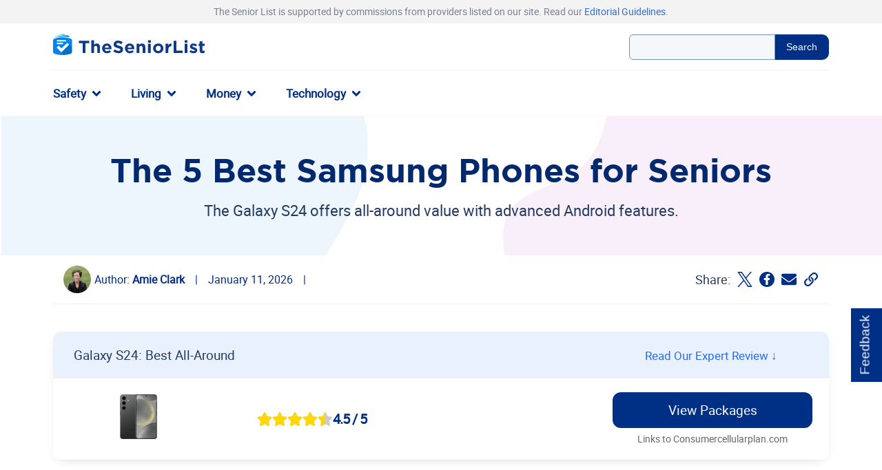

--- FILE ---
content_type: text/html; charset=UTF-8
request_url: https://www.theseniorlist.com/cell-phones/best/samsung/
body_size: 44846
content:
<!DOCTYPE html>
<html
    class="no-js"
    lang="en-US"
>
    <head>
    <meta charset="utf-8">
    <meta http-equiv="x-ua-compatible" content="ie=edge">
    <meta name="viewport" content="width=device-width, initial-scale=1, shrink-to-fit=no">
    <!-- monetizable dimensions -->
<script type="text/javascript">
    //wp-rocket-minification-exclude
    dataLayer = window.dataLayer || [];
    dataLayer.push(
        {
            "page-type": "pagetype-best",
            "template": "best-template-2021",
            "pageViewProductCategory": "Cell Phone (ISC)",
            "monetized": "true",
        }
    );

    // Set page-type and monetized for Partytown
    window.tsl_pagetype= "pagetype-best";
    window.tsl_monetized = true;
</script>
    
<link rel="preload" href="https://www.theseniorlist.com/app/themes/tsl-base/refactor/dist/fonts/gothambold-webfont.woff" as="font" type="font/woff"
      crossorigin="anonymous"/>
<link rel="preload" href="https://www.theseniorlist.com/app/themes/tsl-base/refactor/dist/fonts/gothambold-webfont.woff2" as="font"
      type="font/woff2" crossorigin="anonymous"/>
<link rel="preload" href="https://www.theseniorlist.com/app/themes/tsl-base/refactor/dist/fonts/roboto-regular.woff" as="font" type="font/woff"
      crossorigin="anonymous"/>
<link rel="preload" href="https://www.theseniorlist.com/app/themes/tsl-base/refactor/dist/fonts/roboto-regular.woff2" as="font"
      type="font/woff2" crossorigin="anonymous"/>

<link rel="preconnect" href="//stats.g.doubleclick.net">
<link rel="preconnect" href="//www.google-analytics.com">
<link rel="preconnect" href="//www.googletagmanager.com">
    <meta name='robots' content='index, follow, max-image-preview:large, max-snippet:-1, max-video-preview:-1' />
	<style>img:is([sizes="auto" i], [sizes^="auto," i]) { contain-intrinsic-size: 3000px 1500px }</style>
	
	<!-- This site is optimized with the Yoast SEO plugin v26.6 - https://yoast.com/wordpress/plugins/seo/ -->
	<title>The Best Samsung Phones for Seniors │ The Senior List</title>
<link data-rocket-prefetch href="https://www.gstatic.com" rel="dns-prefetch">
<link data-rocket-prefetch href="https://connect.facebook.net" rel="dns-prefetch">
<link data-rocket-prefetch href="https://www.googletagmanager.com" rel="dns-prefetch">
<link data-rocket-prefetch href="https://cdn.userway.org" rel="dns-prefetch">
<link data-rocket-prefetch href="https://www.google.com" rel="dns-prefetch"><link rel="preload" data-rocket-preload as="image" href="https://www.theseniorlist.com/app/themes/tsl-base/refactor/dist/images/hero-background-desktop.jpg" fetchpriority="high">
	<meta name="description" content="The top Samsung phones for seniors in 2026 are Galaxy S24 for all-around use, Galaxy A16 5G for budget, Z Flip7 for flip phones, A54 for best camera, and Z Fold7 for screens." />
	<link rel="canonical" href="https://www.theseniorlist.com/cell-phones/best/samsung/" />
	<meta property="og:locale" content="en_US" />
	<meta property="og:type" content="article" />
	<meta property="og:title" content="The Best Samsung Phones for Seniors │ The Senior List" />
	<meta property="og:description" content="Apple iPhones are among the most popular smartphones." />
	<meta property="og:url" content="https://www.theseniorlist.com/cell-phones/best/samsung/" />
	<meta property="og:site_name" content="The Senior List" />
	<meta property="article:publisher" content="https://www.facebook.com/TheSeniorList/" />
	<meta property="article:modified_time" content="2026-01-11T03:41:35+00:00" />
	<meta property="og:image" content="https://www.theseniorlist.com/app/uploads/2023/06/Samsung-Galaxy-S23.png" />
	<meta property="og:image:width" content="500" />
	<meta property="og:image:height" content="500" />
	<meta property="og:image:type" content="image/png" />
	<meta name="twitter:card" content="summary_large_image" />
	<meta name="twitter:site" content="@SeniorList" />
	<script type="application/ld+json" class="yoast-schema-graph">{"@context":"https://schema.org","@graph":[{"@type":"WebPage","@id":"https://www.theseniorlist.com/cell-phones/best/samsung/","url":"https://www.theseniorlist.com/cell-phones/best/samsung/","name":"The Best Samsung Phones for Seniors │ The Senior List","isPartOf":{"@id":"https://www.theseniorlist.com/#website"},"primaryImageOfPage":{"@id":"https://www.theseniorlist.com/cell-phones/best/samsung/#primaryimage"},"image":{"@id":"https://www.theseniorlist.com/cell-phones/best/samsung/#primaryimage"},"thumbnailUrl":"https://www.theseniorlist.com/app/uploads/2023/06/Samsung-Galaxy-S23.png","datePublished":"2023-06-29T18:57:06+00:00","dateModified":"2026-01-11T03:41:35+00:00","description":"The top Samsung phones for seniors in 2026 are Galaxy S24 for all-around use, Galaxy A16 5G for budget, Z Flip7 for flip phones, A54 for best camera, and Z Fold7 for screens.","inLanguage":"en-US","potentialAction":[{"@type":"ReadAction","target":["https://www.theseniorlist.com/cell-phones/best/samsung/"]}]},{"@type":"ImageObject","inLanguage":"en-US","@id":"https://www.theseniorlist.com/cell-phones/best/samsung/#primaryimage","url":"https://www.theseniorlist.com/app/uploads/2023/06/Samsung-Galaxy-S23.png","contentUrl":"https://www.theseniorlist.com/app/uploads/2023/06/Samsung-Galaxy-S23.png","width":500,"height":500,"caption":"Samsung Galaxy S23"},{"@type":"BreadcrumbList","itemListElement":[{"@type":"ListItem","position":1,"item":{"@id":"https://www.theseniorlist.com/","name":"Home"}},{"@type":"ListItem","position":2,"item":{"@id":"https://www.theseniorlist.com/cell-phones/","name":"Cell Phones"}},{"@type":"ListItem","position":3,"item":{"@id":"https://www.theseniorlist.com/cell-phones/best/","name":"Best"}},{"@type":"ListItem","position":4,"item":{"@id":"https://www.theseniorlist.com/cell-phones/best/samsung/","name":"Samsung"}}]},{"@type":"WebSite","@id":"https://www.theseniorlist.com/#website","url":"https://www.theseniorlist.com/","name":"The Senior List","description":"Medical Alert Reviews, Senior Discounts and Caregiving Topics","publisher":{"@id":"https://www.theseniorlist.com/#organization"},"potentialAction":[{"@type":"SearchAction","target":{"@type":"EntryPoint","urlTemplate":"https://www.theseniorlist.com/?s={search_term_string}"},"query-input":{"@type":"PropertyValueSpecification","valueRequired":true,"valueName":"search_term_string"}}],"inLanguage":"en-US"},{"@type":"Organization","@id":"https://www.theseniorlist.com/#organization","name":"TheSeniorList.com","url":"https://www.theseniorlist.com/","logo":{"@type":"ImageObject","inLanguage":"en-US","@id":"https://www.theseniorlist.com/#/schema/logo/image/","url":"https://www.theseniorlist.com/app/uploads/2025/07/Theseniorlist-Logo-TSL.png","contentUrl":"https://www.theseniorlist.com/app/uploads/2025/07/Theseniorlist-Logo-TSL.png","width":584,"height":98,"caption":"TheSeniorList.com"},"image":{"@id":"https://www.theseniorlist.com/#/schema/logo/image/"},"sameAs":["https://www.facebook.com/TheSeniorList/","https://www.youtube.com/channel/UCzBsPFi0J8XE8fzZ_SS_75w","https://x.com/SeniorList","https://www.linkedin.com/company/theseniorlist/","https://www.instagram.com/theseniorlist/","https://www.pinterest.com/theseniorlist/"]}]}</script>
	<!-- / Yoast SEO plugin. -->


<style id='classic-theme-styles-inline-css' type='text/css'>
/*! This file is auto-generated */
.wp-block-button__link{color:#fff;background-color:#32373c;border-radius:9999px;box-shadow:none;text-decoration:none;padding:calc(.667em + 2px) calc(1.333em + 2px);font-size:1.125em}.wp-block-file__button{background:#32373c;color:#fff;text-decoration:none}
</style>
<style id='safe-svg-svg-icon-style-inline-css' type='text/css'>
.safe-svg-cover{text-align:center}.safe-svg-cover .safe-svg-inside{display:inline-block;max-width:100%}.safe-svg-cover svg{fill:currentColor;height:100%;max-height:100%;max-width:100%;width:100%}

</style>
<style id='global-styles-inline-css' type='text/css'>
:root{--wp--preset--aspect-ratio--square: 1;--wp--preset--aspect-ratio--4-3: 4/3;--wp--preset--aspect-ratio--3-4: 3/4;--wp--preset--aspect-ratio--3-2: 3/2;--wp--preset--aspect-ratio--2-3: 2/3;--wp--preset--aspect-ratio--16-9: 16/9;--wp--preset--aspect-ratio--9-16: 9/16;--wp--preset--color--black: #000000;--wp--preset--color--cyan-bluish-gray: #abb8c3;--wp--preset--color--white: #ffffff;--wp--preset--color--pale-pink: #f78da7;--wp--preset--color--vivid-red: #cf2e2e;--wp--preset--color--luminous-vivid-orange: #ff6900;--wp--preset--color--luminous-vivid-amber: #fcb900;--wp--preset--color--light-green-cyan: #7bdcb5;--wp--preset--color--vivid-green-cyan: #00d084;--wp--preset--color--pale-cyan-blue: #8ed1fc;--wp--preset--color--vivid-cyan-blue: #0693e3;--wp--preset--color--vivid-purple: #9b51e0;--wp--preset--gradient--vivid-cyan-blue-to-vivid-purple: linear-gradient(135deg,rgba(6,147,227,1) 0%,rgb(155,81,224) 100%);--wp--preset--gradient--light-green-cyan-to-vivid-green-cyan: linear-gradient(135deg,rgb(122,220,180) 0%,rgb(0,208,130) 100%);--wp--preset--gradient--luminous-vivid-amber-to-luminous-vivid-orange: linear-gradient(135deg,rgba(252,185,0,1) 0%,rgba(255,105,0,1) 100%);--wp--preset--gradient--luminous-vivid-orange-to-vivid-red: linear-gradient(135deg,rgba(255,105,0,1) 0%,rgb(207,46,46) 100%);--wp--preset--gradient--very-light-gray-to-cyan-bluish-gray: linear-gradient(135deg,rgb(238,238,238) 0%,rgb(169,184,195) 100%);--wp--preset--gradient--cool-to-warm-spectrum: linear-gradient(135deg,rgb(74,234,220) 0%,rgb(151,120,209) 20%,rgb(207,42,186) 40%,rgb(238,44,130) 60%,rgb(251,105,98) 80%,rgb(254,248,76) 100%);--wp--preset--gradient--blush-light-purple: linear-gradient(135deg,rgb(255,206,236) 0%,rgb(152,150,240) 100%);--wp--preset--gradient--blush-bordeaux: linear-gradient(135deg,rgb(254,205,165) 0%,rgb(254,45,45) 50%,rgb(107,0,62) 100%);--wp--preset--gradient--luminous-dusk: linear-gradient(135deg,rgb(255,203,112) 0%,rgb(199,81,192) 50%,rgb(65,88,208) 100%);--wp--preset--gradient--pale-ocean: linear-gradient(135deg,rgb(255,245,203) 0%,rgb(182,227,212) 50%,rgb(51,167,181) 100%);--wp--preset--gradient--electric-grass: linear-gradient(135deg,rgb(202,248,128) 0%,rgb(113,206,126) 100%);--wp--preset--gradient--midnight: linear-gradient(135deg,rgb(2,3,129) 0%,rgb(40,116,252) 100%);--wp--preset--font-size--small: 13px;--wp--preset--font-size--medium: 20px;--wp--preset--font-size--large: 36px;--wp--preset--font-size--x-large: 42px;--wp--preset--spacing--20: 0.44rem;--wp--preset--spacing--30: 0.67rem;--wp--preset--spacing--40: 1rem;--wp--preset--spacing--50: 1.5rem;--wp--preset--spacing--60: 2.25rem;--wp--preset--spacing--70: 3.38rem;--wp--preset--spacing--80: 5.06rem;--wp--preset--shadow--natural: 6px 6px 9px rgba(0, 0, 0, 0.2);--wp--preset--shadow--deep: 12px 12px 50px rgba(0, 0, 0, 0.4);--wp--preset--shadow--sharp: 6px 6px 0px rgba(0, 0, 0, 0.2);--wp--preset--shadow--outlined: 6px 6px 0px -3px rgba(255, 255, 255, 1), 6px 6px rgba(0, 0, 0, 1);--wp--preset--shadow--crisp: 6px 6px 0px rgba(0, 0, 0, 1);}:where(.is-layout-flex){gap: 0.5em;}:where(.is-layout-grid){gap: 0.5em;}body .is-layout-flex{display: flex;}.is-layout-flex{flex-wrap: wrap;align-items: center;}.is-layout-flex > :is(*, div){margin: 0;}body .is-layout-grid{display: grid;}.is-layout-grid > :is(*, div){margin: 0;}:where(.wp-block-columns.is-layout-flex){gap: 2em;}:where(.wp-block-columns.is-layout-grid){gap: 2em;}:where(.wp-block-post-template.is-layout-flex){gap: 1.25em;}:where(.wp-block-post-template.is-layout-grid){gap: 1.25em;}.has-black-color{color: var(--wp--preset--color--black) !important;}.has-cyan-bluish-gray-color{color: var(--wp--preset--color--cyan-bluish-gray) !important;}.has-white-color{color: var(--wp--preset--color--white) !important;}.has-pale-pink-color{color: var(--wp--preset--color--pale-pink) !important;}.has-vivid-red-color{color: var(--wp--preset--color--vivid-red) !important;}.has-luminous-vivid-orange-color{color: var(--wp--preset--color--luminous-vivid-orange) !important;}.has-luminous-vivid-amber-color{color: var(--wp--preset--color--luminous-vivid-amber) !important;}.has-light-green-cyan-color{color: var(--wp--preset--color--light-green-cyan) !important;}.has-vivid-green-cyan-color{color: var(--wp--preset--color--vivid-green-cyan) !important;}.has-pale-cyan-blue-color{color: var(--wp--preset--color--pale-cyan-blue) !important;}.has-vivid-cyan-blue-color{color: var(--wp--preset--color--vivid-cyan-blue) !important;}.has-vivid-purple-color{color: var(--wp--preset--color--vivid-purple) !important;}.has-black-background-color{background-color: var(--wp--preset--color--black) !important;}.has-cyan-bluish-gray-background-color{background-color: var(--wp--preset--color--cyan-bluish-gray) !important;}.has-white-background-color{background-color: var(--wp--preset--color--white) !important;}.has-pale-pink-background-color{background-color: var(--wp--preset--color--pale-pink) !important;}.has-vivid-red-background-color{background-color: var(--wp--preset--color--vivid-red) !important;}.has-luminous-vivid-orange-background-color{background-color: var(--wp--preset--color--luminous-vivid-orange) !important;}.has-luminous-vivid-amber-background-color{background-color: var(--wp--preset--color--luminous-vivid-amber) !important;}.has-light-green-cyan-background-color{background-color: var(--wp--preset--color--light-green-cyan) !important;}.has-vivid-green-cyan-background-color{background-color: var(--wp--preset--color--vivid-green-cyan) !important;}.has-pale-cyan-blue-background-color{background-color: var(--wp--preset--color--pale-cyan-blue) !important;}.has-vivid-cyan-blue-background-color{background-color: var(--wp--preset--color--vivid-cyan-blue) !important;}.has-vivid-purple-background-color{background-color: var(--wp--preset--color--vivid-purple) !important;}.has-black-border-color{border-color: var(--wp--preset--color--black) !important;}.has-cyan-bluish-gray-border-color{border-color: var(--wp--preset--color--cyan-bluish-gray) !important;}.has-white-border-color{border-color: var(--wp--preset--color--white) !important;}.has-pale-pink-border-color{border-color: var(--wp--preset--color--pale-pink) !important;}.has-vivid-red-border-color{border-color: var(--wp--preset--color--vivid-red) !important;}.has-luminous-vivid-orange-border-color{border-color: var(--wp--preset--color--luminous-vivid-orange) !important;}.has-luminous-vivid-amber-border-color{border-color: var(--wp--preset--color--luminous-vivid-amber) !important;}.has-light-green-cyan-border-color{border-color: var(--wp--preset--color--light-green-cyan) !important;}.has-vivid-green-cyan-border-color{border-color: var(--wp--preset--color--vivid-green-cyan) !important;}.has-pale-cyan-blue-border-color{border-color: var(--wp--preset--color--pale-cyan-blue) !important;}.has-vivid-cyan-blue-border-color{border-color: var(--wp--preset--color--vivid-cyan-blue) !important;}.has-vivid-purple-border-color{border-color: var(--wp--preset--color--vivid-purple) !important;}.has-vivid-cyan-blue-to-vivid-purple-gradient-background{background: var(--wp--preset--gradient--vivid-cyan-blue-to-vivid-purple) !important;}.has-light-green-cyan-to-vivid-green-cyan-gradient-background{background: var(--wp--preset--gradient--light-green-cyan-to-vivid-green-cyan) !important;}.has-luminous-vivid-amber-to-luminous-vivid-orange-gradient-background{background: var(--wp--preset--gradient--luminous-vivid-amber-to-luminous-vivid-orange) !important;}.has-luminous-vivid-orange-to-vivid-red-gradient-background{background: var(--wp--preset--gradient--luminous-vivid-orange-to-vivid-red) !important;}.has-very-light-gray-to-cyan-bluish-gray-gradient-background{background: var(--wp--preset--gradient--very-light-gray-to-cyan-bluish-gray) !important;}.has-cool-to-warm-spectrum-gradient-background{background: var(--wp--preset--gradient--cool-to-warm-spectrum) !important;}.has-blush-light-purple-gradient-background{background: var(--wp--preset--gradient--blush-light-purple) !important;}.has-blush-bordeaux-gradient-background{background: var(--wp--preset--gradient--blush-bordeaux) !important;}.has-luminous-dusk-gradient-background{background: var(--wp--preset--gradient--luminous-dusk) !important;}.has-pale-ocean-gradient-background{background: var(--wp--preset--gradient--pale-ocean) !important;}.has-electric-grass-gradient-background{background: var(--wp--preset--gradient--electric-grass) !important;}.has-midnight-gradient-background{background: var(--wp--preset--gradient--midnight) !important;}.has-small-font-size{font-size: var(--wp--preset--font-size--small) !important;}.has-medium-font-size{font-size: var(--wp--preset--font-size--medium) !important;}.has-large-font-size{font-size: var(--wp--preset--font-size--large) !important;}.has-x-large-font-size{font-size: var(--wp--preset--font-size--x-large) !important;}
:where(.wp-block-post-template.is-layout-flex){gap: 1.25em;}:where(.wp-block-post-template.is-layout-grid){gap: 1.25em;}
:where(.wp-block-columns.is-layout-flex){gap: 2em;}:where(.wp-block-columns.is-layout-grid){gap: 2em;}
:root :where(.wp-block-pullquote){font-size: 1.5em;line-height: 1.6;}
</style>
<link rel='stylesheet' id='ep_general_styles-css' href='https://www.theseniorlist.com/app/plugins/elasticpress/dist/css/general-styles.css?ver=66295efe92a630617c00' type='text/css' media='all' />
<link rel='stylesheet' id='best-template-2021-css-css' href='https://www.theseniorlist.com/app/themes/tsl-base/refactor/dist/best-template-2021.77e5ab061b27b4fef73a.css' type='text/css' media='all' />
<link rel='stylesheet' id='content-citations-css' href='https://www.theseniorlist.com/app/themes/tsl-base/build/css/content-citations.css?ver=1768426850' type='text/css' media='all' />
<style id='rocket-lazyload-inline-css' type='text/css'>
.rll-youtube-player{position:relative;padding-bottom:56.23%;height:0;overflow:hidden;max-width:100%;}.rll-youtube-player:focus-within{outline: 2px solid currentColor;outline-offset: 5px;}.rll-youtube-player iframe{position:absolute;top:0;left:0;width:100%;height:100%;z-index:100;background:0 0}.rll-youtube-player img{bottom:0;display:block;left:0;margin:auto;max-width:100%;width:100%;position:absolute;right:0;top:0;border:none;height:auto;-webkit-transition:.4s all;-moz-transition:.4s all;transition:.4s all}.rll-youtube-player img:hover{-webkit-filter:brightness(75%)}.rll-youtube-player .play{height:100%;width:100%;left:0;top:0;position:absolute;background:url(https://www.theseniorlist.com/app/plugins/rocket-lazy-load/assets/img/youtube.png) no-repeat center;background-color: transparent !important;cursor:pointer;border:none;}
</style>
<script type="text/javascript" id="jquery-core-js-extra">
/* <![CDATA[ */
var experiment_settings = {"experiments":[],"experiment":[]};
var site_settings = {"admin_ajax":"https:\/\/www.theseniorlist.com\/wp\/wp-admin\/admin-ajax.php","base_url":"https:\/\/wwww.theseniorlist.com\/","current_id":"129027","site_root":"https:\/\/www.theseniorlist.com\/wp"};
/* ]]> */
</script>
<script defer="defer" type="text/javascript" src="https://www.theseniorlist.com/wp/wp-includes/js/jquery/jquery.min.js?ver=3.7.1" id="jquery-core-js"></script>
<link rel="https://api.w.org/" href="https://www.theseniorlist.com/wp-json/" /><link rel="alternate" title="JSON" type="application/json" href="https://www.theseniorlist.com/wp-json/wp/v2/pages/129027" /><link rel="EditURI" type="application/rsd+xml" title="RSD" href="https://www.theseniorlist.com/wp/xmlrpc.php?rsd" />
<meta name="generator" content="WordPress 6.8.3" />
<link rel='shortlink' href='https://www.theseniorlist.com/?p=129027' />
<link rel="alternate" title="oEmbed (JSON)" type="application/json+oembed" href="https://www.theseniorlist.com/wp-json/oembed/1.0/embed?url=https%3A%2F%2Fwww.theseniorlist.com%2Fcell-phones%2Fbest%2Fsamsung%2F" />
<link rel="alternate" title="oEmbed (XML)" type="text/xml+oembed" href="https://www.theseniorlist.com/wp-json/oembed/1.0/embed?url=https%3A%2F%2Fwww.theseniorlist.com%2Fcell-phones%2Fbest%2Fsamsung%2F&#038;format=xml" />
    <script>
        var s17 = "%2Fcell-phones%2Fbest%2Fsamsung%2F";
        var pageType = "best-template-2021";
        var ajaxurl = "https://www.theseniorlist.com/wp/wp-admin/admin-ajax.php";

        window.cl_object = {
            runner: null,
        };
        window.cl_on_complete = function (cl_runner) {
            window.cl_object.runner = function () {
                cl_runner();
            }
        };
    </script>
    <link rel="icon" href="https://www.theseniorlist.com/app/uploads/2018/11/cropped-favicon-340x340.png" sizes="32x32" />
<link rel="icon" href="https://www.theseniorlist.com/app/uploads/2018/11/cropped-favicon-340x340.png" sizes="192x192" />
<link rel="apple-touch-icon" href="https://www.theseniorlist.com/app/uploads/2018/11/cropped-favicon-340x340.png" />
<meta name="msapplication-TileImage" content="https://www.theseniorlist.com/app/uploads/2018/11/cropped-favicon-340x340.png" />
		<style type="text/css" id="wp-custom-css">
			.global-header{overflow-x:visible;}		</style>
		<noscript><style id="rocket-lazyload-nojs-css">.rll-youtube-player, [data-lazy-src]{display:none !important;}</style></noscript>
    <!-- siteRunOnUserInteraction -->
<script type="text/javascript">
    //wp-rocket-minification-exclude
    const USER_INTERACTION_EVENTS = [
        'scroll', 'click', 'keydown', 'mousemove', 'touchstart',
    ];
    function siteRunOnUserInteraction(callback) {
        // must save this here or we won't be able to remove events after callback is fired
        const enhancedCallback = () => {
        callback();
        USER_INTERACTION_EVENTS.forEach((uiEvent) => {
            window.removeEventListener(uiEvent, enhancedCallback);
        });
        }
        USER_INTERACTION_EVENTS.forEach((uiEvent) => {
        window.addEventListener(uiEvent, enhancedCallback);
        });
    }
</script>
            <!-- Google Tag Manager test -->
<script>
    //wp-rocket-minification-exclude
    (function (w, d, s, l, i) {
        w[l] = w[l] || [];
        w[l].push({
            'gtm.start':
                new Date().getTime(), event: 'gtm.js'
        });
        var f = d.getElementsByTagName(s)[0],
            j = d.createElement(s), dl = l != 'dataLayer' ? '&l=' + l : '';
        j.defer = true;
        j.src =
            'https://www.googletagmanager.com/gtm.js?id=' + i + dl;
        f.parentNode.insertBefore(j, f);
    })(window, document, 'script', 'dataLayer', 'GTM-K4C8GPR');</script>
<!-- End Google Tag Manager -->

<!-- Global site tag (gtag.js) - Google Analytics -->
<script defer src="https://www.googletagmanager.com/gtag/js?id=UA-55382605-1"></script>
<script>
    //wp-rocket-minification-exclude
    window.dataLayer = window.dataLayer || [];

    function gtag() {
        dataLayer.push(arguments);
    }

    gtag('js', new Date());

    gtag('config', 'UA-55382605-1');

    function pushUserInteractionEvent() {
        dataLayer = window.dataLayer || [];
        dataLayer.push({
            'event': 'user-interaction-event',
        });
    }

    if (typeof siteRunOnUserInteraction !== 'undefined') {
        siteRunOnUserInteraction(pushUserInteractionEvent);
    }
</script>
        <!-- Meta Pixel Code -->
<script>
    (function() {
        if (!navigator?.globalPrivacyControl) {
            !function(f,b,e,v,n,t,s)
            {if(f.fbq)return;n=f.fbq=function(){n.callMethod?
            n.callMethod.apply(n,arguments):n.queue.push(arguments)};
            if(!f._fbq)f._fbq=n;n.push=n;n.loaded=!0;n.version='2.0';
            n.queue=[];t=b.createElement(e);t.async=!0;
            t.src=v;s=b.getElementsByTagName(e)[0];
            s.parentNode.insertBefore(t,s)}(window, document,'script',
            'https://connect.facebook.net/en_US/fbevents.js');
            fbq('init', '993471145221708');
            fbq('track', 'PageView');
        } else {
            console.warn("GPC is enabled. Facebook Pixel tracking is disabled.");
        }
    })();
</script>
<noscript>
    <img height="1" width="1" style="display:none" src="https://www.facebook.com/tr?id=993471145221708&ev=PageView&noscript=1"/>
</noscript>
<!-- End Meta Pixel Code --><style id="rocket-lazyrender-inline-css">[data-wpr-lazyrender] {content-visibility: auto;}</style><meta name="generator" content="WP Rocket 3.20.3" data-wpr-features="wpr_preconnect_external_domains wpr_automatic_lazy_rendering wpr_oci wpr_desktop" /></head>

<body class="wp-singular page-template page-template-page-templates page-template-best-template-2021 page-template-page-templatesbest-template-2021-php page page-id-129027 wp-theme-tsl-base best-template-2021 no-sidebar">
    <!-- Google Tag Manager (noscript) -->
<noscript>
    <iframe src="https://www.googletagmanager.com/ns.html?id=GTM-K4C8GPR"
            height="0" width="0" style="display:none;visibility:hidden"></iframe>
</noscript>
<!-- End Google Tag Manager (noscript) -->

    <header  id="masthead" class="global-header">
        <section  class="flex-wrapper header-disclaimer-wrap text-to-speech ">
        <div  class="flex-grid">
            <div class="header-disclaimer">
                <p>The Senior List is supported by commissions from providers listed on our site. Read our <a href="https://www.theseniorlist.com/editorial-guidelines/#review">Editorial Guidelines</a>.</p>

            </div>
        </div>
    </section>

        <section  class="flex-wrapper header-brand-search-wrap">
        <div  class="flex-grid">
            <div class="header-brand-search">
                <div class="mobile-menu-trigger">
                    <div tabindex="0" class="burger-wrap">
                        <div class="burger">
                            <div class="bar"></div>
                            <div class="bar"></div>
                            <div class="bar"></div>
                        </div>
                    </div>
                </div>
                <div class="brand">
                    <a href="https://www.theseniorlist.com" aria-label="The Senior List">
                                                    <svg xmlns="http://www.w3.org/2000/svg" width="437.917" height="62.5" viewBox="0 0 437.917 62.5"><defs><linearGradient  x1="-.901" y1=".5" x2=".678" y2=".5" gradientUnits="objectBoundingBox"><stop offset="0" stop-color="#0085ef"/><stop offset="1" stop-color="#5b70f5"/></linearGradient></defs><g data-name="TSL Logo"><g data-name="Group 88" fill="#0f3a85"><path data-name="Path 29" d="M93.404 27.972v28.663h-7.91V27.972H74.553v-7.294h29.792v7.294z"/><path data-name="Path 30" d="M127.769 56.631V41.276c0-3.7-1.747-5.6-4.726-5.6s-4.88 1.9-4.88 5.6v15.355h-7.808v-37.5h7.808V33c1.8-2.311 4.109-4.418 8.065-4.418 5.907 0 9.349 3.9 9.349 10.222v17.827z"/><path data-name="Path 31" d="M168.707 45.59h-19.161a6.385 6.385 0 006.729 5.394 9.024 9.024 0 006.678-2.825l4.469 3.955a13.771 13.771 0 01-11.249 5.136c-8.27 0-14.383-5.8-14.383-14.229v-.1c0-7.859 5.6-14.331 13.612-14.331 9.195 0 13.407 7.14 13.407 14.948v.1c.001.771-.05 1.234-.102 1.952zm-13.3-10.736c-3.236 0-5.342 2.312-5.958 5.856h11.763c-.466-3.493-2.521-5.856-5.809-5.856z"/><path data-name="Path 32" d="M188.997 57.148a22.883 22.883 0 01-15.256-5.753l4.675-5.6c3.236 2.671 6.626 4.366 10.736 4.366 3.236 0 5.188-1.284 5.188-3.39v-.1c0-2-1.233-3.031-7.243-4.572-7.243-1.849-11.917-3.852-11.917-10.992v-.1c0-6.523 5.24-10.838 12.585-10.838a20.814 20.814 0 0113.356 4.572l-4.108 5.953c-3.185-2.209-6.318-3.544-9.349-3.544s-4.623 1.386-4.623 3.133v.1c0 2.363 1.541 3.133 7.756 4.726 7.294 1.9 11.4 4.521 11.4 10.787v.1c.001 7.145-5.444 11.152-13.2 11.152z"/><path data-name="Path 33" d="M234.611 45.59h-19.16a6.386 6.386 0 006.729 5.394 9.023 9.023 0 006.678-2.825l4.469 3.955a13.771 13.771 0 01-11.249 5.136c-8.27 0-14.383-5.8-14.383-14.229v-.1c0-7.859 5.6-14.331 13.612-14.331 9.195 0 13.406 7.14 13.406 14.948v.1c.001.771-.05 1.234-.102 1.952zm-13.3-10.736c-3.236 0-5.342 2.312-5.958 5.856h11.763c-.467-3.493-2.521-5.856-5.809-5.856z"/><path data-name="Path 34" d="M258.702 56.634V41.275c0-3.7-1.746-5.6-4.726-5.6s-4.88 1.9-4.88 5.6v15.359h-7.808V29.102h7.808v3.9c1.8-2.311 4.109-4.418 8.064-4.418 5.907 0 9.349 3.9 9.349 10.222v17.825z"/><path data-name="Path 35" d="M274.214 26.072v-6.935h8.219v6.935zm.205 30.563V29.102h7.808v27.529z"/><path data-name="Path 36" d="M303.852 57.251c-8.527 0-14.845-6.318-14.845-14.229v-.1c0-7.91 6.369-14.331 14.948-14.331 8.527 0 14.845 6.318 14.845 14.229v.1c.004 7.908-6.37 14.331-14.948 14.331zm7.243-14.331a7.315 7.315 0 00-7.243-7.6c-4.469 0-7.14 3.442-7.14 7.5v.1a7.315 7.315 0 007.243 7.6c4.469 0 7.14-3.442 7.14-7.5z"/><path data-name="Path 37" d="M341.4 36.755c-5.187 0-8.372 3.134-8.372 9.708v10.171h-7.808V29.102h7.808v5.547c1.592-3.8 4.161-6.267 8.783-6.061v8.167z"/><path data-name="Path 38" d="M348.284 56.635V20.678h7.91v28.765h17.927v7.192z"/><path data-name="Path 39" d="M380.182 26.072v-6.935h8.218v6.935zm.206 30.563V29.102h7.808v27.529z"/><path data-name="Path 40" d="M405.968 57.149a19.286 19.286 0 01-11.814-4.161l3.339-5.137a15.568 15.568 0 008.681 3.288c2.26 0 3.287-.822 3.287-2.055v-.1c0-1.695-2.671-2.26-5.7-3.185-3.852-1.13-8.218-2.928-8.218-8.27v-.1c0-5.6 4.52-8.733 10.068-8.733a19.053 19.053 0 0110.273 3.185l-2.98 5.393a16.307 16.307 0 00-7.448-2.569c-1.9 0-2.877.822-2.877 1.9v.1c0 1.541 2.62 2.26 5.6 3.287 3.852 1.284 8.321 3.134 8.321 8.168v.1c-.002 6.115-4.573 8.889-10.532 8.889z"/><path data-name="Path 41" d="M431.652 57.097c-4.777 0-8.013-1.9-8.013-8.27V35.78h-3.287v-6.677h3.287v-7.038h7.808v7.038h6.472v6.677h-6.472v11.763c0 1.8.77 2.671 2.517 2.671a7.944 7.944 0 003.853-.976v6.266a11.509 11.509 0 01-6.165 1.593z"/></g><g data-name="Group 91"><g data-name="Group 90"><path data-name="Path 42" d="M496.047 547.637v-16.093a1.244 1.244 0 01-.159-.324l-8.117-8.191-22.4 22.183 10.929 11.052c.111.022.216.037.326.058a71.576 71.576 0 0015.845-3.63 5.362 5.362 0 003.576-5.055z" transform="translate(-441.238 -494.271)" fill="url(#a)"/><g data-name="Group 89"><path data-name="Path 43" d="M34.703 2.679A5.363 5.363 0 0029.076.091 71.606 71.606 0 001.125 11.836 73.039 73.039 0 0134.756 2.77z" fill="#51c0f8"/><path data-name="Path 44" d="M27.405 8.586a73.219 73.219 0 0120.206 2.287l-.8-2.686a5.362 5.362 0 00-4.868-3.83 71.611 71.611 0 00-38.3 8.847 73.218 73.218 0 0123.762-4.618z" fill="#009ff0"/><path data-name="Path 45" d="M51.231 14.542a71.617 71.617 0 00-47.652 0A5.363 5.363 0 000 19.598v33.769a5.363 5.363 0 003.579 5.055 71.643 71.643 0 0047.652 0 5.363 5.363 0 003.579-5.055v-33.77a5.363 5.363 0 00-3.579-5.055z" fill="#0085ef"/><path data-name="Path 46" d="M46.534 32.069l-22.4 22.184 8 8.091a71.6 71.6 0 0019.1-3.922 5.362 5.362 0 003.579-5.055V40.584a1.244 1.244 0 01-.159-.324z" opacity=".15" style="mix-blend-mode:multiply;isolation:isolate"/></g></g><path data-name="Path 47" d="M10.473 40.499l5.639-5.5 8.19 8.19L40.95 26.676l5.5 5.37-22.286 22.286z" fill="#fff"/><path data-name="Path 48" d="M37.94 20.67a2.076 2.076 0 00-2.076-2.076H12.515a2.075 2.075 0 100 4.151h23.349a2.076 2.076 0 002.076-2.075z" fill="#fff"/><path data-name="Path 49" d="M29.111 28.494a2.076 2.076 0 00-2.076-2.076h-14.52a2.076 2.076 0 000 4.151h14.52a2.076 2.076 0 002.076-2.075z" fill="#fff"/></g></g></svg>
                                            </a>
                </div>
                <div class="search">
                    <form action="/" method="get" class="desktop-search">
    <div class="input-wrapper">
        <input name="s" type="text" aria-label="Search Query" class="search-field">
        <button class="ref-btn ref-btn-default">Search</button>
    </div>
</form>
<div class="mobile-search-container">
    <div class="search-wrap">
        <form action="/" method="get" class="mobile-search">
            <input id="mobile-search" name="s" aria-label="Search Query" class="mobile-search-field" type="search" autocomplete="off">
        </form>
    </div>
</div>

                </div>
            </div>
        </div>
    </section>
    <section  class="flex-wrapper header-navigation-wrap">
    <div  class="flex-grid">
        <div class="header-navigation">
               <nav class="primary-header-menu">
        <ul class="main-menu">
                    <li class="menu-item menu-item-type-custom menu-item-object-custom menu-item-has-children menu-item-97544 top-level">
                <label for="btn-1" class="show">Safety</label>
                <a class="label parent" href="#">Safety</a>
                <input type="checkbox" class="mobile-nav-checkbox" id="btn-1">
                    <ul class="nav sub-menu">
                    <li class="menu-item menu-item-type-custom menu-item-object-custom menu-item-has-children menu-item-121647">
                                    <span class="has-submenu column-title">Medical Alert Systems</span>
                                    <ul class="nav sub-menu">
                    <li class="menu-item menu-item-type-custom menu-item-object-custom menu-item-103342">
                                    <a target="_self" href="/medical-alert-systems/">A Complete Guide to Medical Alerts</a>
                                            </li>
                    <li class="menu-item menu-item-type-custom menu-item-object-custom menu-item-99493">
                                    <a target="_self" href="/medical-alert-systems/best/">The Best Medical Alert Systems</a>
                                            </li>
                    <li class="menu-item menu-item-type-custom menu-item-object-custom menu-item-121681">
                                    <a target="_self" href="/medical-alert-systems/medical-guardian/reviews/">Medical Guardian Review</a>
                                            </li>
                    <li class="menu-item menu-item-type-custom menu-item-object-custom menu-item-121682">
                                    <a target="_self" href="/medical-alert-systems/bay-alarm-medical/reviews/">Bay Alarm Medical Review</a>
                                            </li>
                    <li class="menu-item menu-item-type-custom menu-item-object-custom menu-item-129804">
                                    <a target="_self" href="/medical-alert-systems/adt/">ADT Medical Alert Review</a>
                                            </li>
            </ul>
            </li>
                    <li class="menu-item menu-item-type-custom menu-item-object-custom menu-item-has-children menu-item-121648">
                                    <span class="has-submenu column-title">Walk-In Tubs</span>
                                    <ul class="nav sub-menu">
                    <li class="menu-item menu-item-type-custom menu-item-object-custom menu-item-103339">
                                    <a target="_self" href="/walk-in-bathtubs/">Everything to Know About Walk-In Tubs</a>
                                            </li>
                    <li class="menu-item menu-item-type-custom menu-item-object-custom menu-item-121683">
                                    <a target="_self" href="/walk-in-bathtubs/best/">The Best Walk-In Bathtubs</a>
                                            </li>
                    <li class="menu-item menu-item-type-custom menu-item-object-custom menu-item-129805">
                                    <a target="_self" href="/walk-in-bathtubs/prices/">Walk-In Bathtub Costs</a>
                                            </li>
                    <li class="menu-item menu-item-type-custom menu-item-object-custom menu-item-121688">
                                    <a target="_self" href="/walk-in-bathtubs/american-standard/">American Standard Walk-In Tub Review</a>
                                            </li>
                    <li class="menu-item menu-item-type-custom menu-item-object-custom menu-item-121689">
                                    <a target="_self" href="/walk-in-bathtubs/safe-step/">Safe Step Walk-In Tub Review</a>
                                            </li>
            </ul>
            </li>
                    <li class="menu-item menu-item-type-custom menu-item-object-custom menu-item-has-children menu-item-121684">
                                    <span class="has-submenu column-title">Home Safety</span>
                                    <ul class="nav sub-menu">
                    <li class="menu-item menu-item-type-custom menu-item-object-custom menu-item-103338">
                                    <a target="_self" href="/home-security/best/">Senior Home Security Systems</a>
                                            </li>
                    <li class="menu-item menu-item-type-custom menu-item-object-custom menu-item-103340">
                                    <a target="_self" href="/medication/dispensers/">Best Medication Dispensers</a>
                                            </li>
                    <li class="menu-item menu-item-type-custom menu-item-object-custom menu-item-103341">
                                    <a target="_self" href="/stair-lifts/">Stair Lifts Buying Guide</a>
                                            </li>
                    <li class="menu-item menu-item-type-custom menu-item-object-custom menu-item-129806">
                                    <a target="_self" href="/identity-theft-protection/best/">Senior ID Theft Protection</a>
                                            </li>
            </ul>
            </li>
            </ul>

            </li>
                    <li class="menu-item menu-item-type-custom menu-item-object-custom menu-item-has-children menu-item-100036 top-level">
                <label for="btn-2" class="show">Living</label>
                <a class="label parent" href="#">Living</a>
                <input type="checkbox" class="mobile-nav-checkbox" id="btn-2">
                    <ul class="nav sub-menu">
                    <li class="menu-item menu-item-type-custom menu-item-object-custom menu-item-has-children menu-item-121690">
                                    <span class="has-submenu column-title">Home Care</span>
                                    <ul class="nav sub-menu">
                    <li class="menu-item menu-item-type-custom menu-item-object-custom menu-item-103344">
                                    <a target="_self" href="/home-care/">What is Home Care?</a>
                                            </li>
                    <li class="menu-item menu-item-type-custom menu-item-object-custom menu-item-129807">
                                    <a target="_self" href="/caregiving/24-7-in-home-care/">Cost of Home Care</a>
                                            </li>
                    <li class="menu-item menu-item-type-custom menu-item-object-custom menu-item-103343">
                                    <a target="_self" href="/caregiving/">Caregiving Tips</a>
                                            </li>
                    <li class="menu-item menu-item-type-custom menu-item-object-custom menu-item-121717">
                                    <a target="_self" href="/aging-in-place/">Aging in Place</a>
                                            </li>
            </ul>
            </li>
                    <li class="menu-item menu-item-type-custom menu-item-object-custom menu-item-has-children menu-item-121691">
                                    <span class="has-submenu column-title">Assisted Living</span>
                                    <ul class="nav sub-menu">
                    <li class="menu-item menu-item-type-custom menu-item-object-custom menu-item-121714">
                                    <a target="_self" href="/assisted-living/">A Guide to Assisted Living</a>
                                            </li>
                    <li class="menu-item menu-item-type-custom menu-item-object-custom menu-item-103345">
                                    <a target="_self" href="/assisted-living/best/">The Best Assisted Living Facilities</a>
                                            </li>
                    <li class="menu-item menu-item-type-custom menu-item-object-custom menu-item-121716">
                                    <a target="_self" href="/assisted-living/costs/">Average Costs of Assisted Living</a>
                                            </li>
                    <li class="menu-item menu-item-type-custom menu-item-object-custom menu-item-121715">
                                    <a target="_self" href="/assisted-living/medicare-medicaid/">Medicare Coverage of Assisted Living</a>
                                            </li>
                    <li class="menu-item menu-item-type-custom menu-item-object-custom menu-item-129808">
                                    <a target="_self" href="/assisted-living/low-income/">Low Income Assisted Living</a>
                                            </li>
            </ul>
            </li>
                    <li class="menu-item menu-item-type-custom menu-item-object-custom menu-item-has-children menu-item-121718">
                                    <span class="has-submenu column-title">Housing</span>
                                    <ul class="nav sub-menu">
                    <li class="menu-item menu-item-type-custom menu-item-object-custom menu-item-121719">
                                    <a target="_self" href="/senior-housing/">Senior Housing Options</a>
                                            </li>
                    <li class="menu-item menu-item-type-custom menu-item-object-custom menu-item-121720">
                                    <a target="_self" href="/senior-housing/apartments/">Senior Apartments</a>
                                            </li>
                    <li class="menu-item menu-item-type-custom menu-item-object-custom menu-item-129809">
                                    <a target="_self" href="/senior-housing/condos/">Senior Condos</a>
                                            </li>
                    <li class="menu-item menu-item-type-custom menu-item-object-custom menu-item-121721">
                                    <a target="_self" href="/retirement/communities/">Retirement Communities</a>
                                            </li>
            </ul>
            </li>
            </ul>

            </li>
                    <li class="menu-item menu-item-type-custom menu-item-object-custom menu-item-has-children menu-item-97545 top-level">
                <label for="btn-3" class="show">Money</label>
                <a class="label parent" href="#">Money</a>
                <input type="checkbox" class="mobile-nav-checkbox" id="btn-3">
                    <ul class="nav sub-menu">
                    <li class="menu-item menu-item-type-custom menu-item-object-custom menu-item-has-children menu-item-121704">
                                    <span class="has-submenu column-title">Senior Discounts</span>
                                    <ul class="nav sub-menu">
                    <li class="menu-item menu-item-type-post_type menu-item-object-page menu-item-100169">
                                    <a target="_self" href="https://www.theseniorlist.com/senior-discounts/">The Biggest List of Senior Discounts</a>
                                            </li>
                    <li class="menu-item menu-item-type-custom menu-item-object-custom menu-item-121705">
                                    <a target="_self" href="/senior-discounts/restaurants/">Senior Discounts at Restaurants</a>
                                            </li>
                    <li class="menu-item menu-item-type-custom menu-item-object-custom menu-item-121706">
                                    <a target="_self" href="/senior-discounts/retail/">Retail Store Senior Discounts</a>
                                            </li>
                    <li class="menu-item menu-item-type-custom menu-item-object-custom menu-item-121707">
                                    <a target="_self" href="/prescription-discount-card/best/">Best Prescription Discounts for Seniors</a>
                                            </li>
                    <li class="menu-item menu-item-type-custom menu-item-object-custom menu-item-129810">
                                    <a target="_self" href="/senior-discounts/cell-phone/">Cell Phone Plan Discounts</a>
                                            </li>
            </ul>
            </li>
                    <li class="menu-item menu-item-type-custom menu-item-object-custom menu-item-has-children menu-item-103347">
                                    <span class="has-submenu column-title">Insurance</span>
                                    <ul class="nav sub-menu">
                    <li class="menu-item menu-item-type-custom menu-item-object-custom menu-item-121708">
                                    <a target="_self" href="/insurance/">Insurance for Seniors</a>
                                            </li>
                    <li class="menu-item menu-item-type-custom menu-item-object-custom menu-item-121709">
                                    <a target="_self" href="/insurance/dental/best/">Best Dental Plans for Seniors</a>
                                            </li>
                    <li class="menu-item menu-item-type-custom menu-item-object-custom menu-item-121710">
                                    <a target="_self" href="/insurance/long-term-care/">Senior Long-Term Care Plans</a>
                                            </li>
                    <li class="menu-item menu-item-type-custom menu-item-object-custom menu-item-129811">
                                    <a target="_self" href="/insurance/long-term-care/best/">LTC Insurance Plans</a>
                                            </li>
            </ul>
            </li>
                    <li class="menu-item menu-item-type-custom menu-item-object-custom menu-item-has-children menu-item-103349">
                                    <span class="has-submenu column-title">Medigap</span>
                                    <ul class="nav sub-menu">
                    <li class="menu-item menu-item-type-custom menu-item-object-custom menu-item-121723">
                                    <a target="_self" href="/medigap/">What is Medigap?</a>
                                            </li>
                    <li class="menu-item menu-item-type-custom menu-item-object-custom menu-item-121724">
                                    <a target="_self" href="/medigap/best/">The Best Medigap Plans</a>
                                            </li>
                    <li class="menu-item menu-item-type-custom menu-item-object-custom menu-item-121726">
                                    <a target="_self" href="/medigap/mutual-of-omaha/">Mutual of Omaha Medigap</a>
                                            </li>
                    <li class="menu-item menu-item-type-custom menu-item-object-custom menu-item-121725">
                                    <a target="_self" href="/medigap/humana/">Humana Medigap Plans</a>
                                            </li>
            </ul>
            </li>
            </ul>

            </li>
                    <li class="menu-item menu-item-type-custom menu-item-object-custom menu-item-has-children menu-item-103337 top-level">
                <label for="btn-4" class="show">Technology</label>
                <a class="label parent" href="#">Technology</a>
                <input type="checkbox" class="mobile-nav-checkbox" id="btn-4">
                    <ul class="nav sub-menu">
                    <li class="menu-item menu-item-type-custom menu-item-object-custom menu-item-has-children menu-item-121692">
                                    <span class="has-submenu column-title">Cell Phones</span>
                                    <ul class="nav sub-menu">
                    <li class="menu-item menu-item-type-custom menu-item-object-custom menu-item-103351">
                                    <a target="_self" href="/cell-phones/best/">The Best Senior Cell Phones</a>
                                            </li>
                    <li class="menu-item menu-item-type-custom menu-item-object-custom menu-item-121693">
                                    <a target="_self" href="/cell-phones/best/plans/">Cell Phone Plans for Seniors</a>
                                            </li>
                    <li class="menu-item menu-item-type-custom menu-item-object-custom menu-item-121694">
                                    <a target="_self" href="/cell-phones/t-mobile/">T-Mobile Senior Phone Plans</a>
                                            </li>
                    <li class="menu-item menu-item-type-custom menu-item-object-custom menu-item-121695">
                                    <a target="_self" href="/cell-phones/jitterbug/">Jitterbug Phones for Seniors</a>
                                            </li>
                    <li class="menu-item menu-item-type-custom menu-item-object-custom menu-item-129801">
                                    <a target="_self" href="/cell-phones/consumer-cellular/">Consumer Cellular Phone Plans</a>
                                            </li>
            </ul>
            </li>
                    <li class="menu-item menu-item-type-custom menu-item-object-custom menu-item-has-children menu-item-121696">
                                    <span class="has-submenu column-title">Hearing Aids</span>
                                    <ul class="nav sub-menu">
                    <li class="menu-item menu-item-type-custom menu-item-object-custom menu-item-121699">
                                    <a target="_self" href="/hearing-aids/">Hearing Aids 101</a>
                                            </li>
                    <li class="menu-item menu-item-type-custom menu-item-object-custom menu-item-103352">
                                    <a target="_self" href="/hearing-aids/best/">List of the Best Hearing Aids</a>
                                            </li>
                    <li class="menu-item menu-item-type-custom menu-item-object-custom menu-item-121697">
                                    <a target="_self" href="/hearing-aids/lively/reviews/">Lively Hearing Aid Review</a>
                                            </li>
                    <li class="menu-item menu-item-type-custom menu-item-object-custom menu-item-121698">
                                    <a target="_self" href="/hearing-aids/eargo/reviews/">Eargo Hearing Aid Review</a>
                                            </li>
                    <li class="menu-item menu-item-type-custom menu-item-object-custom menu-item-129802">
                                    <a target="_self" href="/hearing-aids/mdhearingaid/reviews/">MDHearing Review</a>
                                            </li>
            </ul>
            </li>
                    <li class="menu-item menu-item-type-custom menu-item-object-custom menu-item-has-children menu-item-121700">
                                    <span class="has-submenu column-title">Internet Service</span>
                                    <ul class="nav sub-menu">
                    <li class="menu-item menu-item-type-custom menu-item-object-custom menu-item-121701">
                                    <a target="_self" href="/internet/">A Seniors Guide to the Internet</a>
                                            </li>
                    <li class="menu-item menu-item-type-custom menu-item-object-custom menu-item-112965">
                                    <a target="_self" href="/internet/best/">Best Internet Service for Seniors</a>
                                            </li>
                    <li class="menu-item menu-item-type-custom menu-item-object-custom menu-item-121702">
                                    <a target="_self" href="/internet/att/">AT&T Internet for Seniors</a>
                                            </li>
                    <li class="menu-item menu-item-type-custom menu-item-object-custom menu-item-121703">
                                    <a target="_self" href="/internet/t-mobile/">T-Mobile Home Internet Service</a>
                                            </li>
                    <li class="menu-item menu-item-type-custom menu-item-object-custom menu-item-129803">
                                    <a target="_self" href="/internet/comcast/">Xfinity Internet for Seniors</a>
                                            </li>
            </ul>
            </li>
            </ul>

            </li>
                </ul>
    </nav>

        </div>
    </div>
</section>

    </header>


    



<div  class="main-content">

    
<section  class="general-hero-wrap flex-wrapper ">
    <div  class="hero-inside flex-grid">
        <div class="hero-content text-to-speech">
                        <h1>The 5 Best Samsung Phones for Seniors</h1>
                                    <div class="sub-heading">The Galaxy S24 offers all-around value with advanced Android features.</div>
                        

        </div>
            </div>
    </section>
<section  class="page-meta flex-wrapper  no-expert">
    <div  class="flex-grid">
                    <span class="author-img-container mobile"><img width="200" height="200" src="https://www.theseniorlist.com/app/uploads/2018/12/amie-clark.jpg" class="author-img" alt="amie-clark" sizes="(max-width: 50px) 100vw, 50px" data-no-lazy="1" decoding="async" /></span>
                <div class="author-date">
            <span class="post-date-mobile">January 11, 2026</span>
            <span class="author-meta-container">
                                                    <span class="author-img-container desktop"><img width="200" height="200" src="https://www.theseniorlist.com/app/uploads/2018/12/amie-clark.jpg" class="author-img" alt="amie-clark" sizes="(max-width: 50px) 100vw, 50px" data-no-lazy="1" decoding="async" /></span>
                                                    <span class="author-name"><span class="author-name-label">Author:&nbsp;</span><a href="https://www.theseniorlist.com/author/amie-clark/" class="author-link">Amie Clark</a></span>
                            </span>
                        <span class="pipe date">|</span>
            <span class="post-date">January 11, 2026</span>

            <span class="pipe text-speech-pipe">|</span>
            <button id="text-to-speech">
                <div class="animated-bars">
                    <div class="bar"></div>
                    <div class="bar"></div>
                    <div class="bar"></div>
                    <div class="bar"></div>
                </div>
                <span>Listen</span>
            </button>

        </div>
        <div class="meta-icons">
            <span>Share:</span>

                        <a href="https://twitter.com/intent/tweet/?text=The+Senior+List%27s+The+5+Best+Samsung+Phones+for+Seniors&url=https%3A%2F%2Fwww.theseniorlist.com%2Fcell-phones%2Fbest%2Fsamsung%2F&via=TheSeniorList" target="_blank" class="meta-icon twitter-icon" aria-label="Share on Twitter"></a>
            
                        <a href="https://facebook.com/sharer/sharer.php?u=https%3A%2F%2Fwww.theseniorlist.com%2Fcell-phones%2Fbest%2Fsamsung%2F" target="_blank" class="meta-icon facebook-icon" aria-label="Share on Facebook"></a>
            
                        <a href="mailto:amieclark@theseniorlist.com" target="_blank" class="meta-icon email-icon" aria-label="Email The Senior List"></a>
            
            <a href="https://www.theseniorlist.com/cell-phones/best/samsung/" id="copy-to-clipboard" target="_blank" class="meta-icon link-icon" title="Copy to clipboard">
                <span class="tooltiptext">copied!</span>
            </a>
        </div>
    </div>
</section>
    
                
    <script type="application/ld+json">{"@context":"https:\/\/schema.org","@type":"Article","author":{"@type":"Person","name":"Amie Clark","url":"https:\/\/www.theseniorlist.com\/author\/amie-clark\/"},"dateModified":"January 11, 2026","datePublished":"June 29, 2023","headline":"The Best Samsung Phones for Seniors \u2502 The Senior List","image":"https:\/\/www.theseniorlist.com\/app\/uploads\/2023\/06\/Samsung-Galaxy-S23.png"}</script>

    <script type="application/ld+json">{"@context":"https:\/\/schema.org\/","@type":"Person","name":"Amie Clark","jobTitle":"Co-Founder & Editor in Chief","url":"https:\/\/www.theseniorlist.com\/author\/amie-clark\/","image":"https:\/\/www.theseniorlist.com\/app\/uploads\/2018\/12\/amie-clark.jpg"}</script>





                            <section  class="section featured-tiles experiment flex-wrapper">
    <div  class="flex-grid">
        <div class="tile-column top-3 ">
                <div class="tile-label">
            Galaxy S24: Best All-Around
            <a href="#galaxy-s24" class="learn-more-link desktop">Read Our Expert Review ↓</a>
        </div>
                <div class="tile-content">
            <div class="tile-content-left">
                                <div class="tile-logo">
                                                <a
                            data-ga="referral-cta" data-productname="Galaxy S24"  rel="nofollow noopener" target="_blank"  data-productcategory="Cell Phone (ISC)" data-pagetype="best" data-destination="provider"
                            title="View Packages"
                            href="https://www.theseniorlist.com/go/consumer-cellular">
                            <img width="529" height="640" src="https://www.theseniorlist.com/app/uploads/2024/03/6569842_sd.jpg" class="attachment-200x200 size-200x200" alt="Samsung Galaxy S24" sizes="(max-width: 200px) 100vw, 200px" srcset="https://www.theseniorlist.com/app/uploads/2024/03/6569842_sd.jpg 529w, https://www.theseniorlist.com/app/uploads/2024/03/6569842_sd-496x600.jpg 496w, https://www.theseniorlist.com/app/uploads/2024/03/6569842_sd-340x411.jpg 340w" decoding="async" fetchpriority="high" />
                        </a>
                                    </div>
                                                        <div class="ref-rating-container">
        <div class="ref-star-rating">
                        <span class="ref-star full" aria-hidden="true">
                <i class="ref-fa-star-o"></i>
                <i class="ref-fa-star"></i>
            </span>
                        <span class="ref-star full" aria-hidden="true">
                <i class="ref-fa-star-o"></i>
                <i class="ref-fa-star"></i>
            </span>
                        <span class="ref-star full" aria-hidden="true">
                <i class="ref-fa-star-o"></i>
                <i class="ref-fa-star"></i>
            </span>
                        <span class="ref-star full" aria-hidden="true">
                <i class="ref-fa-star-o"></i>
                <i class="ref-fa-star"></i>
            </span>
                        <span class="ref-star " aria-hidden="true">
                <i class="ref-fa-star-o"></i>
                <i class="ref-fa-star" style="width: 50%"></i>
            </span>
                    </div>
                    <div class="ref-rating">4.5 / 5</div>
            </div>

                            </div>
            <div class="button-container">
                                    
					<span class="button-cta-wrapper">
				<a
            class="btn ref-btn ref-btn-default ref-btn-secondary  has-disclaimer"
            data-ga="referral-cta" data-productname="Galaxy S24"  rel="nofollow noopener" target="_blank"  data-productcategory="Cell Phone (ISC)" data-pagetype="best" data-destination="provider"
            title="View Packages"
            href="https://www.theseniorlist.com/go/consumer-cellular"
            aria-label="View Packages - Galaxy S24"
            
            data-order="1"
            data-elementPlacement="top best picks card"
        >
			View Packages
		</a>
					<span class="btn-disclaimer">Links to Consumercellularplan.com</span>
							
						</span>
			

                    
                            </div>
        </div>
        <a href="#galaxy-s24" class="learn-more-link mobile">Read Our Expert Review ↓</a>
    </div>
        <div class="tile-column top-3 ">
                <div class="tile-label">
            Galaxy A16 5G: Best Budget Option
            <a href="#galaxy-a16-5g" class="learn-more-link desktop">Read Our Expert Review ↓</a>
        </div>
                <div class="tile-content">
            <div class="tile-content-left">
                                <div class="tile-logo">
                                                <a
                            data-ga="referral-cta" data-productname="Galaxy A16 5G"  rel="nofollow noopener" target="_blank"  data-productcategory="" data-pagetype="best" data-destination="provider"
                            title="View Packages"
                            href="https://www.theseniorlist.com/go/mint-mobile">
                            <img width="351" height="450" src="data:image/svg+xml,%3Csvg%20xmlns='http://www.w3.org/2000/svg'%20viewBox='0%200%20351%20450'%3E%3C/svg%3E" class="attachment-200x200 size-200x200" alt="The Galaxy A16 5G" data-lazy-sizes="(max-width: 200px) 100vw, 200px" data-lazy-srcset="https://www.theseniorlist.com/app/uploads/2025/10/The-Galaxy-A16-5G.png 351w, https://www.theseniorlist.com/app/uploads/2025/10/The-Galaxy-A16-5G-340x436.png 340w" decoding="async" data-lazy-src="https://www.theseniorlist.com/app/uploads/2025/10/The-Galaxy-A16-5G.png" /><noscript><img width="351" height="450" src="https://www.theseniorlist.com/app/uploads/2025/10/The-Galaxy-A16-5G.png" class="attachment-200x200 size-200x200" alt="The Galaxy A16 5G" sizes="(max-width: 200px) 100vw, 200px" srcset="https://www.theseniorlist.com/app/uploads/2025/10/The-Galaxy-A16-5G.png 351w, https://www.theseniorlist.com/app/uploads/2025/10/The-Galaxy-A16-5G-340x436.png 340w" decoding="async" /></noscript>
                        </a>
                                    </div>
                                                        <div class="ref-rating-container">
        <div class="ref-star-rating">
                        <span class="ref-star full" aria-hidden="true">
                <i class="ref-fa-star-o"></i>
                <i class="ref-fa-star"></i>
            </span>
                        <span class="ref-star full" aria-hidden="true">
                <i class="ref-fa-star-o"></i>
                <i class="ref-fa-star"></i>
            </span>
                        <span class="ref-star full" aria-hidden="true">
                <i class="ref-fa-star-o"></i>
                <i class="ref-fa-star"></i>
            </span>
                        <span class="ref-star full" aria-hidden="true">
                <i class="ref-fa-star-o"></i>
                <i class="ref-fa-star"></i>
            </span>
                        <span class="ref-star " aria-hidden="true">
                <i class="ref-fa-star-o"></i>
                <i class="ref-fa-star" style="width: 50%"></i>
            </span>
                    </div>
                    <div class="ref-rating">4.3 / 5</div>
            </div>

                            </div>
            <div class="button-container">
                                    
					<span class="button-cta-wrapper">
				<a
            class="btn ref-btn ref-btn-default ref-btn-secondary  has-disclaimer"
            data-ga="referral-cta" data-productname="Galaxy A16 5G"  rel="nofollow noopener" target="_blank"  data-productcategory="" data-pagetype="best" data-destination="provider"
            title="View Packages"
            href="https://www.theseniorlist.com/go/mint-mobile"
            aria-label="View Packages - Galaxy A16 5G"
            data-providercid="110135"
            data-order="2"
            data-elementPlacement="top best picks card"
        >
			View Packages
		</a>
					<span class="btn-disclaimer">Links to Mintmobile.com</span>
							
						</span>
			

                    
                            </div>
        </div>
        <a href="#galaxy-a16-5g" class="learn-more-link mobile">Read Our Expert Review ↓</a>
    </div>
        <div class="tile-column top-3 ">
                <div class="tile-label">
            Galaxy Z Flip7: Best Flip Phone
            <a href="#galaxy-z-flip7" class="learn-more-link desktop">Read Our Expert Review ↓</a>
        </div>
                <div class="tile-content">
            <div class="tile-content-left">
                                <div class="tile-logo">
                                            <img width="250" height="400" src="data:image/svg+xml,%3Csvg%20xmlns='http://www.w3.org/2000/svg'%20viewBox='0%200%20250%20400'%3E%3C/svg%3E" class="attachment-200x200 size-200x200" alt="The Galaxy Z Flip7" data-lazy-sizes="(max-width: 200px) 100vw, 200px" decoding="async" data-lazy-src="https://www.theseniorlist.com/app/uploads/2025/10/The-Galaxy-Z-Flip7.png" /><noscript><img width="250" height="400" src="https://www.theseniorlist.com/app/uploads/2025/10/The-Galaxy-Z-Flip7.png" class="attachment-200x200 size-200x200" alt="The Galaxy Z Flip7" sizes="(max-width: 200px) 100vw, 200px" decoding="async" /></noscript>
                                    </div>
                                                        <div class="ref-rating-container">
        <div class="ref-star-rating">
                        <span class="ref-star full" aria-hidden="true">
                <i class="ref-fa-star-o"></i>
                <i class="ref-fa-star"></i>
            </span>
                        <span class="ref-star full" aria-hidden="true">
                <i class="ref-fa-star-o"></i>
                <i class="ref-fa-star"></i>
            </span>
                        <span class="ref-star full" aria-hidden="true">
                <i class="ref-fa-star-o"></i>
                <i class="ref-fa-star"></i>
            </span>
                        <span class="ref-star full" aria-hidden="true">
                <i class="ref-fa-star-o"></i>
                <i class="ref-fa-star"></i>
            </span>
                        <span class="ref-star " aria-hidden="true">
                <i class="ref-fa-star-o"></i>
                <i class="ref-fa-star" style="width: 0%"></i>
            </span>
                    </div>
                    <div class="ref-rating">4.1 / 5</div>
            </div>

                            </div>
            <div class="button-container">
                                    
	

                    
                            </div>
        </div>
        <a href="#galaxy-z-flip7" class="learn-more-link mobile">Read Our Expert Review ↓</a>
    </div>
        </div>
</section>

                        <div  class="anchor-link-content flex-grid">
            <div  class="link-column">
            <div class="anchor-links">
    <div class="anchor-content">
        <div class="desktop">
                        <a href="#the-5-best-samsung-phones-for-seniors-in-2026" class="scroll-link first">The 5 Best Samsung Phones for Seniors in 2026</a>
                        <a href="#our-favorite-android-phones-compared" class="scroll-link">Our Favorite Android Phones Compared</a>
                        <a href="#methodology" class="scroll-link">Methodology</a>
                        <a href="#best-samsung-phones" class="scroll-link">Best Samsung Phones</a>
                        <a href="#setting-up-samsung-phones" class="scroll-link">Setting Up Samsung Phones</a>
                        <a href="#samsung-vs-apple" class="scroll-link">Samsung vs. Apple</a>
                        <a href="#faqs" class="scroll-link">FAQs</a>
                    </div>
        <div class="link-select no-cta">
            <select class="mobile" aria-label="JUMP TO SECTION">
                <option value="">JUMP TO SECTION</option>
                                <option value="the-5-best-samsung-phones-for-seniors-in-2026">The 5 Best Samsung Phones for Seniors in 2026</option>
                                <option value="our-favorite-android-phones-compared">Our Favorite Android Phones Compared</option>
                                <option value="methodology">Methodology</option>
                                <option value="best-samsung-phones">Best Samsung Phones</option>
                                <option value="setting-up-samsung-phones">Setting Up Samsung Phones</option>
                                <option value="samsung-vs-apple">Samsung vs. Apple</option>
                                <option value="faqs">FAQs</option>
                            </select>
                    </div>

            </div>
</div>

            </div>
            <div  class="content-column">
                                <section class="section wysiwyg flex-wrapper text-to-speech first ">
        
    <div  class="flex-grid">
        <p>Apple <a href="https://www.theseniorlist.com/cell-phones/best/iphone/">iPhones</a> are among the most popular smartphones. But Samsung has a lot to offer older adults who use smartphones as well, such as super-fast processors, high-definition cameras, and voice assistants. Many of Samsung’s Android phones are just as user-friendly as iPhones, too.</p>
<p>Our tech team conducted thorough research and tests to compile our list of the best Samsung phones for a range of budgets, accessibility needs, and comfort levels with technology. In this guide to the best Samsung phones for seniors, we’ll take a closer look at five of their smartphones that excelled in performance, accessibility features, and overall value.</p>
<div class="tips-wrap tip">
<div class="icon-wrap">
<div class="icon"></div>
</p></div>
<div class="content">
<p><strong>Almost every phone can be used on a range of networks.</strong> To find the networks with the best discounts for seniors, read our guide to the <a href="https://www.theseniorlist.com/cell-phones/best/plans/">best senior phone plans</a>.</p>
</p></div>
</p></div>

    </div>
    </section>

                                        <section id="the-5-best-samsung-phones-for-seniors-in-2026" class="section product-anchor-list flex-wrapper is-anchor">
	<div  class="flex-grid">
                <h2 class="section-title">The 5 Best Samsung Phones for Seniors in 2026</h2>
                        <ul>
                    <li><a href="#galaxy-s24">Galaxy S24</a> : Best All-Around</li>
                    <li><a href="#galaxy-a16-5g">Galaxy A16 5G</a> : Best Budget Option</li>
                    <li><a href="#galaxy-z-flip7">Galaxy Z Flip7</a> : Best Flip Phone</li>
                    <li><a href="#galaxy-a54">Galaxy A54</a> : Best Camera</li>
                    <li><a href="#galaxy-z-fold7">Galaxy Z Fold7</a> : Best Screens</li>
                </ul>
	</div>
</section>

                                        <section id="our-favorite-android-phones-compared" class="section compare-table-V2 flex-wrapper is-anchor">
    <div  class="flex-grid">
                    <h2>Our Favorite Android Phones Compared</h2>
                <div class="table-wrapper">
            <table>
                <thead>
                    <tr>
                        <th class="first-heading">&nbsp;</th>
                                                    <th>
                                <div class="compare-table-header">
                                    <div class="product-name">Galaxy S24</div>
                                    <div class="product-logo"><img width="1280" height="425" src="data:image/svg+xml,%3Csvg%20xmlns='http://www.w3.org/2000/svg'%20viewBox='0%200%201280%20425'%3E%3C/svg%3E" class="attachment-50x100 size-50x100" alt="Samsung Logo" data-lazy-sizes="(max-width: 100px) 100vw, 100px" data-lazy-srcset="https://www.theseniorlist.com/app/uploads/2021/01/samsung-logo.png 1280w, https://www.theseniorlist.com/app/uploads/2021/01/samsung-logo-600x199.png 600w, https://www.theseniorlist.com/app/uploads/2021/01/samsung-logo-1024x340.png 1024w, https://www.theseniorlist.com/app/uploads/2021/01/samsung-logo-340x113.png 340w, https://www.theseniorlist.com/app/uploads/2021/01/samsung-logo-768x255.png 768w, https://www.theseniorlist.com/app/uploads/2021/01/samsung-logo-700x232.png 700w" decoding="async" data-lazy-src="https://www.theseniorlist.com/app/uploads/2021/01/samsung-logo.png" /><noscript><img width="1280" height="425" src="https://www.theseniorlist.com/app/uploads/2021/01/samsung-logo.png" class="attachment-50x100 size-50x100" alt="Samsung Logo" sizes="(max-width: 100px) 100vw, 100px" srcset="https://www.theseniorlist.com/app/uploads/2021/01/samsung-logo.png 1280w, https://www.theseniorlist.com/app/uploads/2021/01/samsung-logo-600x199.png 600w, https://www.theseniorlist.com/app/uploads/2021/01/samsung-logo-1024x340.png 1024w, https://www.theseniorlist.com/app/uploads/2021/01/samsung-logo-340x113.png 340w, https://www.theseniorlist.com/app/uploads/2021/01/samsung-logo-768x255.png 768w, https://www.theseniorlist.com/app/uploads/2021/01/samsung-logo-700x232.png 700w" decoding="async" /></noscript></div>
                                </div>
                            </th>
                                                    <th>
                                <div class="compare-table-header">
                                    <div class="product-name">Galaxy A16 5G</div>
                                    <div class="product-logo"><img width="1280" height="425" src="data:image/svg+xml,%3Csvg%20xmlns='http://www.w3.org/2000/svg'%20viewBox='0%200%201280%20425'%3E%3C/svg%3E" class="attachment-50x100 size-50x100" alt="Samsung Logo" data-lazy-sizes="(max-width: 100px) 100vw, 100px" data-lazy-srcset="https://www.theseniorlist.com/app/uploads/2021/01/samsung-logo.png 1280w, https://www.theseniorlist.com/app/uploads/2021/01/samsung-logo-600x199.png 600w, https://www.theseniorlist.com/app/uploads/2021/01/samsung-logo-1024x340.png 1024w, https://www.theseniorlist.com/app/uploads/2021/01/samsung-logo-340x113.png 340w, https://www.theseniorlist.com/app/uploads/2021/01/samsung-logo-768x255.png 768w, https://www.theseniorlist.com/app/uploads/2021/01/samsung-logo-700x232.png 700w" decoding="async" data-lazy-src="https://www.theseniorlist.com/app/uploads/2021/01/samsung-logo.png" /><noscript><img width="1280" height="425" src="https://www.theseniorlist.com/app/uploads/2021/01/samsung-logo.png" class="attachment-50x100 size-50x100" alt="Samsung Logo" sizes="(max-width: 100px) 100vw, 100px" srcset="https://www.theseniorlist.com/app/uploads/2021/01/samsung-logo.png 1280w, https://www.theseniorlist.com/app/uploads/2021/01/samsung-logo-600x199.png 600w, https://www.theseniorlist.com/app/uploads/2021/01/samsung-logo-1024x340.png 1024w, https://www.theseniorlist.com/app/uploads/2021/01/samsung-logo-340x113.png 340w, https://www.theseniorlist.com/app/uploads/2021/01/samsung-logo-768x255.png 768w, https://www.theseniorlist.com/app/uploads/2021/01/samsung-logo-700x232.png 700w" decoding="async" /></noscript></div>
                                </div>
                            </th>
                                                    <th>
                                <div class="compare-table-header">
                                    <div class="product-name">Galaxy Z Flip7</div>
                                    <div class="product-logo"><img width="1280" height="425" src="data:image/svg+xml,%3Csvg%20xmlns='http://www.w3.org/2000/svg'%20viewBox='0%200%201280%20425'%3E%3C/svg%3E" class="attachment-50x100 size-50x100" alt="Samsung Logo" data-lazy-sizes="(max-width: 100px) 100vw, 100px" data-lazy-srcset="https://www.theseniorlist.com/app/uploads/2021/01/samsung-logo.png 1280w, https://www.theseniorlist.com/app/uploads/2021/01/samsung-logo-600x199.png 600w, https://www.theseniorlist.com/app/uploads/2021/01/samsung-logo-1024x340.png 1024w, https://www.theseniorlist.com/app/uploads/2021/01/samsung-logo-340x113.png 340w, https://www.theseniorlist.com/app/uploads/2021/01/samsung-logo-768x255.png 768w, https://www.theseniorlist.com/app/uploads/2021/01/samsung-logo-700x232.png 700w" decoding="async" data-lazy-src="https://www.theseniorlist.com/app/uploads/2021/01/samsung-logo.png" /><noscript><img width="1280" height="425" src="https://www.theseniorlist.com/app/uploads/2021/01/samsung-logo.png" class="attachment-50x100 size-50x100" alt="Samsung Logo" sizes="(max-width: 100px) 100vw, 100px" srcset="https://www.theseniorlist.com/app/uploads/2021/01/samsung-logo.png 1280w, https://www.theseniorlist.com/app/uploads/2021/01/samsung-logo-600x199.png 600w, https://www.theseniorlist.com/app/uploads/2021/01/samsung-logo-1024x340.png 1024w, https://www.theseniorlist.com/app/uploads/2021/01/samsung-logo-340x113.png 340w, https://www.theseniorlist.com/app/uploads/2021/01/samsung-logo-768x255.png 768w, https://www.theseniorlist.com/app/uploads/2021/01/samsung-logo-700x232.png 700w" decoding="async" /></noscript></div>
                                </div>
                            </th>
                                                    <th>
                                <div class="compare-table-header">
                                    <div class="product-name">Galaxy A54</div>
                                    <div class="product-logo"><img width="1280" height="425" src="data:image/svg+xml,%3Csvg%20xmlns='http://www.w3.org/2000/svg'%20viewBox='0%200%201280%20425'%3E%3C/svg%3E" class="attachment-50x100 size-50x100" alt="Samsung Logo" data-lazy-sizes="(max-width: 100px) 100vw, 100px" data-lazy-srcset="https://www.theseniorlist.com/app/uploads/2021/01/samsung-logo.png 1280w, https://www.theseniorlist.com/app/uploads/2021/01/samsung-logo-600x199.png 600w, https://www.theseniorlist.com/app/uploads/2021/01/samsung-logo-1024x340.png 1024w, https://www.theseniorlist.com/app/uploads/2021/01/samsung-logo-340x113.png 340w, https://www.theseniorlist.com/app/uploads/2021/01/samsung-logo-768x255.png 768w, https://www.theseniorlist.com/app/uploads/2021/01/samsung-logo-700x232.png 700w" decoding="async" data-lazy-src="https://www.theseniorlist.com/app/uploads/2021/01/samsung-logo.png" /><noscript><img width="1280" height="425" src="https://www.theseniorlist.com/app/uploads/2021/01/samsung-logo.png" class="attachment-50x100 size-50x100" alt="Samsung Logo" sizes="(max-width: 100px) 100vw, 100px" srcset="https://www.theseniorlist.com/app/uploads/2021/01/samsung-logo.png 1280w, https://www.theseniorlist.com/app/uploads/2021/01/samsung-logo-600x199.png 600w, https://www.theseniorlist.com/app/uploads/2021/01/samsung-logo-1024x340.png 1024w, https://www.theseniorlist.com/app/uploads/2021/01/samsung-logo-340x113.png 340w, https://www.theseniorlist.com/app/uploads/2021/01/samsung-logo-768x255.png 768w, https://www.theseniorlist.com/app/uploads/2021/01/samsung-logo-700x232.png 700w" decoding="async" /></noscript></div>
                                </div>
                            </th>
                                                    <th>
                                <div class="compare-table-header">
                                    <div class="product-name">Galaxy Z Fold7</div>
                                    <div class="product-logo"><img width="1280" height="425" src="data:image/svg+xml,%3Csvg%20xmlns='http://www.w3.org/2000/svg'%20viewBox='0%200%201280%20425'%3E%3C/svg%3E" class="attachment-50x100 size-50x100" alt="Samsung Logo" data-lazy-sizes="(max-width: 100px) 100vw, 100px" data-lazy-srcset="https://www.theseniorlist.com/app/uploads/2021/01/samsung-logo.png 1280w, https://www.theseniorlist.com/app/uploads/2021/01/samsung-logo-600x199.png 600w, https://www.theseniorlist.com/app/uploads/2021/01/samsung-logo-1024x340.png 1024w, https://www.theseniorlist.com/app/uploads/2021/01/samsung-logo-340x113.png 340w, https://www.theseniorlist.com/app/uploads/2021/01/samsung-logo-768x255.png 768w, https://www.theseniorlist.com/app/uploads/2021/01/samsung-logo-700x232.png 700w" decoding="async" data-lazy-src="https://www.theseniorlist.com/app/uploads/2021/01/samsung-logo.png" /><noscript><img width="1280" height="425" src="https://www.theseniorlist.com/app/uploads/2021/01/samsung-logo.png" class="attachment-50x100 size-50x100" alt="Samsung Logo" sizes="(max-width: 100px) 100vw, 100px" srcset="https://www.theseniorlist.com/app/uploads/2021/01/samsung-logo.png 1280w, https://www.theseniorlist.com/app/uploads/2021/01/samsung-logo-600x199.png 600w, https://www.theseniorlist.com/app/uploads/2021/01/samsung-logo-1024x340.png 1024w, https://www.theseniorlist.com/app/uploads/2021/01/samsung-logo-340x113.png 340w, https://www.theseniorlist.com/app/uploads/2021/01/samsung-logo-768x255.png 768w, https://www.theseniorlist.com/app/uploads/2021/01/samsung-logo-700x232.png 700w" decoding="async" /></noscript></div>
                                </div>
                            </th>
                                            </tr>
                </thead>
                                <tbody>
                        <tr>
                            <th class="row-heading">Rating out of 5</th>
                                                            <td>4.5</td>
                                                            <td>4.3</td>
                                                            <td>4.1</td>
                                                            <td>4.0</td>
                                                            <td>4.0</td>
                                                    </tr>
                                                    <tr>
                                                            <th class="row-heading">Device cost</th>
                                                                                        <td><p>$799</p>
</td>
                                                            <td><p>$150</p>
</td>
                                                            <td><p>$1,099</p>
</td>
                                                            <td><p>$499</p>
</td>
                                                            <td><p>$1,999</p>
</td>
                                                                                    </tr>
                                                    <tr>
                                                            <th class="row-heading">Screen size</th>
                                                                                        <td><p>6.2 inches</p>
</td>
                                                            <td><p>6.7 inches</p>
</td>
                                                            <td><p>6.9 inches</p>
</td>
                                                            <td><p>6.7 inches</p>
</td>
                                                            <td><p>8 inches</p>
</td>
                                                                                    </tr>
                                                    <tr>
                                                            <th class="row-heading">Battery life</th>
                                                                                        <td><p>Up to 23 hours</p>
</td>
                                                            <td><p>20 hours</p>
</td>
                                                            <td><p>18 hours</p>
</td>
                                                            <td><p>12 hours</p>
</td>
                                                            <td><p>32 hours</p>
</td>
                                                                                    </tr>
                                                    <tr>
                                                            <th class="row-heading">Cameras</th>
                                                                                        <td><ul>
<li style="text-align: left;"><strong>Rear:</strong> 50 MP, 10 MP, and 12 MP</li>
<li style="text-align: left;"><strong>Front:</strong> 12 MP</li>
</ul>
</td>
                                                            <td><ul>
<li style="text-align: left;"><strong>Rear:</strong> 50 MP, 5 MP, and 2 MP</li>
<li style="text-align: left;"><strong>Front:</strong> 13 MP</li>
</ul>
</td>
                                                            <td><ul>
<li style="text-align: left;"><strong>Rear:</strong> 50 MP and 12 MP</li>
<li style="text-align: left;"><strong>Front:</strong> 10 MP</li>
</ul>
</td>
                                                            <td><ul>
<li style="text-align: left;"><strong>Rear:</strong> 50 MP, 12 MP, and 5 MP</li>
<li style="text-align: left;"><strong>Front:</strong> 12 MP</li>
</ul>
</td>
                                                            <td><ul>
<li style="text-align: left;"><strong>Rear:</strong> 200 MP, 12 MP, and 10 MP</li>
<li style="text-align: left;"><strong>Front:</strong> 10 MP</li>
</ul>
</td>
                                                                                    </tr>
                                                                </tbody>
                            </table>
        </div>
            </div>
</section>
                                        <section id="methodology" class="section wysiwyg flex-wrapper text-to-speech is-anchor  wysiwyg-accordian">
            <div class="flex-grid collapsable content-header">
            <h2>
                Our Methodology: How We Evaluated Samsung Phones
            </h2>
        </div>
        
    <div class="flex-grid collapsed-content">
        <p>Here’s a detailed look at the criteria we used to come up with our list of the best Samsung phones for older adults.</p>
<ul>
<li><strong>Call quality:</strong> We made several calls to test sound quality, including calls while wearing hearing aids to ensure the phones are compatible with the devices.</li>
<li><strong>Affordability:</strong> The latest Samsung phones can cost well over $1,000, so we looked for the most affordable options that didn’t sacrifice function or lack useful advanced features.</li>
<li><strong>Battery life:</strong> We tracked how long each phone’s battery lasted and only included phones that could make it through an entire day with heavy usage.</li>
<li><strong>Ease of use:</strong> Accessibility features are important to many older adults, so we took into account any aspects of each phone’s operation that might prove challenging.</li>
<li><strong>Tech features:</strong> A Samsung phone can be a significant investment, so we evaluated and tested each phone’s high-resolution cameras, high-definition screen, and advanced voice commands to make sure they delivered as promised.</li>
</ul>

    </div>
    </section>

                                        <section id="best-samsung-phones" class="section product-fieldset-wrapper text-to-speech is-anchor">
        <section id="galaxy-s24" class="section product-fieldset flex-wrapper" data-order="1" data-productname="Galaxy S24">
        <div  class="flex-grid">
                        <div class="product-fieldset-title">
                                <h2 class="section-title">Best Senior-Friendly Samsung Phones</h2>
                                            </div>
                        <div class="product-cta">
    <div class="box-title">
        <h3 class="heading"><span>Galaxy S24 - </span>Best All-Around</h3>
    </div>
    <div class="product-cta-body">
        <div class="column first">
            <img width="1280" height="425" src="data:image/svg+xml,%3Csvg%20xmlns='http://www.w3.org/2000/svg'%20viewBox='0%200%201280%20425'%3E%3C/svg%3E" class="attachment-200x200 size-200x200" alt="Samsung Logo" data-lazy-sizes="(max-width: 200px) 100vw, 200px" data-lazy-srcset="https://www.theseniorlist.com/app/uploads/2021/01/samsung-logo.png 1280w, https://www.theseniorlist.com/app/uploads/2021/01/samsung-logo-600x199.png 600w, https://www.theseniorlist.com/app/uploads/2021/01/samsung-logo-1024x340.png 1024w, https://www.theseniorlist.com/app/uploads/2021/01/samsung-logo-340x113.png 340w, https://www.theseniorlist.com/app/uploads/2021/01/samsung-logo-768x255.png 768w, https://www.theseniorlist.com/app/uploads/2021/01/samsung-logo-700x232.png 700w" decoding="async" data-lazy-src="https://www.theseniorlist.com/app/uploads/2021/01/samsung-logo.png" /><noscript><img width="1280" height="425" src="https://www.theseniorlist.com/app/uploads/2021/01/samsung-logo.png" class="attachment-200x200 size-200x200" alt="Samsung Logo" sizes="(max-width: 200px) 100vw, 200px" srcset="https://www.theseniorlist.com/app/uploads/2021/01/samsung-logo.png 1280w, https://www.theseniorlist.com/app/uploads/2021/01/samsung-logo-600x199.png 600w, https://www.theseniorlist.com/app/uploads/2021/01/samsung-logo-1024x340.png 1024w, https://www.theseniorlist.com/app/uploads/2021/01/samsung-logo-340x113.png 340w, https://www.theseniorlist.com/app/uploads/2021/01/samsung-logo-768x255.png 768w, https://www.theseniorlist.com/app/uploads/2021/01/samsung-logo-700x232.png 700w" decoding="async" /></noscript>
                                <div class="ref-rating-container">
        <div class="ref-star-rating">
                        <span class="ref-star full" aria-hidden="true">
                <i class="ref-fa-star-o"></i>
                <i class="ref-fa-star"></i>
            </span>
                        <span class="ref-star full" aria-hidden="true">
                <i class="ref-fa-star-o"></i>
                <i class="ref-fa-star"></i>
            </span>
                        <span class="ref-star full" aria-hidden="true">
                <i class="ref-fa-star-o"></i>
                <i class="ref-fa-star"></i>
            </span>
                        <span class="ref-star full" aria-hidden="true">
                <i class="ref-fa-star-o"></i>
                <i class="ref-fa-star"></i>
            </span>
                        <span class="ref-star " aria-hidden="true">
                <i class="ref-fa-star-o"></i>
                <i class="ref-fa-star" style="width: 50%"></i>
            </span>
                    </div>
                    <div class="ref-rating">4.5 / 5</div>
            </div>

                        
					<span class="button-cta-wrapper">
				<a
            class="btn ref-btn ref-btn-default ref-btn-secondary  has-disclaimer"
            data-ga="referral-cta" data-productname="Galaxy S24"  rel="nofollow noopener" target="_blank"  data-productcategory="Cell Phone (ISC)" data-pagetype="best" data-destination="provider"
            title="View Packages"
            href="https://www.theseniorlist.com/go/consumer-cellular"
            aria-label="View Packages - Galaxy S24"
            
            data-order="1"
            data-elementPlacement="best detailed list"
        >
			View Packages
		</a>
					<span class="btn-disclaimer">Links to Consumercellularplan.com</span>
							
						</span>
			

            
        </div>
                    <div class="column second">
                <h6>What We Like Most:</h6>
                <ul class="product-highlights">
                                            <li>Bright, colorful screen</li>
                                            <li>Good battery life</li>
                                            <li>Fast performance</li>
                                            <li>Simple design</li>
                                    </ul>
            </div>
            </div>
</div>


                            <div class="product-card--sticky">
                    <div class="product-card--sticky-container has-cta-link">
                            <div class="product-card-section">
                                <div class="product-card-sticky-title">
                                                                            <div class="product-logo">
                                            <img width="1280" height="425" src="data:image/svg+xml,%3Csvg%20xmlns='http://www.w3.org/2000/svg'%20viewBox='0%200%201280%20425'%3E%3C/svg%3E" class="attachment-200x200 size-200x200" alt="Samsung Logo" data-lazy-sizes="(max-width: 200px) 100vw, 200px" data-lazy-srcset="https://www.theseniorlist.com/app/uploads/2021/01/samsung-logo.png 1280w, https://www.theseniorlist.com/app/uploads/2021/01/samsung-logo-600x199.png 600w, https://www.theseniorlist.com/app/uploads/2021/01/samsung-logo-1024x340.png 1024w, https://www.theseniorlist.com/app/uploads/2021/01/samsung-logo-340x113.png 340w, https://www.theseniorlist.com/app/uploads/2021/01/samsung-logo-768x255.png 768w, https://www.theseniorlist.com/app/uploads/2021/01/samsung-logo-700x232.png 700w" decoding="async" data-lazy-src="https://www.theseniorlist.com/app/uploads/2021/01/samsung-logo.png" /><noscript><img width="1280" height="425" src="https://www.theseniorlist.com/app/uploads/2021/01/samsung-logo.png" class="attachment-200x200 size-200x200" alt="Samsung Logo" sizes="(max-width: 200px) 100vw, 200px" srcset="https://www.theseniorlist.com/app/uploads/2021/01/samsung-logo.png 1280w, https://www.theseniorlist.com/app/uploads/2021/01/samsung-logo-600x199.png 600w, https://www.theseniorlist.com/app/uploads/2021/01/samsung-logo-1024x340.png 1024w, https://www.theseniorlist.com/app/uploads/2021/01/samsung-logo-340x113.png 340w, https://www.theseniorlist.com/app/uploads/2021/01/samsung-logo-768x255.png 768w, https://www.theseniorlist.com/app/uploads/2021/01/samsung-logo-700x232.png 700w" decoding="async" /></noscript>
                                        </div>
                                                                    </div>
                            </div>
                            <div class="product-card-section">
                                <div class="product-card-cta-phone">
                                
                                </div>
                            </div>
                            <div class="product-card-section">
                                <div class="product-card-cta-button">
                                                                            
					<span class="button-cta-wrapper">
				<a
            class="btn ref-btn ref-btn-default ref-btn-secondary  has-disclaimer"
            data-ga="referral-cta" data-productname="Galaxy S24"  rel="nofollow noopener" target="_blank"  data-productcategory="Cell Phone (ISC)" data-pagetype="best" data-destination="provider"
            title="View Packages"
            href="https://www.theseniorlist.com/go/consumer-cellular"
            aria-label="View Packages - Galaxy S24"
            
            
            data-elementPlacement="sticky cta"
        >
			View Packages
		</a>
					<span class="btn-disclaimer">Links to Consumercellularplan.com</span>
							
						</span>
			

                                                                    </div>
                            </div>
                    </div>
                </div>
             
                                                                <div class="product-fieldset-accordion accordion" data-order="1" data-element="Overview">
                                                    <div class="product-fieldset-accordion-title">
                                <h4>Overview</h4>
                            </div>
                                                                            <div class="product-fieldset-accordion-content">
                                <figure id="attachment_143911" aria-describedby="caption-attachment-143911" style="width: 489px" class="wp-caption aligncenter"><img decoding="async" class=" wp-image-143911" title="The Galaxy S24" src="data:image/svg+xml,%3Csvg%20xmlns='http://www.w3.org/2000/svg'%20viewBox='0%200%20489%20489'%3E%3C/svg%3E" alt="The Galaxy S24" width="489" height="489" data-lazy-srcset="https://www.theseniorlist.com/app/uploads/2025/10/The-Galaxy-S24.png 500w, https://www.theseniorlist.com/app/uploads/2025/10/The-Galaxy-S24-340x340.png 340w" data-lazy-sizes="(max-width: 489px) 100vw, 489px" data-lazy-src="https://www.theseniorlist.com/app/uploads/2025/10/The-Galaxy-S24.png" /><noscript><img decoding="async" class=" wp-image-143911" title="The Galaxy S24" src="https://www.theseniorlist.com/app/uploads/2025/10/The-Galaxy-S24.png" alt="The Galaxy S24" width="489" height="489" srcset="https://www.theseniorlist.com/app/uploads/2025/10/The-Galaxy-S24.png 500w, https://www.theseniorlist.com/app/uploads/2025/10/The-Galaxy-S24-340x340.png 340w" sizes="(max-width: 489px) 100vw, 489px" /></noscript><figcaption id="caption-attachment-143911" class="wp-caption-text">The Galaxy S24</figcaption></figure>
<p>Credit: AT&amp;T</p>
<p><strong>Retail price:</strong> $799</p>
<p><strong>Recommended carrier:</strong> We suggest purchasing the Galaxy S24 from AT&amp;T, which offers <a href="https://www.theseniorlist.com/senior-discounts/cell-phone/att/">discounted phone plans for seniors</a> starting at $70 per month for two lines.</p>
<p>If you’re looking for an intuitive design combined with one of the best smartphone cameras we’ve tested, the Samsung Galaxy S24 is your best option for (just) under $800. In all our tests, the phone punched above its weight in performance, and it’s ideal for anyone looking to break into the world of Android phones.</p>
<p><strong>&gt;&gt; Read More:</strong> <a href="https://www.theseniorlist.com/cell-phones/best/android/">The Best Android Phones for Seniors</a></p>

                            </div>
                                            </div>
                                    <div class="product-fieldset-accordion accordion" data-order="2" data-element="Overview">
                                                    <div class="product-fieldset-accordion-title">
                                <h4>Standout Features</h4>
                            </div>
                                                                            <div class="product-fieldset-accordion-content">
                                <p>The call quality on the Samsung Galaxy S24 was exceptional. The phone’s advanced noise-canceling technology ensured that calls remained clear even in noisy environments, and we noticed no audio interference when using the phone with our hearing aids.</p>
<p>The Galaxy S24 has enough speed and memory to handle functions smoothly without any lag, and its battery lasts a full day on a single charge, with regular use. The Galaxy S24 is also equipped with three rear-facing cameras, so it captures stunning and detailed images both indoors and outdoors. Its camera is also great at taking photos of documents, such as a page in a cookbook, and scanning their contents.</p>

                            </div>
                                            </div>
                                    <div class="product-fieldset-accordion accordion" data-order="3" data-element="Overview">
                                                    <div class="product-fieldset-accordion-title">
                                <h4>Our Verdict</h4>
                            </div>
                                                                            <div class="product-fieldset-accordion-content">
                                <p>One of the most affordable phones on our list, the Galaxy S24 is a reliable option for older adults seeking an accessible smartphone with high-tech features for less than $1,000.</p>

                            </div>
                                            </div>
                                                                    <div class="product-fieldset-accordion " data-order="1" data-element="Pros/Cons">
                                        <div class="product-fieldset-accordion-content">
                        <div class="product-pros-cons ">
    <div class="pro-column column">
        <h6>Pros</h6>
        <div class="column-content">
            <ul>
                            <li>Beautiful screen</li>
                            <li>Fantastic performance</li>
                            <li>Voice command capabilities</li>
                            <li>14-hour battery life</li>
                        </ul>
        </div>
    </div>
    <div class="con-column column">
        <h6>Cons</h6>
        <div class="column-content">
            <ul>
                            <li>Somewhat high price point</li>
                            <li>Average-quality front-facing camera</li>
                            <li>Fairly heavy (5.9 ounces)</li>
                        </ul>
        </div>
    </div>
</div>

                    </div>
                </div>
                                </div>
    </section>
        <section id="galaxy-a16-5g" class="section product-fieldset flex-wrapper" data-order="2" data-productname="Galaxy A16 5G">
        <div  class="flex-grid">
                        <div class="product-cta">
    <div class="box-title">
        <h3 class="heading"><span>Galaxy A16 5G - </span>Best Budget Option</h3>
    </div>
    <div class="product-cta-body">
        <div class="column first">
            <img width="1280" height="425" src="data:image/svg+xml,%3Csvg%20xmlns='http://www.w3.org/2000/svg'%20viewBox='0%200%201280%20425'%3E%3C/svg%3E" class="attachment-200x200 size-200x200" alt="Samsung Logo" data-lazy-sizes="(max-width: 200px) 100vw, 200px" data-lazy-srcset="https://www.theseniorlist.com/app/uploads/2021/01/samsung-logo.png 1280w, https://www.theseniorlist.com/app/uploads/2021/01/samsung-logo-600x199.png 600w, https://www.theseniorlist.com/app/uploads/2021/01/samsung-logo-1024x340.png 1024w, https://www.theseniorlist.com/app/uploads/2021/01/samsung-logo-340x113.png 340w, https://www.theseniorlist.com/app/uploads/2021/01/samsung-logo-768x255.png 768w, https://www.theseniorlist.com/app/uploads/2021/01/samsung-logo-700x232.png 700w" decoding="async" data-lazy-src="https://www.theseniorlist.com/app/uploads/2021/01/samsung-logo.png" /><noscript><img width="1280" height="425" src="https://www.theseniorlist.com/app/uploads/2021/01/samsung-logo.png" class="attachment-200x200 size-200x200" alt="Samsung Logo" sizes="(max-width: 200px) 100vw, 200px" srcset="https://www.theseniorlist.com/app/uploads/2021/01/samsung-logo.png 1280w, https://www.theseniorlist.com/app/uploads/2021/01/samsung-logo-600x199.png 600w, https://www.theseniorlist.com/app/uploads/2021/01/samsung-logo-1024x340.png 1024w, https://www.theseniorlist.com/app/uploads/2021/01/samsung-logo-340x113.png 340w, https://www.theseniorlist.com/app/uploads/2021/01/samsung-logo-768x255.png 768w, https://www.theseniorlist.com/app/uploads/2021/01/samsung-logo-700x232.png 700w" decoding="async" /></noscript>
                                <div class="ref-rating-container">
        <div class="ref-star-rating">
                        <span class="ref-star full" aria-hidden="true">
                <i class="ref-fa-star-o"></i>
                <i class="ref-fa-star"></i>
            </span>
                        <span class="ref-star full" aria-hidden="true">
                <i class="ref-fa-star-o"></i>
                <i class="ref-fa-star"></i>
            </span>
                        <span class="ref-star full" aria-hidden="true">
                <i class="ref-fa-star-o"></i>
                <i class="ref-fa-star"></i>
            </span>
                        <span class="ref-star full" aria-hidden="true">
                <i class="ref-fa-star-o"></i>
                <i class="ref-fa-star"></i>
            </span>
                        <span class="ref-star " aria-hidden="true">
                <i class="ref-fa-star-o"></i>
                <i class="ref-fa-star" style="width: 50%"></i>
            </span>
                    </div>
                    <div class="ref-rating">4.3 / 5</div>
            </div>

                        
					<span class="button-cta-wrapper">
				<a
            class="btn ref-btn ref-btn-default ref-btn-secondary  has-disclaimer"
            data-ga="referral-cta" data-productname="Galaxy A16 5G"  rel="nofollow noopener" target="_blank"  data-productcategory="" data-pagetype="best" data-destination="provider"
            title="View Packages"
            href="https://www.theseniorlist.com/go/mint-mobile"
            aria-label="View Packages - Galaxy A16 5G"
            data-providercid="110135"
            data-order="2"
            data-elementPlacement="best detailed list"
        >
			View Packages
		</a>
					<span class="btn-disclaimer">Links to Mintmobile.com</span>
							
						</span>
			

            
        </div>
                    <div class="column second">
                <h6>What We Like Most:</h6>
                <ul class="product-highlights">
                                            <li>Affordable price</li>
                                            <li>Big screen</li>
                                            <li>High-quality primary cameras</li>
                                            <li>Good battery life</li>
                                    </ul>
            </div>
            </div>
</div>


                            <div class="product-card--sticky">
                    <div class="product-card--sticky-container has-cta-link">
                            <div class="product-card-section">
                                <div class="product-card-sticky-title">
                                                                            <div class="product-logo">
                                            <img width="1280" height="425" src="data:image/svg+xml,%3Csvg%20xmlns='http://www.w3.org/2000/svg'%20viewBox='0%200%201280%20425'%3E%3C/svg%3E" class="attachment-200x200 size-200x200" alt="Samsung Logo" data-lazy-sizes="(max-width: 200px) 100vw, 200px" data-lazy-srcset="https://www.theseniorlist.com/app/uploads/2021/01/samsung-logo.png 1280w, https://www.theseniorlist.com/app/uploads/2021/01/samsung-logo-600x199.png 600w, https://www.theseniorlist.com/app/uploads/2021/01/samsung-logo-1024x340.png 1024w, https://www.theseniorlist.com/app/uploads/2021/01/samsung-logo-340x113.png 340w, https://www.theseniorlist.com/app/uploads/2021/01/samsung-logo-768x255.png 768w, https://www.theseniorlist.com/app/uploads/2021/01/samsung-logo-700x232.png 700w" decoding="async" data-lazy-src="https://www.theseniorlist.com/app/uploads/2021/01/samsung-logo.png" /><noscript><img width="1280" height="425" src="https://www.theseniorlist.com/app/uploads/2021/01/samsung-logo.png" class="attachment-200x200 size-200x200" alt="Samsung Logo" sizes="(max-width: 200px) 100vw, 200px" srcset="https://www.theseniorlist.com/app/uploads/2021/01/samsung-logo.png 1280w, https://www.theseniorlist.com/app/uploads/2021/01/samsung-logo-600x199.png 600w, https://www.theseniorlist.com/app/uploads/2021/01/samsung-logo-1024x340.png 1024w, https://www.theseniorlist.com/app/uploads/2021/01/samsung-logo-340x113.png 340w, https://www.theseniorlist.com/app/uploads/2021/01/samsung-logo-768x255.png 768w, https://www.theseniorlist.com/app/uploads/2021/01/samsung-logo-700x232.png 700w" decoding="async" /></noscript>
                                        </div>
                                                                    </div>
                            </div>
                            <div class="product-card-section">
                                <div class="product-card-cta-phone">
                                
                                </div>
                            </div>
                            <div class="product-card-section">
                                <div class="product-card-cta-button">
                                                                            
					<span class="button-cta-wrapper">
				<a
            class="btn ref-btn ref-btn-default ref-btn-secondary  has-disclaimer"
            data-ga="referral-cta" data-productname="Galaxy A16 5G"  rel="nofollow noopener" target="_blank"  data-productcategory="" data-pagetype="best" data-destination="provider"
            title="View Packages"
            href="https://www.theseniorlist.com/go/mint-mobile"
            aria-label="View Packages - Galaxy A16 5G"
            data-providercid="110135"
            
            data-elementPlacement="sticky cta"
        >
			View Packages
		</a>
					<span class="btn-disclaimer">Links to Mintmobile.com</span>
							
						</span>
			

                                                                    </div>
                            </div>
                    </div>
                </div>
             
                                                                <div class="product-fieldset-accordion accordion" data-order="1" data-element="Overview">
                                                    <div class="product-fieldset-accordion-title">
                                <h4>Overview</h4>
                            </div>
                                                                            <div class="product-fieldset-accordion-content">
                                <figure id="attachment_143913" aria-describedby="caption-attachment-143913" style="width: 351px" class="wp-caption aligncenter"><img decoding="async" class=" wp-image-143913" title="The Galaxy A16 5G" src="data:image/svg+xml,%3Csvg%20xmlns='http://www.w3.org/2000/svg'%20viewBox='0%200%20351%20450'%3E%3C/svg%3E" alt="The Galaxy A16 5G" width="351" height="450" data-lazy-srcset="https://www.theseniorlist.com/app/uploads/2025/10/The-Galaxy-A16-5G.png 351w, https://www.theseniorlist.com/app/uploads/2025/10/The-Galaxy-A16-5G-340x436.png 340w" data-lazy-sizes="(max-width: 351px) 100vw, 351px" data-lazy-src="https://www.theseniorlist.com/app/uploads/2025/10/The-Galaxy-A16-5G.png" /><noscript><img decoding="async" class=" wp-image-143913" title="The Galaxy A16 5G" src="https://www.theseniorlist.com/app/uploads/2025/10/The-Galaxy-A16-5G.png" alt="The Galaxy A16 5G" width="351" height="450" srcset="https://www.theseniorlist.com/app/uploads/2025/10/The-Galaxy-A16-5G.png 351w, https://www.theseniorlist.com/app/uploads/2025/10/The-Galaxy-A16-5G-340x436.png 340w" sizes="(max-width: 351px) 100vw, 351px" /></noscript><figcaption id="caption-attachment-143913" class="wp-caption-text">The Galaxy A16 5G</figcaption></figure>
<p>Credit: Mint Mobile</p>
<p><strong>Retail price:</strong> $150</p>
<p><strong>Recommended carrier:</strong> To learn more about the carrier’s plans, read our guide to <a href="https://www.theseniorlist.com/cell-phones/mint-mobile/">Mint Mobile plans for seniors</a>.</p>
<p>When it comes to Samsung phones under $200, the Galaxy A16 5G is tough to beat, with a long-lasting battery, large display, and great primary camera. It even has a headphone jack, which is great for people who have yet to jump on the Bluetooth headphone bandwagon.</p>

                            </div>
                                            </div>
                                    <div class="product-fieldset-accordion accordion" data-order="2" data-element="Overview">
                                                    <div class="product-fieldset-accordion-title">
                                <h4>Standout Features</h4>
                            </div>
                                                                            <div class="product-fieldset-accordion-content">
                                <p>The call quality on the Samsung Galaxy A16 5G was impressive, delivering clear and consistent audio during each of our test calls. We also liked that the phone’s battery lasted a full day with moderate usage. For a midrange device, the Galaxy A16 5G took vibrant, clear photos, although low-light shots were a bit underwhelming compared to the photo quality of other cameras on this list.</p>
<p>The Galaxy A16 5G comes with Google Assistant, which responds to voice commands. We found Google Assistant was easy to use and accurately interpreted what we were saying. Hands-free commands are a helpful cell phone feature for seniors with dexterity issues or arthritis.</p>

                            </div>
                                            </div>
                                    <div class="product-fieldset-accordion accordion" data-order="3" data-element="Overview">
                                                    <div class="product-fieldset-accordion-title">
                                <h4>Drawbacks</h4>
                            </div>
                                                                            <div class="product-fieldset-accordion-content">
                                <p>Unlike the Samsung Galaxy A14 5G, the A16 model doesn’t have a headphone jack. In addition, the camera quality is less than stellar, which is typical of lower-end smartphones, and there’s no 4K video recording. If super-sharp videos of your travels or grandkids are a priority, you might want to consider an upgrade.</p>

                            </div>
                                            </div>
                                    <div class="product-fieldset-accordion accordion" data-order="4" data-element="Overview">
                                                    <div class="product-fieldset-accordion-title">
                                <h4>Our Verdict</h4>
                            </div>
                                                                            <div class="product-fieldset-accordion-content">
                                <p>The Samsung Galaxy A16 5G is a solid budget phone that offers useful features at a low cost.</p>

                            </div>
                                            </div>
                                                                    <div class="product-fieldset-accordion " data-order="1" data-element="Pros/Cons">
                                        <div class="product-fieldset-accordion-content">
                        <div class="product-pros-cons ">
    <div class="pro-column column">
        <h6>Pros</h6>
        <div class="column-content">
            <ul>
                            <li>Just under $200</li>
                            <li>Large, colorful display</li>
                            <li>Google Assistant voice commands</li>
                            <li>Great primary camera</li>
                        </ul>
        </div>
    </div>
    <div class="con-column column">
        <h6>Cons</h6>
        <div class="column-content">
            <ul>
                            <li>Slow charging</li>
                            <li>No headphone jack</li>
                        </ul>
        </div>
    </div>
</div>

                    </div>
                </div>
                                </div>
    </section>
        <section id="galaxy-z-flip7" class="section product-fieldset flex-wrapper" data-order="3" data-productname="Galaxy Z Flip7">
        <div class="flex-grid">
                        <div class="product-cta">
    <div class="box-title">
        <h3 class="heading"><span>Galaxy Z Flip7 - </span>Best Flip Phone</h3>
    </div>
    <div class="product-cta-body">
        <div class="column first">
            <img width="1280" height="425" src="data:image/svg+xml,%3Csvg%20xmlns='http://www.w3.org/2000/svg'%20viewBox='0%200%201280%20425'%3E%3C/svg%3E" class="attachment-200x200 size-200x200" alt="Samsung Logo" data-lazy-sizes="(max-width: 200px) 100vw, 200px" data-lazy-srcset="https://www.theseniorlist.com/app/uploads/2021/01/samsung-logo.png 1280w, https://www.theseniorlist.com/app/uploads/2021/01/samsung-logo-600x199.png 600w, https://www.theseniorlist.com/app/uploads/2021/01/samsung-logo-1024x340.png 1024w, https://www.theseniorlist.com/app/uploads/2021/01/samsung-logo-340x113.png 340w, https://www.theseniorlist.com/app/uploads/2021/01/samsung-logo-768x255.png 768w, https://www.theseniorlist.com/app/uploads/2021/01/samsung-logo-700x232.png 700w" decoding="async" data-lazy-src="https://www.theseniorlist.com/app/uploads/2021/01/samsung-logo.png" /><noscript><img width="1280" height="425" src="https://www.theseniorlist.com/app/uploads/2021/01/samsung-logo.png" class="attachment-200x200 size-200x200" alt="Samsung Logo" sizes="(max-width: 200px) 100vw, 200px" srcset="https://www.theseniorlist.com/app/uploads/2021/01/samsung-logo.png 1280w, https://www.theseniorlist.com/app/uploads/2021/01/samsung-logo-600x199.png 600w, https://www.theseniorlist.com/app/uploads/2021/01/samsung-logo-1024x340.png 1024w, https://www.theseniorlist.com/app/uploads/2021/01/samsung-logo-340x113.png 340w, https://www.theseniorlist.com/app/uploads/2021/01/samsung-logo-768x255.png 768w, https://www.theseniorlist.com/app/uploads/2021/01/samsung-logo-700x232.png 700w" decoding="async" /></noscript>
                                <div class="ref-rating-container">
        <div class="ref-star-rating">
                        <span class="ref-star full" aria-hidden="true">
                <i class="ref-fa-star-o"></i>
                <i class="ref-fa-star"></i>
            </span>
                        <span class="ref-star full" aria-hidden="true">
                <i class="ref-fa-star-o"></i>
                <i class="ref-fa-star"></i>
            </span>
                        <span class="ref-star full" aria-hidden="true">
                <i class="ref-fa-star-o"></i>
                <i class="ref-fa-star"></i>
            </span>
                        <span class="ref-star full" aria-hidden="true">
                <i class="ref-fa-star-o"></i>
                <i class="ref-fa-star"></i>
            </span>
                        <span class="ref-star " aria-hidden="true">
                <i class="ref-fa-star-o"></i>
                <i class="ref-fa-star" style="width: 0%"></i>
            </span>
                    </div>
                    <div class="ref-rating">4.1 / 5</div>
            </div>

                        
	

            
        </div>
                    <div class="column second">
                <h6>What We Like Most:</h6>
                <ul class="product-highlights">
                                            <li>Advanced flip design</li>
                                            <li>Great performance</li>
                                            <li>Vibrant display</li>
                                            <li>Tons of customization options</li>
                                    </ul>
            </div>
            </div>
</div>


            
                                                                <div class="product-fieldset-accordion accordion" data-order="1" data-element="Overview">
                                                    <div class="product-fieldset-accordion-title">
                                <h4>Overview</h4>
                            </div>
                                                                            <div class="product-fieldset-accordion-content">
                                <figure id="attachment_143915" aria-describedby="caption-attachment-143915" style="width: 250px" class="wp-caption aligncenter"><img decoding="async" class="size-full wp-image-143915" title="The Galaxy Z Flip7" src="data:image/svg+xml,%3Csvg%20xmlns='http://www.w3.org/2000/svg'%20viewBox='0%200%20250%20400'%3E%3C/svg%3E" alt="The Galaxy Z Flip7" width="250" height="400" data-lazy-src="https://www.theseniorlist.com/app/uploads/2025/10/The-Galaxy-Z-Flip7.png" /><noscript><img decoding="async" class="size-full wp-image-143915" title="The Galaxy Z Flip7" src="https://www.theseniorlist.com/app/uploads/2025/10/The-Galaxy-Z-Flip7.png" alt="The Galaxy Z Flip7" width="250" height="400" /></noscript><figcaption id="caption-attachment-143915" class="wp-caption-text">The Galaxy Z Flip7</figcaption></figure>
<p>Credit: T-Mobile</p>
<p><strong>Retail price:</strong> $1,099.99</p>
<p><strong>Recommended carrier:</strong> The Galaxy Z Flip7 is compatible with almost every carrier you can imagine, but we recommend <a href="https://www.theseniorlist.com/cell-phones/t-mobile/">T-Mobile senior plans</a>. With T-Mobile’s 55+ Essentials Choice plan, you can get two unlimited lines for $30 each per month.</p>
<p>The Galaxy Z Flip7 brings the classic clamshell flip phone into the modern smartphone age with state-of-the-art performance and a beautiful 6.9-inch display when flipped open. If you enjoy playing games and streaming movies on your phone, the Flip7 offers dependable connectivity at a good value.</p>
<p><strong>&gt;&gt; Read More:</strong> <a href="https://www.theseniorlist.com/cell-phones/best/flip/">The Best Flip Phones for Seniors</a></p>

                            </div>
                                            </div>
                                    <div class="product-fieldset-accordion accordion" data-order="2" data-element="Overview">
                                                    <div class="product-fieldset-accordion-title">
                                <h4>Standout Features</h4>
                            </div>
                                                                            <div class="product-fieldset-accordion-content">
                                <p>The Galaxy Z Flip7’s design is not only modern and innovative, it also makes the phone easier to use. You can call and text with the Flip7 without even opening it. It’s also incredibly durable, with a Corning® Gorilla® Glass Victus® 2 display and an IP48 rating for water resistance, meaning the Flip7 can be submerged in up to 5 feet of water for 30 minutes without damaging it. (Note: The phone continued working perfectly after we dipped it in a bathtub of water, but note that Samsung says water resistance can diminish over time with repeated exposure.)</p>
<p>The AI-powered voice-command capability of the Galaxy Z Flip7 is one of our favorite features: Using Google Gemini, we could navigate the phone hands-free.</p>

                            </div>
                                            </div>
                                    <div class="product-fieldset-accordion accordion" data-order="3" data-element="Overview">
                                                    <div class="product-fieldset-accordion-title">
                                <h4>Drawbacks</h4>
                            </div>
                                                                            <div class="product-fieldset-accordion-content">
                                <p>The Samsung Galaxy Z Flip7 has a lot to offer older adults, but affordability is not one of its selling points. The innovative design may justify the price for some, but it may be a barrier for seniors looking for a more budget-friendly option. For a similar phone at a lower price, we recommend the Galaxy A16.</p>

                            </div>
                                            </div>
                                    <div class="product-fieldset-accordion accordion" data-order="4" data-element="Overview">
                                                    <div class="product-fieldset-accordion-title">
                                <h4>Our Verdict</h4>
                            </div>
                                                                            <div class="product-fieldset-accordion-content">
                                <p>The Samsung Galaxy Z Flip7’s innovative design and intuitive features, such as AI-powered voice commands, water resistance, and an excellent camera, make it an appealing option for seniors willing to shell out for a fast and stylish smartphone.</p>

                            </div>
                                            </div>
                                                                    <div class="product-fieldset-accordion " data-order="1" data-element="Pros/Cons">
                                        <div class="product-fieldset-accordion-content">
                        <div class="product-pros-cons ">
    <div class="pro-column column">
        <h6>Pros</h6>
        <div class="column-content">
            <ul>
                            <li>Vibrant display</li>
                            <li>Voice-activated features</li>
                            <li>Lightning-fast performance</li>
                        </ul>
        </div>
    </div>
    <div class="con-column column">
        <h6>Cons</h6>
        <div class="column-content">
            <ul>
                            <li>High price point</li>
                            <li>Average battery life</li>
                        </ul>
        </div>
    </div>
</div>

                    </div>
                </div>
                                </div>
    </section>
        <section id="galaxy-a54" class="section product-fieldset flex-wrapper" data-order="4" data-productname="Galaxy A54">
        <div class="flex-grid">
                        <div class="product-cta">
    <div class="box-title">
        <h3 class="heading"><span>Galaxy A54 - </span>Best Camera</h3>
    </div>
    <div class="product-cta-body">
        <div class="column first">
            <img width="1280" height="425" src="data:image/svg+xml,%3Csvg%20xmlns='http://www.w3.org/2000/svg'%20viewBox='0%200%201280%20425'%3E%3C/svg%3E" class="attachment-200x200 size-200x200" alt="Samsung Logo" data-lazy-sizes="(max-width: 200px) 100vw, 200px" data-lazy-srcset="https://www.theseniorlist.com/app/uploads/2021/01/samsung-logo.png 1280w, https://www.theseniorlist.com/app/uploads/2021/01/samsung-logo-600x199.png 600w, https://www.theseniorlist.com/app/uploads/2021/01/samsung-logo-1024x340.png 1024w, https://www.theseniorlist.com/app/uploads/2021/01/samsung-logo-340x113.png 340w, https://www.theseniorlist.com/app/uploads/2021/01/samsung-logo-768x255.png 768w, https://www.theseniorlist.com/app/uploads/2021/01/samsung-logo-700x232.png 700w" decoding="async" data-lazy-src="https://www.theseniorlist.com/app/uploads/2021/01/samsung-logo.png" /><noscript><img width="1280" height="425" src="https://www.theseniorlist.com/app/uploads/2021/01/samsung-logo.png" class="attachment-200x200 size-200x200" alt="Samsung Logo" sizes="(max-width: 200px) 100vw, 200px" srcset="https://www.theseniorlist.com/app/uploads/2021/01/samsung-logo.png 1280w, https://www.theseniorlist.com/app/uploads/2021/01/samsung-logo-600x199.png 600w, https://www.theseniorlist.com/app/uploads/2021/01/samsung-logo-1024x340.png 1024w, https://www.theseniorlist.com/app/uploads/2021/01/samsung-logo-340x113.png 340w, https://www.theseniorlist.com/app/uploads/2021/01/samsung-logo-768x255.png 768w, https://www.theseniorlist.com/app/uploads/2021/01/samsung-logo-700x232.png 700w" decoding="async" /></noscript>
                                <div class="ref-rating-container">
        <div class="ref-star-rating">
                        <span class="ref-star full" aria-hidden="true">
                <i class="ref-fa-star-o"></i>
                <i class="ref-fa-star"></i>
            </span>
                        <span class="ref-star full" aria-hidden="true">
                <i class="ref-fa-star-o"></i>
                <i class="ref-fa-star"></i>
            </span>
                        <span class="ref-star full" aria-hidden="true">
                <i class="ref-fa-star-o"></i>
                <i class="ref-fa-star"></i>
            </span>
                        <span class="ref-star full" aria-hidden="true">
                <i class="ref-fa-star-o"></i>
                <i class="ref-fa-star"></i>
            </span>
                        <span class="ref-star " aria-hidden="true">
                <i class="ref-fa-star-o"></i>
                <i class="ref-fa-star" style="width: 0%"></i>
            </span>
                    </div>
                    <div class="ref-rating">4.0 / 5</div>
            </div>

                        
					<span class="button-cta-wrapper">
				<a
            class="btn ref-btn ref-btn-default ref-btn-secondary  has-disclaimer"
            data-ga="referral-cta" data-productname="Galaxy A54"  rel="nofollow noopener" target="_blank"  data-productcategory="Cell Phone (ISC)" data-pagetype="best" data-destination="provider"
            title="View Packages"
            href="https://www.theseniorlist.com/go/att-best"
            aria-label="View Packages - Galaxy A54"
            data-providercid="109570"
            data-order="4"
            data-elementPlacement="best detailed list"
        >
			View Packages
		</a>
					<span class="btn-disclaimer">Links to AT&T</span>
							
						</span>
			

            
        </div>
                    <div class="column second">
                <h6>What We Like Most:</h6>
                <ul class="product-highlights">
                                            <li>Great storage</li>
                                            <li>Midrange price</li>
                                            <li>5G support</li>
                                    </ul>
            </div>
            </div>
</div>


                            <div class="product-card--sticky">
                    <div class="product-card--sticky-container has-cta-link">
                            <div class="product-card-section">
                                <div class="product-card-sticky-title">
                                                                            <div class="product-logo">
                                            <img width="1280" height="425" src="data:image/svg+xml,%3Csvg%20xmlns='http://www.w3.org/2000/svg'%20viewBox='0%200%201280%20425'%3E%3C/svg%3E" class="attachment-200x200 size-200x200" alt="Samsung Logo" data-lazy-sizes="(max-width: 200px) 100vw, 200px" data-lazy-srcset="https://www.theseniorlist.com/app/uploads/2021/01/samsung-logo.png 1280w, https://www.theseniorlist.com/app/uploads/2021/01/samsung-logo-600x199.png 600w, https://www.theseniorlist.com/app/uploads/2021/01/samsung-logo-1024x340.png 1024w, https://www.theseniorlist.com/app/uploads/2021/01/samsung-logo-340x113.png 340w, https://www.theseniorlist.com/app/uploads/2021/01/samsung-logo-768x255.png 768w, https://www.theseniorlist.com/app/uploads/2021/01/samsung-logo-700x232.png 700w" decoding="async" data-lazy-src="https://www.theseniorlist.com/app/uploads/2021/01/samsung-logo.png" /><noscript><img width="1280" height="425" src="https://www.theseniorlist.com/app/uploads/2021/01/samsung-logo.png" class="attachment-200x200 size-200x200" alt="Samsung Logo" sizes="(max-width: 200px) 100vw, 200px" srcset="https://www.theseniorlist.com/app/uploads/2021/01/samsung-logo.png 1280w, https://www.theseniorlist.com/app/uploads/2021/01/samsung-logo-600x199.png 600w, https://www.theseniorlist.com/app/uploads/2021/01/samsung-logo-1024x340.png 1024w, https://www.theseniorlist.com/app/uploads/2021/01/samsung-logo-340x113.png 340w, https://www.theseniorlist.com/app/uploads/2021/01/samsung-logo-768x255.png 768w, https://www.theseniorlist.com/app/uploads/2021/01/samsung-logo-700x232.png 700w" decoding="async" /></noscript>
                                        </div>
                                                                    </div>
                            </div>
                            <div class="product-card-section">
                                <div class="product-card-cta-phone">
                                
                                </div>
                            </div>
                            <div class="product-card-section">
                                <div class="product-card-cta-button">
                                                                            
					<span class="button-cta-wrapper">
				<a
            class="btn ref-btn ref-btn-default ref-btn-secondary  has-disclaimer"
            data-ga="referral-cta" data-productname="Galaxy A54"  rel="nofollow noopener" target="_blank"  data-productcategory="Cell Phone (ISC)" data-pagetype="best" data-destination="provider"
            title="View Packages"
            href="https://www.theseniorlist.com/go/att-best"
            aria-label="View Packages - Galaxy A54"
            data-providercid="109570"
            
            data-elementPlacement="sticky cta"
        >
			View Packages
		</a>
					<span class="btn-disclaimer">Links to AT&T</span>
							
						</span>
			

                                                                    </div>
                            </div>
                    </div>
                </div>
             
                                                                <div class="product-fieldset-accordion accordion" data-order="1" data-element="Overview">
                                                    <div class="product-fieldset-accordion-title">
                                <h4>Overview</h4>
                            </div>
                                                                            <div class="product-fieldset-accordion-content">
                                <figure id="attachment_143916" aria-describedby="caption-attachment-143916" style="width: 195px" class="wp-caption aligncenter"><img decoding="async" class=" wp-image-143916" title="The Galaxy A54" src="data:image/svg+xml,%3Csvg%20xmlns='http://www.w3.org/2000/svg'%20viewBox='0%200%20195%20398'%3E%3C/svg%3E" alt="The Galaxy A54" width="195" height="398" data-lazy-src="https://www.theseniorlist.com/app/uploads/2025/10/The-Galaxy-A54.png" /><noscript><img decoding="async" class=" wp-image-143916" title="The Galaxy A54" src="https://www.theseniorlist.com/app/uploads/2025/10/The-Galaxy-A54.png" alt="The Galaxy A54" width="195" height="398" /></noscript><figcaption id="caption-attachment-143916" class="wp-caption-text">The Galaxy A54</figcaption></figure>
<p>Credit: Verizon</p>
<p><strong>Retail price:</strong> $499</p>
<p><strong>Recommended carrier:</strong> We recommend <a href="https://www.theseniorlist.com/cell-phones/verizon/">Verizon</a>, which has plans starting at $65 per month with a three-year price lock and cheaper plans for older adults who live in Florida. Verizon also offers monthly discounts to members of the military, teachers, first responders.</p>
<p>A midrange smartphone, the Galaxy A54 offers a solid blend of performance, features (such as a surprisingly good camera), and affordability.</p>

                            </div>
                                            </div>
                                    <div class="product-fieldset-accordion accordion" data-order="2" data-element="Overview">
                                                    <div class="product-fieldset-accordion-title">
                                <h4>Standout Features</h4>
                            </div>
                                                                            <div class="product-fieldset-accordion-content">
                                <p>An ergonomic design, easy-to-use buttons, and large touch screen makes it easy to navigate the Samsung Galaxy A54’s many features. The A54 is one of a select few A-series phones that includes Bixby, an AI assistant included on Samsung’s higher-end phones that responds to voice <span class="citation-wrapper">commands.<span class="citation" data-citation="#citation-1">1</span></span></p>

    <style class="tips-css">:root{--scrollbar-width:0px}.tips-wrap{align-items:flex-start;border-bottom:2px solid #e9f1fc;border-radius:2px;border-top:10px solid;display:flex;margin:30px 0;padding-bottom:15px}.tips-wrap.tip{border-top-color:#e9f1fc}.tips-wrap.tip .icon{background-color:#e9f1fc;background-image:url('data:image/svg+xml;utf8,<svg width="72" height="76" xmlns="http://www.w3.org/2000/svg"><g stroke="%23002F86" stroke-width="3" fill="none" fill-rule="evenodd"><path d="M36 13.5c5.654 0 10.769 2.401 14.472 6.273C54.2 23.67 56.5 29.055 56.5 35c0 4.687-1.43 9.025-3.861 12.561-2.685 3.904-6.59 6.831-11.138 8.156h0V61.5H30.5v-5.782c-4.547-1.325-8.454-4.252-11.139-8.156C16.93 44.026 15.5 39.687 15.5 35c0-5.945 2.3-11.33 6.028-15.227C25.23 15.901 30.346 13.5 36 13.5h0z" fill="%23fff"/><path d="M41.5 66.5V69a5.483 5.483 0 01-1.61 3.89A5.483 5.483 0 0136 74.5a5.483 5.483 0 01-3.89-1.61A5.483 5.483 0 0130.5 69h0v-2.5h11z" fill="%23fff"/><path stroke-linecap="round" d="M36.5 8V2M21 12l-3-5m-6 15l-5-2m1 15.5H2M12 48l-5 4m44-39l3-6m6 15l5-2m-1 15.5h6M60 49l5 3"/></g></svg>')}.tips-wrap.fyi{border-top-color:#fff5da}.tips-wrap.fyi .icon{background-color:#fff5da;background-image:url('data:image/svg+xml;utf8,<svg width="77" height="64" xmlns="http://www.w3.org/2000/svg"><g transform="translate(2 2)" fill="%23fff" stroke="%23002F86" stroke-width="3" fill-rule="evenodd"><path d="M6 15h4v20H6a6 6 0 01-6-6v-8a6 6 0 016-6zm9-1.339v21.864L46 45V2z"/><rect x="46" width="9" height="46" rx="3.5"/><path d="M18 37l10.917 20.008a6.134 6.134 0 006.63 3.069 3.288 3.288 0 002.182-4.862L29 40.077h0L18 37z"/><path stroke-linecap="round" d="M70.3 38.375L64 34m6.3-26.375L64 12m3 11h6"/></g></svg>')}.tips-wrap p{margin:15px 0}.tips-wrap .icon-wrap{align-items:flex-start;display:flex;flex-basis:24%;justify-content:center}.tips-wrap .icon-wrap .icon{background-position:50%;background-repeat:no-repeat;background-size:40px 40px;border-bottom-left-radius:10px;border-bottom-right-radius:10px;min-height:65px;width:70%}@media only screen and (min-width:768px){.tips-wrap .icon-wrap .icon{background-size:52px 52px;min-height:95px}}.tips-wrap .content{flex-basis:74%}
/*# sourceMappingURL=tip-fyi.c4e91690b3ecfa3f5595.css.map*/</style>
    <div class="tips-wrap fyi">
        <div class="icon-wrap">
            <div class="icon"></div>
        </div>
        <div class="content">
            <p><strong>FYI:</strong> Samsung assigns a letter for their phone series: A, S, and Z. To familiarize yourself with what each series offers in terms of memory size, features and price, visit Samsung’s online <span class="citation-wrapper">guide.<span class="citation" data-citation="#citation-2">2</span></span></p>
        </div>
    </div>


<p>We found call connectivity and quality with the Samsung Galaxy A54 to be excellent, and its camera is also impressive. The device features three rear cameras (50 MP, 12 MP, and 5 MP), which capture vibrant and detailed photos in various conditions. Compared with the other phones on our list, we thought the A54 produced the best photos.</p>

                            </div>
                                            </div>
                                    <div class="product-fieldset-accordion accordion" data-order="3" data-element="Overview">
                                                    <div class="product-fieldset-accordion-title">
                                <h4>Drawbacks</h4>
                            </div>
                                                                            <div class="product-fieldset-accordion-content">
                                <p>We didn’t like that the Galaxy A54 is made of plastic. Although the material makes the phone more lightweight, the device feels cheaper than the glass construction of the S24.</p>

                            </div>
                                            </div>
                                    <div class="product-fieldset-accordion accordion" data-order="4" data-element="Overview">
                                                    <div class="product-fieldset-accordion-title">
                                <h4>Our Verdict</h4>
                            </div>
                                                                            <div class="product-fieldset-accordion-content">
                                <p>With its intuitive design, robust battery life, clear call quality, and versatile cameras, the Galaxy A54 is a great, affordable option from Samsung.</p>

                            </div>
                                            </div>
                                                                    <div class="product-fieldset-accordion " data-order="1" data-element="Pros/Cons">
                                        <div class="product-fieldset-accordion-content">
                        <div class="product-pros-cons ">
    <div class="pro-column column">
        <h6>Pros</h6>
        <div class="column-content">
            <ul>
                            <li>Vivid display</li>
                            <li>Expandable storage</li>
                            <li>Bixby AI voice assistant</li>
                        </ul>
        </div>
    </div>
    <div class="con-column column">
        <h6>Cons</h6>
        <div class="column-content">
            <ul>
                            <li>Slightly slower performance</li>
                            <li>Cheap, plastic feel</li>
                        </ul>
        </div>
    </div>
</div>

                    </div>
                </div>
                                </div>
    </section>
        <section id="galaxy-z-fold7" class="section product-fieldset flex-wrapper" data-order="5" data-productname="Galaxy Z Fold7">
        <div class="flex-grid">
                        <div class="product-cta">
    <div class="box-title">
        <h3 class="heading"><span>Galaxy Z Fold7 - </span>Best Screens</h3>
    </div>
    <div class="product-cta-body">
        <div class="column first">
            <img width="1280" height="425" src="data:image/svg+xml,%3Csvg%20xmlns='http://www.w3.org/2000/svg'%20viewBox='0%200%201280%20425'%3E%3C/svg%3E" class="attachment-200x200 size-200x200" alt="Samsung Logo" data-lazy-sizes="(max-width: 200px) 100vw, 200px" data-lazy-srcset="https://www.theseniorlist.com/app/uploads/2021/01/samsung-logo.png 1280w, https://www.theseniorlist.com/app/uploads/2021/01/samsung-logo-600x199.png 600w, https://www.theseniorlist.com/app/uploads/2021/01/samsung-logo-1024x340.png 1024w, https://www.theseniorlist.com/app/uploads/2021/01/samsung-logo-340x113.png 340w, https://www.theseniorlist.com/app/uploads/2021/01/samsung-logo-768x255.png 768w, https://www.theseniorlist.com/app/uploads/2021/01/samsung-logo-700x232.png 700w" decoding="async" data-lazy-src="https://www.theseniorlist.com/app/uploads/2021/01/samsung-logo.png" /><noscript><img width="1280" height="425" src="https://www.theseniorlist.com/app/uploads/2021/01/samsung-logo.png" class="attachment-200x200 size-200x200" alt="Samsung Logo" sizes="(max-width: 200px) 100vw, 200px" srcset="https://www.theseniorlist.com/app/uploads/2021/01/samsung-logo.png 1280w, https://www.theseniorlist.com/app/uploads/2021/01/samsung-logo-600x199.png 600w, https://www.theseniorlist.com/app/uploads/2021/01/samsung-logo-1024x340.png 1024w, https://www.theseniorlist.com/app/uploads/2021/01/samsung-logo-340x113.png 340w, https://www.theseniorlist.com/app/uploads/2021/01/samsung-logo-768x255.png 768w, https://www.theseniorlist.com/app/uploads/2021/01/samsung-logo-700x232.png 700w" decoding="async" /></noscript>
                                <div class="ref-rating-container">
        <div class="ref-star-rating">
                        <span class="ref-star full" aria-hidden="true">
                <i class="ref-fa-star-o"></i>
                <i class="ref-fa-star"></i>
            </span>
                        <span class="ref-star full" aria-hidden="true">
                <i class="ref-fa-star-o"></i>
                <i class="ref-fa-star"></i>
            </span>
                        <span class="ref-star full" aria-hidden="true">
                <i class="ref-fa-star-o"></i>
                <i class="ref-fa-star"></i>
            </span>
                        <span class="ref-star full" aria-hidden="true">
                <i class="ref-fa-star-o"></i>
                <i class="ref-fa-star"></i>
            </span>
                        <span class="ref-star " aria-hidden="true">
                <i class="ref-fa-star-o"></i>
                <i class="ref-fa-star" style="width: 0%"></i>
            </span>
                    </div>
                    <div class="ref-rating">4.0 / 5</div>
            </div>

                        
	

            
        </div>
                    <div class="column second">
                <h6>What We Like Most:</h6>
                <ul class="product-highlights">
                                            <li>Great screen for gaming and movies</li>
                                            <li>Fun camera</li>
                                            <li>Water-resistant protection</li>
                                            <li>Slim, sleek design</li>
                                    </ul>
            </div>
            </div>
</div>


            
                                                                <div class="product-fieldset-accordion accordion" data-order="1" data-element="Overview">
                                                    <div class="product-fieldset-accordion-title">
                                <h4>Overview</h4>
                            </div>
                                                                            <div class="product-fieldset-accordion-content">
                                <figure id="attachment_143918" aria-describedby="caption-attachment-143918" style="width: 402px" class="wp-caption aligncenter"><img decoding="async" class=" wp-image-143918" title="The Galaxy Z Fold7" src="data:image/svg+xml,%3Csvg%20xmlns='http://www.w3.org/2000/svg'%20viewBox='0%200%20402%20402'%3E%3C/svg%3E" alt="The Galaxy Z Fold7" width="402" height="402" data-lazy-srcset="https://www.theseniorlist.com/app/uploads/2025/10/The-Galaxy-Z-Fold7.png 500w, https://www.theseniorlist.com/app/uploads/2025/10/The-Galaxy-Z-Fold7-340x340.png 340w" data-lazy-sizes="(max-width: 402px) 100vw, 402px" data-lazy-src="https://www.theseniorlist.com/app/uploads/2025/10/The-Galaxy-Z-Fold7.png" /><noscript><img decoding="async" class=" wp-image-143918" title="The Galaxy Z Fold7" src="https://www.theseniorlist.com/app/uploads/2025/10/The-Galaxy-Z-Fold7.png" alt="The Galaxy Z Fold7" width="402" height="402" srcset="https://www.theseniorlist.com/app/uploads/2025/10/The-Galaxy-Z-Fold7.png 500w, https://www.theseniorlist.com/app/uploads/2025/10/The-Galaxy-Z-Fold7-340x340.png 340w" sizes="(max-width: 402px) 100vw, 402px" /></noscript><figcaption id="caption-attachment-143918" class="wp-caption-text">The Galaxy Z Fold7</figcaption></figure>
<p>Credit: Consumer Cellular</p>
<p><strong>Retail price:</strong> $1,999.99</p>
<p><strong>Recommended carrier:</strong> <a href="https://www.theseniorlist.com/cell-phones/consumer-cellular/">Consumer Cellular</a> has some of the least expensive phone plans around, starting at just $20 a month, with discounts for multiple lines and AARP membership.</p>
<p>The Samsung Galaxy Z Fold7 is the most expensive phone on this list, but our experience with it was nothing short of awe-inspiring. With a long battery life, excellent call quality, great camera, and a tablet-like design, the Fold7 is a thoughtfully designed device that we think is worth the price.</p>

                            </div>
                                            </div>
                                    <div class="product-fieldset-accordion accordion" data-order="2" data-element="Overview">
                                                    <div class="product-fieldset-accordion-title">
                                <h4>Standout Features</h4>
                            </div>
                                                                            <div class="product-fieldset-accordion-content">
                                <p>Opening the Z Fold7 transforms it from a sleek compact phone to a larger tablet-like display that makes multitasking and navigating its features a seamless experience. We could, for example, browse the web on one screen while sending a message on the other — almost like having two smartphones pressed together.</p>
<p>Despite the increased energy needs of a two-screen device, the Z Fold7’s battery life is the most impressive of all the phones on our list. It consistently lasted through a full day of usage without needing to charge. Call quality was also exceptional, and we had reliable connectivity even in areas with less-than-ideal network conditions.</p>

                            </div>
                                            </div>
                                    <div class="product-fieldset-accordion accordion" data-order="3" data-element="Overview">
                                                    <div class="product-fieldset-accordion-title">
                                <h4>Drawbacks</h4>
                            </div>
                                                                            <div class="product-fieldset-accordion-content">
                                <p>Slim and lightweight, the Z Fold7 might be challenging for older adults with dexterity issues to unfold, which would be a bummer considering the tablet-like large screen is one of this phone’s most notable features.</p>

                            </div>
                                            </div>
                                    <div class="product-fieldset-accordion accordion" data-order="4" data-element="Overview">
                                                    <div class="product-fieldset-accordion-title">
                                <h4>Our Verdict</h4>
                            </div>
                                                                            <div class="product-fieldset-accordion-content">
                                <p>The Z Fold7 is a groundbreaking device that pushes the boundaries of smartphone design and functionality, making it a top-tier choice for users seeking an advanced smartphone experience.</p>

                            </div>
                                            </div>
                                                                    <div class="product-fieldset-accordion " data-order="1" data-element="Pros/Cons">
                                        <div class="product-fieldset-accordion-content">
                        <div class="product-pros-cons ">
    <div class="pro-column column">
        <h6>Pros</h6>
        <div class="column-content">
            <ul>
                            <li>Large, clear screen</li>
                            <li>Multitasking capabilities</li>
                            <li>Durable</li>
                        </ul>
        </div>
    </div>
    <div class="con-column column">
        <h6>Cons</h6>
        <div class="column-content">
            <ul>
                            <li>Slowish charging speed</li>
                            <li>Pricey</li>
                        </ul>
        </div>
    </div>
</div>

                    </div>
                </div>
                                </div>
    </section>
    
        <!-- schema itemList -->
    <script type="application/ld+json">
        {"@context":"http:\/\/schema.org","@type":"ItemList","name":"product list","numberOfItems":5,"itemListOrder":"Descending","itemListElement":[{"@type":"ListItem","position":1,"url":"","name":"Galaxy S24","description":"\nCredit: AT&amp;T\nRetail price: $799\nRecommended carrier: We suggest purchasing the Galaxy S24 from AT&amp;T, which offers discounted phone plans for seniors starting at $70 per month for two lines.\nIf you\u2019re looking for an intuitive design combined with one of the best smartphone cameras we\u2019ve tested, the Samsung Galaxy S24 is your best option for (just) under $800. In all our tests, the phone punched above its weight in performance, and it\u2019s ideal for anyone looking to break into the world of Android phones.\n&gt;&gt; Read More: The Best Android Phones for Seniors\n"},{"@type":"ListItem","position":2,"url":"","name":"Galaxy A16 5G","description":"\nCredit: Mint Mobile\nRetail price: $150\nRecommended carrier: To learn more about the carrier\u2019s plans, read our guide to Mint Mobile plans for seniors.\nWhen it comes to Samsung phones under $200, the Galaxy A16 5G is tough to beat, with a long-lasting battery, large display, and great primary camera. It even has a headphone jack, which is great for people who have yet to jump on the Bluetooth headphone bandwagon.\n"},{"@type":"ListItem","position":3,"url":"","name":"Galaxy Z Flip7","description":"\nCredit: T-Mobile\nRetail price: $1,099.99\nRecommended carrier: The Galaxy Z Flip7 is compatible with almost every carrier you can imagine, but we recommend T-Mobile senior plans. With T-Mobile\u2019s 55+ Essentials Choice plan, you can get two unlimited lines for $30 each per month.\nThe Galaxy Z Flip7 brings the classic clamshell flip phone into the modern smartphone age with state-of-the-art performance and a beautiful 6.9-inch display when flipped open. If you enjoy playing games and streaming movies on your phone, the Flip7 offers dependable connectivity at a good value.\n&gt;&gt; Read More: The Best Flip Phones for Seniors\n"},{"@type":"ListItem","position":4,"url":"","name":"Galaxy A54","description":"\nCredit: Verizon\nRetail price: $499\nRecommended carrier: We recommend Verizon, which has plans starting at $65 per month with a three-year price lock and cheaper plans for older adults who live in Florida. Verizon also offers monthly discounts to members of the military, teachers, first responders.\nA midrange smartphone, the Galaxy A54 offers a solid blend of performance, features (such as a surprisingly good camera), and affordability.\n"},{"@type":"ListItem","position":5,"url":"","name":"Galaxy Z Fold7","description":"\nCredit: Consumer Cellular\nRetail price: $1,999.99\nRecommended carrier: Consumer Cellular has some of the least expensive phone plans around, starting at just $20 a month, with discounts for multiple lines and AARP membership.\nThe Samsung Galaxy Z Fold7 is the most expensive phone on this list, but our experience with it was nothing short of awe-inspiring. With a long battery life, excellent call quality, great camera, and a tablet-like design, the Fold7 is a thoughtfully designed device that we think is worth the price.\n"}]}
    </script>
    </section>

                                        <section id="setting-up-samsung-phones" class="section wysiwyg flex-wrapper text-to-speech is-anchor ">
        
    <div class="flex-grid">
        <h2>Setting Up and Optimizing Samsung Phones for Seniors</h2>
<p>Setting up and optimizing a Samsung smartphone involves customizing the device to enhance usability, accessibility, and overall user experience. Below is a step-by-step guide to make the process more straightforward.</p>
<h3>Initial Setup</h3>
<p>Begin by turning on the Samsung smartphone and following the on-screen prompts for initial setup. During this time, you’ll want to create a Samsung account, which allows you to more easily store your files and potentially transfer data to a new phone in the future.</p>
<h3>Adjusting the Display</h3>
<p>Unlike iPhones, Samsung phones allow for a high degree of customization on your home screen and menus. Once set up, you can adjust font size, icon size, and screen brightness to enhance visibility. That can be done in the Display or Accessibility settings. Consider using a larger font for text messages, contacts, and other applications to make reading easier.</p>
<p>You can streamline the home screen by placing essential apps and contacts front and center. Remove unnecessary widgets or icons to reduce clutter. Use Samsung’s One UI features, such as Easy Mode, which simplifies the interface for straightforward navigation.</p>
<h3>Configure Emergency and Medical Information</h3>
<p>You can set up the emergency and medical information feature on your Samsung device. The information can be accessed from the lock screen and is invaluable in case you have a medical emergency.</p>
<h3>Set Up Voice Commands</h3>
<p>Enable and customize voice commands for hands-free operation. Samsung devices come with the company’s own AI assistant, Bixby, or with Google Assistant or Google Gemini.</p>

    </div>
    </section>

                                        <section id="samsung-vs-apple" class="section wysiwyg flex-wrapper text-to-speech is-anchor ">
        
    <div class="flex-grid">
        <h2>Samsung vs. Apple: Which Is Better for Seniors?</h2>
<p>While iPhones are renowned for their minimalist aesthetic, Samsung phones often feature larger screens and a variety of designs. Both companies offer phones in a price range that can accommodate most budgets, with the cheapest iPhone coming in at $600 and Samsung’s entry-level phone available for $299.</p>
<p>With Assisted Access, known as <a href="https://www.theseniorlist.com/cell-phones/assistive-access/">iPhone Senior Mode</a>, iPhones can be even easier to use. Samsung, which runs on Android, provides customization options that might be overwhelming for some seniors. Although there might be a learning curve setting up some of Samsung’s advanced features, they offer excellent accessibility features that could be worth the extra setup time.</p>
<p>Ultimately, the choice between iPhones and Samsung phones for seniors depends on individual preferences and needs.</p>

    </div>
    </section>

                                        <section class="section wysiwyg flex-wrapper text-to-speech ">
        
    <div class="flex-grid">
        <h2>Bottom Line</h2>
<p>Overall, our review of Samsung phones shows that the company offers plenty of reliable smartphone options for older adults with a range of budgets and levels of comfort with technology. In addition, both Apple and Samsung continue to improve accessibility features, such as voice assistants and visibility and hearing enhancements that make the phones easier to use for seniors with health challenges. Both companies have also pledged to continue releasing security updates to their phones for six to eight years, so you can enjoy whichever phone you choose for years to come.</p>

    </div>
    </section>

                                            <section id="faqs" class="section faqs flex-wrapper text-to-speech is-anchor">
        <div class="flex-grid">
                        <h2>Frequently Asked Questions</h2>
                        <ul class="accordion" data-accordion data-allow-all-closed="true">
                            <li class="accordion-item" data-accordion-item>
                    <a href="#" class="accordion-title">Does Samsung offer a simple flip phone?</a>
                    <div class="accordion-content" data-tab-content><p>Samsung offers the Flip7 and the Fold7 series, which are revamped, high-tech versions of old-school flip phones. The company does not offer a cheap, simple flip phone, however, such as Consumer Cellular’s <a href="https://www.theseniorlist.com/cell-phones/iris-flip/">IRIS Easy Flip</a>.</p>
</div>
                </li>
                            <li class="accordion-item" data-accordion-item>
                    <a href="#" class="accordion-title">What’s the difference between Samsung Galaxy A models and S models?</a>
                    <div class="accordion-content" data-tab-content><p>Samsung’s Galaxy A phones, such as the Galaxy A16 on this list, have mid-range processors, while the more expensive flagship Galaxy S series feature faster processors, advanced AI capability at a higher price point.</p>
</div>
                </li>
                            <li class="accordion-item" data-accordion-item>
                    <a href="#" class="accordion-title">Does Samsung also make tablets?</a>
                    <div class="accordion-content" data-tab-content><p>Yes, Samsung’s Tab S11 Ultra is their tablet that currently sells for $1,199 for 256 GB of storage and $1,699 for 1 TB of storage.</p>
</div>
                </li>
                            <li class="accordion-item" data-accordion-item>
                    <a href="#" class="accordion-title">Which is better for seniors, a Samsung Galaxy or an iPhone?</a>
                    <div class="accordion-content" data-tab-content><p>Both Samsung and Apple sell budget smartphones for less than $600, so choosing one over the other will depend on personal preference. The main difference is that Apple iPhones use proprietary software and user interfaces that not everyone is used to, while Samsung phones operate on the more familiar Google system.</p>
</div>
                </li>
                            <li class="accordion-item" data-accordion-item>
                    <a href="#" class="accordion-title">Why isn’t Bixby included on all Samsung phones? Was it discontinued?</a>
                    <div class="accordion-content" data-tab-content><p>Samsung’s AI assistant, Bixby, has not been discontinued. It’s available with Galaxy S series phones, Samsung buds and watch, and certain A series phones, such as the Galaxy A54 on our <span class="citation-wrapper">list.<span class="citation" data-citation="#citation-3">3</span></span></p>
</div>
                </li>
                        </ul>
        </div>
    </section>
            <script type="application/ld+json">{"@context":"https:\/\/schema.org","@type":"FAQPage","mainEntity":[{"@type":"Question","name":"Does Samsung offer a simple flip phone?","acceptedAnswer":{"@type":"Answer","text":"Samsung offers the Flip7 and the Fold7 series, which are revamped, high-tech versions of old-school flip phones. The company does not offer a cheap, simple flip phone, however, such as Consumer Cellular\u2019s IRIS Easy Flip.\n"}},{"@type":"Question","name":"What\u2019s the difference between Samsung Galaxy A models and S models?","acceptedAnswer":{"@type":"Answer","text":"Samsung\u2019s Galaxy A phones, such as the Galaxy A16 on this list, have mid-range processors, while the more expensive flagship Galaxy S series feature faster processors, advanced AI capability at a higher price point.\n"}},{"@type":"Question","name":"Does Samsung also make tablets?","acceptedAnswer":{"@type":"Answer","text":"Yes, Samsung\u2019s Tab S11 Ultra is their tablet that currently sells for $1,199 for 256 GB of storage and $1,699 for 1 TB of storage.\n"}},{"@type":"Question","name":"Which is better for seniors, a Samsung Galaxy or an iPhone?","acceptedAnswer":{"@type":"Answer","text":"Both Samsung and Apple sell budget smartphones for less than $600, so choosing one over the other will depend on personal preference. The main difference is that Apple iPhones use proprietary software and user interfaces that not everyone is used to, while Samsung phones operate on the more familiar Google system.\n"}},{"@type":"Question","name":"Why isn\u2019t Bixby included on all Samsung phones? Was it discontinued?","acceptedAnswer":{"@type":"Answer","text":"Samsung\u2019s AI assistant, Bixby, has not been discontinued. It\u2019s available with Galaxy S series phones, Samsung buds and watch, and certain A series phones, such as the Galaxy A54 on our list.3\n"}}]}</script>
    
                                            </div>
        </div>
        

    <section data-wpr-lazyrender="1" class="author-written-by flex-wrapper">
    <div class="flex-grid">
        <div class="author-written-by--content">
            <div class="author-written-by--avatar">
                <img width="200" height="200" src="https://www.theseniorlist.com/app/uploads/2018/12/amie-clark.jpg" class="author-img" alt="amie-clark" sizes="(max-width: 175px) 100vw, 175px" decoding="async" />
            </div>
            <div class="author-written-by--bio">
              <div class="notation">Written By</div>
              <h6 class="name">Amie Clark</h6>
              <div class="bio"><p>Amie has been writing about senior care products and services for the last decade. She is particularly passionate about new technologies that help improve the quality of life for seniors and their families. Seeing her parents and grandparents age made Amie ask herself, “Would this be good enough for my loved ones?” In her spare time, Amie enjoys outdoor adventures and spontaneous road trips. <a href="/author/amie-clark/">Learn more about Amie here</a></p>
</div>
            </div>
        </div>
    </div>
</section>


    


</div>
<div  class="feedback-container">
    <button 
        class="feedback-button"
        data-micromodal-trigger="feedback-modal"
    >
        Feedback
    </button>
</div>
<div  class="ref-modal ref-micromodal-slide feedback-modal" id="feedback-modal" role="dialog" aria-modal="true">
    <div  class="modal__overlay" tabindex="-1" data-micromodal-close>
        <div  class="modal__container">
            <header class="modal__header">
                <div class="brand">
                    <a href="https://www.theseniorlist.com" aria-label="The Senior List">
                                                    <svg xmlns="http://www.w3.org/2000/svg" width="437.917" height="62.5" viewBox="0 0 437.917 62.5"><defs><linearGradient  x1="-.901" y1=".5" x2=".678" y2=".5" gradientUnits="objectBoundingBox"><stop offset="0" stop-color="#0085ef"/><stop offset="1" stop-color="#5b70f5"/></linearGradient></defs><g data-name="TSL Logo"><g data-name="Group 88" fill="#0f3a85"><path data-name="Path 29" d="M93.404 27.972v28.663h-7.91V27.972H74.553v-7.294h29.792v7.294z"/><path data-name="Path 30" d="M127.769 56.631V41.276c0-3.7-1.747-5.6-4.726-5.6s-4.88 1.9-4.88 5.6v15.355h-7.808v-37.5h7.808V33c1.8-2.311 4.109-4.418 8.065-4.418 5.907 0 9.349 3.9 9.349 10.222v17.827z"/><path data-name="Path 31" d="M168.707 45.59h-19.161a6.385 6.385 0 006.729 5.394 9.024 9.024 0 006.678-2.825l4.469 3.955a13.771 13.771 0 01-11.249 5.136c-8.27 0-14.383-5.8-14.383-14.229v-.1c0-7.859 5.6-14.331 13.612-14.331 9.195 0 13.407 7.14 13.407 14.948v.1c.001.771-.05 1.234-.102 1.952zm-13.3-10.736c-3.236 0-5.342 2.312-5.958 5.856h11.763c-.466-3.493-2.521-5.856-5.809-5.856z"/><path data-name="Path 32" d="M188.997 57.148a22.883 22.883 0 01-15.256-5.753l4.675-5.6c3.236 2.671 6.626 4.366 10.736 4.366 3.236 0 5.188-1.284 5.188-3.39v-.1c0-2-1.233-3.031-7.243-4.572-7.243-1.849-11.917-3.852-11.917-10.992v-.1c0-6.523 5.24-10.838 12.585-10.838a20.814 20.814 0 0113.356 4.572l-4.108 5.953c-3.185-2.209-6.318-3.544-9.349-3.544s-4.623 1.386-4.623 3.133v.1c0 2.363 1.541 3.133 7.756 4.726 7.294 1.9 11.4 4.521 11.4 10.787v.1c.001 7.145-5.444 11.152-13.2 11.152z"/><path data-name="Path 33" d="M234.611 45.59h-19.16a6.386 6.386 0 006.729 5.394 9.023 9.023 0 006.678-2.825l4.469 3.955a13.771 13.771 0 01-11.249 5.136c-8.27 0-14.383-5.8-14.383-14.229v-.1c0-7.859 5.6-14.331 13.612-14.331 9.195 0 13.406 7.14 13.406 14.948v.1c.001.771-.05 1.234-.102 1.952zm-13.3-10.736c-3.236 0-5.342 2.312-5.958 5.856h11.763c-.467-3.493-2.521-5.856-5.809-5.856z"/><path data-name="Path 34" d="M258.702 56.634V41.275c0-3.7-1.746-5.6-4.726-5.6s-4.88 1.9-4.88 5.6v15.359h-7.808V29.102h7.808v3.9c1.8-2.311 4.109-4.418 8.064-4.418 5.907 0 9.349 3.9 9.349 10.222v17.825z"/><path data-name="Path 35" d="M274.214 26.072v-6.935h8.219v6.935zm.205 30.563V29.102h7.808v27.529z"/><path data-name="Path 36" d="M303.852 57.251c-8.527 0-14.845-6.318-14.845-14.229v-.1c0-7.91 6.369-14.331 14.948-14.331 8.527 0 14.845 6.318 14.845 14.229v.1c.004 7.908-6.37 14.331-14.948 14.331zm7.243-14.331a7.315 7.315 0 00-7.243-7.6c-4.469 0-7.14 3.442-7.14 7.5v.1a7.315 7.315 0 007.243 7.6c4.469 0 7.14-3.442 7.14-7.5z"/><path data-name="Path 37" d="M341.4 36.755c-5.187 0-8.372 3.134-8.372 9.708v10.171h-7.808V29.102h7.808v5.547c1.592-3.8 4.161-6.267 8.783-6.061v8.167z"/><path data-name="Path 38" d="M348.284 56.635V20.678h7.91v28.765h17.927v7.192z"/><path data-name="Path 39" d="M380.182 26.072v-6.935h8.218v6.935zm.206 30.563V29.102h7.808v27.529z"/><path data-name="Path 40" d="M405.968 57.149a19.286 19.286 0 01-11.814-4.161l3.339-5.137a15.568 15.568 0 008.681 3.288c2.26 0 3.287-.822 3.287-2.055v-.1c0-1.695-2.671-2.26-5.7-3.185-3.852-1.13-8.218-2.928-8.218-8.27v-.1c0-5.6 4.52-8.733 10.068-8.733a19.053 19.053 0 0110.273 3.185l-2.98 5.393a16.307 16.307 0 00-7.448-2.569c-1.9 0-2.877.822-2.877 1.9v.1c0 1.541 2.62 2.26 5.6 3.287 3.852 1.284 8.321 3.134 8.321 8.168v.1c-.002 6.115-4.573 8.889-10.532 8.889z"/><path data-name="Path 41" d="M431.652 57.097c-4.777 0-8.013-1.9-8.013-8.27V35.78h-3.287v-6.677h3.287v-7.038h7.808v7.038h6.472v6.677h-6.472v11.763c0 1.8.77 2.671 2.517 2.671a7.944 7.944 0 003.853-.976v6.266a11.509 11.509 0 01-6.165 1.593z"/></g><g data-name="Group 91"><g data-name="Group 90"><path data-name="Path 42" d="M496.047 547.637v-16.093a1.244 1.244 0 01-.159-.324l-8.117-8.191-22.4 22.183 10.929 11.052c.111.022.216.037.326.058a71.576 71.576 0 0015.845-3.63 5.362 5.362 0 003.576-5.055z" transform="translate(-441.238 -494.271)" fill="url(#a)"/><g data-name="Group 89"><path data-name="Path 43" d="M34.703 2.679A5.363 5.363 0 0029.076.091 71.606 71.606 0 001.125 11.836 73.039 73.039 0 0134.756 2.77z" fill="#51c0f8"/><path data-name="Path 44" d="M27.405 8.586a73.219 73.219 0 0120.206 2.287l-.8-2.686a5.362 5.362 0 00-4.868-3.83 71.611 71.611 0 00-38.3 8.847 73.218 73.218 0 0123.762-4.618z" fill="#009ff0"/><path data-name="Path 45" d="M51.231 14.542a71.617 71.617 0 00-47.652 0A5.363 5.363 0 000 19.598v33.769a5.363 5.363 0 003.579 5.055 71.643 71.643 0 0047.652 0 5.363 5.363 0 003.579-5.055v-33.77a5.363 5.363 0 00-3.579-5.055z" fill="#0085ef"/><path data-name="Path 46" d="M46.534 32.069l-22.4 22.184 8 8.091a71.6 71.6 0 0019.1-3.922 5.362 5.362 0 003.579-5.055V40.584a1.244 1.244 0 01-.159-.324z" opacity=".15" style="mix-blend-mode:multiply;isolation:isolate"/></g></g><path data-name="Path 47" d="M10.473 40.499l5.639-5.5 8.19 8.19L40.95 26.676l5.5 5.37-22.286 22.286z" fill="#fff"/><path data-name="Path 48" d="M37.94 20.67a2.076 2.076 0 00-2.076-2.076H12.515a2.075 2.075 0 100 4.151h23.349a2.076 2.076 0 002.076-2.075z" fill="#fff"/><path data-name="Path 49" d="M29.111 28.494a2.076 2.076 0 00-2.076-2.076h-14.52a2.076 2.076 0 000 4.151h14.52a2.076 2.076 0 002.076-2.075z" fill="#fff"/></g></g></svg>
                                            </a>
                </div>
                <button class="modal__close" aria-label="Close modal" data-micromodal-close></button>
            </header>
            <div class="modal__content">
                
<div class="wpcf7 no-js" id="wpcf7-f130700-p129027-o1" lang="en-US" dir="ltr" data-wpcf7-id="130700">
<div class="screen-reader-response"><p role="status" aria-live="polite" aria-atomic="true"></p> <ul></ul></div>
<form action="/cell-phones/best/samsung/#wpcf7-f130700-p129027-o1" method="post" class="wpcf7-form init" aria-label="Contact form" novalidate="novalidate" data-status="init">
<fieldset class="hidden-fields-container"><input type="hidden" name="_wpcf7" value="130700" /><input type="hidden" name="_wpcf7_version" value="6.1.4" /><input type="hidden" name="_wpcf7_locale" value="en_US" /><input type="hidden" name="_wpcf7_unit_tag" value="wpcf7-f130700-p129027-o1" /><input type="hidden" name="_wpcf7_container_post" value="129027" /><input type="hidden" name="_wpcf7_posted_data_hash" value="" /><input type="hidden" name="_wpcf7_recaptcha_response" value="" />
</fieldset>
<div class="wpcf7-response-output" aria-hidden="true"></div>
<p><label> Name<br />
<span class="wpcf7-form-control-wrap" data-name="feedback-name"><input size="40" maxlength="400" class="wpcf7-form-control wpcf7-text" aria-invalid="false" value="" type="text" name="feedback-name" /></span><br />
</label>
</p>
<p><label> Email<br />
<span class="wpcf7-form-control-wrap" data-name="feedback-email"><input size="40" maxlength="400" class="wpcf7-form-control wpcf7-email wpcf7-text wpcf7-validates-as-email" aria-invalid="false" value="" type="email" name="feedback-email" /></span><br />
</label>
</p>
<p><label> Phone<br />
<span class="wpcf7-form-control-wrap" data-name="feedback-phone"><input size="40" maxlength="400" class="wpcf7-form-control wpcf7-tel wpcf7-text wpcf7-validates-as-tel" aria-invalid="false" value="" type="tel" name="feedback-phone" /></span><br />
</label>
</p>
<p><label> What would you like to share with us?<br />
<span class="wpcf7-form-control-wrap" data-name="feedback-message"><textarea cols="40" rows="10" maxlength="2000" class="wpcf7-form-control wpcf7-textarea wpcf7-validates-as-required" aria-required="true" aria-invalid="false" name="feedback-message"></textarea></span><br />
</label>
</p>
<input class="wpcf7-form-control wpcf7-hidden" value="" type="hidden" name="feedback-referrer-url" />
<p><input class="wpcf7-form-control wpcf7-submit has-spinner" type="submit" value="Submit" />
</p><p style="display: none !important;" class="akismet-fields-container" data-prefix="_wpcf7_ak_"><label>&#916;<textarea name="_wpcf7_ak_hp_textarea" cols="45" rows="8" maxlength="100"></textarea></label><input type="hidden" id="ak_js_1" name="_wpcf7_ak_js" value="54"/><script>document.getElementById( "ak_js_1" ).setAttribute( "value", ( new Date() ).getTime() );</script></p>
</form>
</div>

            </div>
        </div>
    </div>
</div>

    
        <div  class="citation-container container-wrapper">

            <div  class="citation-toggle">

                <div  class="citation-title">Citations</div>

                <svg id="icon-arrow-down" viewBox="0 0 16 16" aria-hidden="true" focusable="false" style="font-size: 1.3em; min-width: 1em;">
                    <path d="M7.557 10.854a.5.5 0 00.707 0l4.59-4.59a.5.5 0 00-.708-.707l-4.239 4.24-4.244-4.245a.498.498 0 10-.704.704l4.598 4.598z"></path>
                </svg>

                <svg id="icon-arrow-up" viewBox="0 0 16 16" aria-hidden="true" focusable="false" style="font-size: 1.3em; min-width: 1em;">
                    <path d="M8.443 5.146a.5.5 0 00-.707 0l-4.59 4.59a.5.5 0 10.708.707l4.239-4.24 4.244 4.245a.497.497 0 10.704-.704L8.443 5.146z"></path>
                </svg>

            </div>

            <div  class="citation-toggle-content no-blurb">

                
                <ol class="citation-list">

                    
                    <li id="citation-1" data-order="1"><p>Samsung. (2025). <a href="https://www.samsung.com/us/support/answer/ANS10001615/" target="_blank" rel="noopener">Use Bixby on the Galaxy A Series</a>.</p>
</li>

                    
                    <li id="citation-2" data-order="2"><p>Samsung. (2025). <a href="https://www.samsung.com/us/explore/mobile/buying-guide/phone-models-explained/" target="_blank" rel="noopener">Samsung phone models explained</a>.</p>
</li>

                    
                    <li id="citation-3" data-order="3"><p>Samsung. (2025). <a href="https://www.samsung.com/us/apps/bixby/" target="_blank" rel="noopener">Do more with Bixby</a>.</p>
</li>

                    
                </ol>

            </div>

        </div>

        

        <div  class="elastic-related-posts flex-wrapper">
        <div class="flex-grid">
            <div  class="related-section-title">Explore Related Articles</div>
            <div  class="scroll-container">
                <div class="related-posts-list">
                                            <a href="https://www.theseniorlist.com/cell-phones/jitterbug/">
                            <div class="posts-list-image">
                                                                    <img width="2560" height="1920" src="data:image/svg+xml,%3Csvg%20xmlns='http://www.w3.org/2000/svg'%20viewBox='0%200%202560%201920'%3E%3C/svg%3E" class="attachment-full size-full wp-post-image" alt="Unboxing the Jitterbug Smart4" decoding="async" data-lazy-srcset="https://www.theseniorlist.com/app/uploads/2023/10/Unboxing-the-Jitterbug-Smart4-scaled.jpg 2560w, https://www.theseniorlist.com/app/uploads/2023/10/Unboxing-the-Jitterbug-Smart4-600x450.jpg 600w, https://www.theseniorlist.com/app/uploads/2023/10/Unboxing-the-Jitterbug-Smart4-1024x768.jpg 1024w, https://www.theseniorlist.com/app/uploads/2023/10/Unboxing-the-Jitterbug-Smart4-340x255.jpg 340w, https://www.theseniorlist.com/app/uploads/2023/10/Unboxing-the-Jitterbug-Smart4-768x576.jpg 768w, https://www.theseniorlist.com/app/uploads/2023/10/Unboxing-the-Jitterbug-Smart4-1536x1152.jpg 1536w, https://www.theseniorlist.com/app/uploads/2023/10/Unboxing-the-Jitterbug-Smart4-2048x1536.jpg 2048w" data-lazy-sizes="(max-width: 2560px) 100vw, 2560px" data-lazy-src="https://www.theseniorlist.com/app/uploads/2023/10/Unboxing-the-Jitterbug-Smart4-scaled.jpg" /><noscript><img width="2560" height="1920" src="https://www.theseniorlist.com/app/uploads/2023/10/Unboxing-the-Jitterbug-Smart4-scaled.jpg" class="attachment-full size-full wp-post-image" alt="Unboxing the Jitterbug Smart4" decoding="async" srcset="https://www.theseniorlist.com/app/uploads/2023/10/Unboxing-the-Jitterbug-Smart4-scaled.jpg 2560w, https://www.theseniorlist.com/app/uploads/2023/10/Unboxing-the-Jitterbug-Smart4-600x450.jpg 600w, https://www.theseniorlist.com/app/uploads/2023/10/Unboxing-the-Jitterbug-Smart4-1024x768.jpg 1024w, https://www.theseniorlist.com/app/uploads/2023/10/Unboxing-the-Jitterbug-Smart4-340x255.jpg 340w, https://www.theseniorlist.com/app/uploads/2023/10/Unboxing-the-Jitterbug-Smart4-768x576.jpg 768w, https://www.theseniorlist.com/app/uploads/2023/10/Unboxing-the-Jitterbug-Smart4-1536x1152.jpg 1536w, https://www.theseniorlist.com/app/uploads/2023/10/Unboxing-the-Jitterbug-Smart4-2048x1536.jpg 2048w" sizes="(max-width: 2560px) 100vw, 2560px" /></noscript>
                                                            </div>
                            <div class="post-info">
                                <div class="date">December 23, 2025</div>
                                <div class="title">Jitterbug Phones for Seniors: Plans and Costs in 2026</div>
                                <div class="post-excerpt">Combining affordable plans with safety features, Lively is one of the best options for senior cell phones.</div>
                            </div>
                        </a>
                                            <a href="https://www.theseniorlist.com/cell-phones/best/att/">
                            <div class="posts-list-image">
                                                                    <img width="500" height="425" src="data:image/svg+xml,%3Csvg%20xmlns='http://www.w3.org/2000/svg'%20viewBox='0%200%20500%20425'%3E%3C/svg%3E" class="attachment-full size-full wp-post-image" alt="iPhone SE" decoding="async" data-lazy-srcset="https://www.theseniorlist.com/app/uploads/2020/06/iPhone-SE-.png 500w, https://www.theseniorlist.com/app/uploads/2020/06/iPhone-SE--340x289.png 340w" data-lazy-sizes="(max-width: 500px) 100vw, 500px" data-lazy-src="https://www.theseniorlist.com/app/uploads/2020/06/iPhone-SE-.png" /><noscript><img width="500" height="425" src="https://www.theseniorlist.com/app/uploads/2020/06/iPhone-SE-.png" class="attachment-full size-full wp-post-image" alt="iPhone SE" decoding="async" srcset="https://www.theseniorlist.com/app/uploads/2020/06/iPhone-SE-.png 500w, https://www.theseniorlist.com/app/uploads/2020/06/iPhone-SE--340x289.png 340w" sizes="(max-width: 500px) 100vw, 500px" /></noscript>
                                                            </div>
                            <div class="post-info">
                                <div class="date">January 8, 2026</div>
                                <div class="title">The 5 Best AT&#038;T Phones for Seniors</div>
                                <div class="post-excerpt">The top 5 AT&T phones for seniors in 2026 are iPhone SE, Samsung Galaxy S24, Sonim XP3plus, iPhone 14 Pro, and TCL Classic.</div>
                            </div>
                        </a>
                                            <a href="https://www.theseniorlist.com/cell-phones/best/voice-activated/">
                            <div class="posts-list-image">
                                                                    <img width="500" height="425" src="data:image/svg+xml,%3Csvg%20xmlns='http://www.w3.org/2000/svg'%20viewBox='0%200%20500%20425'%3E%3C/svg%3E" class="attachment-full size-full wp-post-image" alt="iPhone SE" decoding="async" data-lazy-srcset="https://www.theseniorlist.com/app/uploads/2020/06/iPhone-SE-.png 500w, https://www.theseniorlist.com/app/uploads/2020/06/iPhone-SE--340x289.png 340w" data-lazy-sizes="(max-width: 500px) 100vw, 500px" data-lazy-src="https://www.theseniorlist.com/app/uploads/2020/06/iPhone-SE-.png" /><noscript><img width="500" height="425" src="https://www.theseniorlist.com/app/uploads/2020/06/iPhone-SE-.png" class="attachment-full size-full wp-post-image" alt="iPhone SE" decoding="async" srcset="https://www.theseniorlist.com/app/uploads/2020/06/iPhone-SE-.png 500w, https://www.theseniorlist.com/app/uploads/2020/06/iPhone-SE--340x289.png 340w" sizes="(max-width: 500px) 100vw, 500px" /></noscript>
                                                            </div>
                            <div class="post-info">
                                <div class="date">January 9, 2026</div>
                                <div class="title">The 5 Best Voice-Activated Phones for Seniors</div>
                                <div class="post-excerpt">The top voice-activated phones for seniors in 2026 are iPhone SE, Jitterbug Flip2, Jitterbug Smart4, Google Pixel 8 Pro, and iPhone 14.</div>
                            </div>
                        </a>
                                            <a href="https://www.theseniorlist.com/cell-phones/best/t-mobile/">
                            <div class="posts-list-image">
                                                                    <img width="500" height="425" src="data:image/svg+xml,%3Csvg%20xmlns='http://www.w3.org/2000/svg'%20viewBox='0%200%20500%20425'%3E%3C/svg%3E" class="attachment-full size-full wp-post-image" alt="iPhone SE" decoding="async" data-lazy-srcset="https://www.theseniorlist.com/app/uploads/2020/06/iPhone-SE-.png 500w, https://www.theseniorlist.com/app/uploads/2020/06/iPhone-SE--340x289.png 340w" data-lazy-sizes="(max-width: 500px) 100vw, 500px" data-lazy-src="https://www.theseniorlist.com/app/uploads/2020/06/iPhone-SE-.png" /><noscript><img width="500" height="425" src="https://www.theseniorlist.com/app/uploads/2020/06/iPhone-SE-.png" class="attachment-full size-full wp-post-image" alt="iPhone SE" decoding="async" srcset="https://www.theseniorlist.com/app/uploads/2020/06/iPhone-SE-.png 500w, https://www.theseniorlist.com/app/uploads/2020/06/iPhone-SE--340x289.png 340w" sizes="(max-width: 500px) 100vw, 500px" /></noscript>
                                                            </div>
                            <div class="post-info">
                                <div class="date">August 5, 2025</div>
                                <div class="title">The 5 Best T-Mobile Phones for Seniors</div>
                                <div class="post-excerpt">The best T-Mobile phones for seniors in 2026 are the iPhone SE, Samsung Galaxy S23, TCL Flip Go, Sonim XP3 Plus, and REVVL 6 5G.</div>
                            </div>
                        </a>
                                    </div>
            </div>
        </div>
    </div>


<footer  id="colophon" class="global-footer">
    <section  class="flex-wrapper">
        <div class="flex-grid">
            <div class="col brand">
                                    <svg xmlns="http://www.w3.org/2000/svg" width="437.917" height="62.5" viewBox="0 0 437.917 62.5"><defs><linearGradient  x1="-.901" y1=".5" x2=".678" y2=".5" gradientUnits="objectBoundingBox"><stop offset="0" stop-color="#0085ef"/><stop offset="1" stop-color="#5b70f5"/></linearGradient></defs><g data-name="TSL Logo"><g data-name="Group 88" fill="#0f3a85"><path data-name="Path 29" d="M93.404 27.972v28.663h-7.91V27.972H74.553v-7.294h29.792v7.294z"/><path data-name="Path 30" d="M127.769 56.631V41.276c0-3.7-1.747-5.6-4.726-5.6s-4.88 1.9-4.88 5.6v15.355h-7.808v-37.5h7.808V33c1.8-2.311 4.109-4.418 8.065-4.418 5.907 0 9.349 3.9 9.349 10.222v17.827z"/><path data-name="Path 31" d="M168.707 45.59h-19.161a6.385 6.385 0 006.729 5.394 9.024 9.024 0 006.678-2.825l4.469 3.955a13.771 13.771 0 01-11.249 5.136c-8.27 0-14.383-5.8-14.383-14.229v-.1c0-7.859 5.6-14.331 13.612-14.331 9.195 0 13.407 7.14 13.407 14.948v.1c.001.771-.05 1.234-.102 1.952zm-13.3-10.736c-3.236 0-5.342 2.312-5.958 5.856h11.763c-.466-3.493-2.521-5.856-5.809-5.856z"/><path data-name="Path 32" d="M188.997 57.148a22.883 22.883 0 01-15.256-5.753l4.675-5.6c3.236 2.671 6.626 4.366 10.736 4.366 3.236 0 5.188-1.284 5.188-3.39v-.1c0-2-1.233-3.031-7.243-4.572-7.243-1.849-11.917-3.852-11.917-10.992v-.1c0-6.523 5.24-10.838 12.585-10.838a20.814 20.814 0 0113.356 4.572l-4.108 5.953c-3.185-2.209-6.318-3.544-9.349-3.544s-4.623 1.386-4.623 3.133v.1c0 2.363 1.541 3.133 7.756 4.726 7.294 1.9 11.4 4.521 11.4 10.787v.1c.001 7.145-5.444 11.152-13.2 11.152z"/><path data-name="Path 33" d="M234.611 45.59h-19.16a6.386 6.386 0 006.729 5.394 9.023 9.023 0 006.678-2.825l4.469 3.955a13.771 13.771 0 01-11.249 5.136c-8.27 0-14.383-5.8-14.383-14.229v-.1c0-7.859 5.6-14.331 13.612-14.331 9.195 0 13.406 7.14 13.406 14.948v.1c.001.771-.05 1.234-.102 1.952zm-13.3-10.736c-3.236 0-5.342 2.312-5.958 5.856h11.763c-.467-3.493-2.521-5.856-5.809-5.856z"/><path data-name="Path 34" d="M258.702 56.634V41.275c0-3.7-1.746-5.6-4.726-5.6s-4.88 1.9-4.88 5.6v15.359h-7.808V29.102h7.808v3.9c1.8-2.311 4.109-4.418 8.064-4.418 5.907 0 9.349 3.9 9.349 10.222v17.825z"/><path data-name="Path 35" d="M274.214 26.072v-6.935h8.219v6.935zm.205 30.563V29.102h7.808v27.529z"/><path data-name="Path 36" d="M303.852 57.251c-8.527 0-14.845-6.318-14.845-14.229v-.1c0-7.91 6.369-14.331 14.948-14.331 8.527 0 14.845 6.318 14.845 14.229v.1c.004 7.908-6.37 14.331-14.948 14.331zm7.243-14.331a7.315 7.315 0 00-7.243-7.6c-4.469 0-7.14 3.442-7.14 7.5v.1a7.315 7.315 0 007.243 7.6c4.469 0 7.14-3.442 7.14-7.5z"/><path data-name="Path 37" d="M341.4 36.755c-5.187 0-8.372 3.134-8.372 9.708v10.171h-7.808V29.102h7.808v5.547c1.592-3.8 4.161-6.267 8.783-6.061v8.167z"/><path data-name="Path 38" d="M348.284 56.635V20.678h7.91v28.765h17.927v7.192z"/><path data-name="Path 39" d="M380.182 26.072v-6.935h8.218v6.935zm.206 30.563V29.102h7.808v27.529z"/><path data-name="Path 40" d="M405.968 57.149a19.286 19.286 0 01-11.814-4.161l3.339-5.137a15.568 15.568 0 008.681 3.288c2.26 0 3.287-.822 3.287-2.055v-.1c0-1.695-2.671-2.26-5.7-3.185-3.852-1.13-8.218-2.928-8.218-8.27v-.1c0-5.6 4.52-8.733 10.068-8.733a19.053 19.053 0 0110.273 3.185l-2.98 5.393a16.307 16.307 0 00-7.448-2.569c-1.9 0-2.877.822-2.877 1.9v.1c0 1.541 2.62 2.26 5.6 3.287 3.852 1.284 8.321 3.134 8.321 8.168v.1c-.002 6.115-4.573 8.889-10.532 8.889z"/><path data-name="Path 41" d="M431.652 57.097c-4.777 0-8.013-1.9-8.013-8.27V35.78h-3.287v-6.677h3.287v-7.038h7.808v7.038h6.472v6.677h-6.472v11.763c0 1.8.77 2.671 2.517 2.671a7.944 7.944 0 003.853-.976v6.266a11.509 11.509 0 01-6.165 1.593z"/></g><g data-name="Group 91"><g data-name="Group 90"><path data-name="Path 42" d="M496.047 547.637v-16.093a1.244 1.244 0 01-.159-.324l-8.117-8.191-22.4 22.183 10.929 11.052c.111.022.216.037.326.058a71.576 71.576 0 0015.845-3.63 5.362 5.362 0 003.576-5.055z" transform="translate(-441.238 -494.271)" fill="url(#a)"/><g data-name="Group 89"><path data-name="Path 43" d="M34.703 2.679A5.363 5.363 0 0029.076.091 71.606 71.606 0 001.125 11.836 73.039 73.039 0 0134.756 2.77z" fill="#51c0f8"/><path data-name="Path 44" d="M27.405 8.586a73.219 73.219 0 0120.206 2.287l-.8-2.686a5.362 5.362 0 00-4.868-3.83 71.611 71.611 0 00-38.3 8.847 73.218 73.218 0 0123.762-4.618z" fill="#009ff0"/><path data-name="Path 45" d="M51.231 14.542a71.617 71.617 0 00-47.652 0A5.363 5.363 0 000 19.598v33.769a5.363 5.363 0 003.579 5.055 71.643 71.643 0 0047.652 0 5.363 5.363 0 003.579-5.055v-33.77a5.363 5.363 0 00-3.579-5.055z" fill="#0085ef"/><path data-name="Path 46" d="M46.534 32.069l-22.4 22.184 8 8.091a71.6 71.6 0 0019.1-3.922 5.362 5.362 0 003.579-5.055V40.584a1.244 1.244 0 01-.159-.324z" opacity=".15" style="mix-blend-mode:multiply;isolation:isolate"/></g></g><path data-name="Path 47" d="M10.473 40.499l5.639-5.5 8.19 8.19L40.95 26.676l5.5 5.37-22.286 22.286z" fill="#fff"/><path data-name="Path 48" d="M37.94 20.67a2.076 2.076 0 00-2.076-2.076H12.515a2.075 2.075 0 100 4.151h23.349a2.076 2.076 0 002.076-2.075z" fill="#fff"/><path data-name="Path 49" d="M29.111 28.494a2.076 2.076 0 00-2.076-2.076h-14.52a2.076 2.076 0 000 4.151h14.52a2.076 2.076 0 002.076-2.075z" fill="#fff"/></g></g></svg>
                            </div>
        </div>
    </section>
    <nav class="flex-wrapper">
        <div class="flex-grid nav-menu">
            <div class="col information">
                <h5>Information</h5>
                    <ul class="nav sub-menu">
                    <li class="menu-item menu-item-type-post_type menu-item-object-page menu-item-111030">
                                    <a target="_self" href="https://www.theseniorlist.com/about-us/">About Us</a>
                                            </li>
                    <li class="menu-item menu-item-type-custom menu-item-object-custom menu-item-112728">
                                    <a target="_self" href="/editorial-guidelines/">Editorial Guidelines</a>
                                            </li>
                    <li class="menu-item menu-item-type-custom menu-item-object-custom menu-item-120062">
                                    <a target="_self" href="/affiliate-disclosure-statement/">Company Information</a>
                                            </li>
                    <li class="menu-item menu-item-type-post_type menu-item-object-page menu-item-111031">
                                    <a target="_self" href="https://www.theseniorlist.com/contact/">Contact The Senior List</a>
                                            </li>
                    <li class="menu-item menu-item-type-post_type menu-item-object-page menu-item-111032">
                                    <a target="_self" href="https://www.theseniorlist.com/research/">Research</a>
                                            </li>
                    <li class="menu-item menu-item-type-post_type menu-item-object-page menu-item-111033">
                                    <a target="_self" href="https://www.theseniorlist.com/press/">Press</a>
                                            </li>
                    <li class="menu-item menu-item-type-custom menu-item-object-custom menu-item-111935">
                                    <a target="_self" href="/career/">Careers</a>
                                            </li>
            </ul>

            </div>
            <div class="col popular-pages">
                <h5>Most Popular Pages</h5>
                    <ul class="nav sub-menu">
                    <li class="menu-item menu-item-type-custom menu-item-object-custom menu-item-111035">
                                    <a target="_self" href="/senior-discounts/">Senior Discounts</a>
                                            </li>
                    <li class="menu-item menu-item-type-custom menu-item-object-custom menu-item-111038">
                                    <a target="_self" href="/cell-phones/best/plans/">Best Senior Cell Phone Plans</a>
                                            </li>
                    <li class="menu-item menu-item-type-custom menu-item-object-custom menu-item-111040">
                                    <a target="_self" href="/cell-phones/best/flip/">Best Flip Phones for Seniors</a>
                                            </li>
                    <li class="menu-item menu-item-type-custom menu-item-object-custom menu-item-111041">
                                    <a target="_self" href="/cell-phones/best/easiest/">Easiest Cell Phones for Seniors</a>
                                            </li>
                    <li class="menu-item menu-item-type-custom menu-item-object-custom menu-item-111039">
                                    <a target="_self" href="/cell-phones/t-mobile/">T-Mobile Phones for Seniors</a>
                                            </li>
                    <li class="menu-item menu-item-type-custom menu-item-object-custom menu-item-111045">
                                    <a target="_self" href="/medical-alert-systems/best/">Best Medical Alert System</a>
                                            </li>
                    <li class="menu-item menu-item-type-custom menu-item-object-custom menu-item-111043">
                                    <a target="_self" href="/hearing-aids/best/">Best Hearing Aid</a>
                                            </li>
                    <li class="menu-item menu-item-type-custom menu-item-object-custom menu-item-111037">
                                    <a target="_self" href="/hearing-aids/best/cheap/">Affordable Hearing Aids</a>
                                            </li>
                    <li class="menu-item menu-item-type-custom menu-item-object-custom menu-item-111044">
                                    <a target="_self" href="/medigap/best/">Best Medicare Supplement Plan</a>
                                            </li>
                    <li class="menu-item menu-item-type-custom menu-item-object-custom menu-item-111042">
                                    <a target="_self" href="/walk-in-bathtubs/">Walk-In Bathtubs</a>
                                            </li>
            </ul>

            </div>
            <div class="col social">
                <h5>Social</h5>
                <div class="social-icons">
            <a rel="nofollow" href="https://x.com/SeniorList" target="_blank" aria-label="The Senior List on X"><i><svg focusable="false" data-prefix="fab" data-icon="x" xmlns="http://www.w3.org/2000/svg" viewBox="0 0 500 511"><path d="M297.566 216.262 483.703 0h-44.105L277.973 187.777 148.887 0H0l195.203 283.953L0 510.738h44.11l170.68-198.3 136.323 198.3H500L297.559 216.262Zm-60.414 70.191-19.777-28.273L60.004 33.19h67.754l126.996 181.575 19.781 28.273 165.082 236.02h-67.754l-134.71-192.594Zm0 0"/></svg></i></a>
                <a rel="nofollow" href="https://www.facebook.com/TheSeniorList/" target="_blank" aria-label="The Senior List on Facebook"><i><svg focusable="false" data-prefix="fab" data-icon="facebook" xmlns="http://www.w3.org/2000/svg" viewBox="0 0 264 512"><path fill="currentColor" d="M215.8 85H264V3.6C255.7 2.5 227.1 0 193.8 0 124.3 0 76.7 42.4 76.7 120.3V192H0v91h76.7v229h94V283h73.6l11.7-91h-85.3v-62.7c0-26.3 7.3-44.3 45.1-44.3z"/></svg></i></a>
                <a rel="nofollow" href="https://www.instagram.com/theseniorlist/" target="_blank" aria-label="The Senior List on Instagram"><i><svg aria-hidden="true" focusable="false" data-prefix="fab" data-icon="instagram" xmlns="http://www.w3.org/2000/svg" viewBox="0 0 448 512" class="svg-inline--fa fa-instagram fa-w-14"><path fill="currentColor" d="M224.1 141c-63.6 0-114.9 51.3-114.9 114.9s51.3 114.9 114.9 114.9S339 319.5 339 255.9 287.7 141 224.1 141zm0 189.6c-41.1 0-74.7-33.5-74.7-74.7s33.5-74.7 74.7-74.7 74.7 33.5 74.7 74.7-33.6 74.7-74.7 74.7zm146.4-194.3c0 14.9-12 26.8-26.8 26.8-14.9 0-26.8-12-26.8-26.8s12-26.8 26.8-26.8 26.8 12 26.8 26.8zm76.1 27.2c-1.7-35.9-9.9-67.7-36.2-93.9-26.2-26.2-58-34.4-93.9-36.2-37-2.1-147.9-2.1-184.9 0-35.8 1.7-67.6 9.9-93.9 36.1s-34.4 58-36.2 93.9c-2.1 37-2.1 147.9 0 184.9 1.7 35.9 9.9 67.7 36.2 93.9s58 34.4 93.9 36.2c37 2.1 147.9 2.1 184.9 0 35.9-1.7 67.7-9.9 93.9-36.2 26.2-26.2 34.4-58 36.2-93.9 2.1-37 2.1-147.8 0-184.8zM398.8 388c-7.8 19.6-22.9 34.7-42.6 42.6-29.5 11.7-99.5 9-132.1 9s-102.7 2.6-132.1-9c-19.6-7.8-34.7-22.9-42.6-42.6-11.7-29.5-9-99.5-9-132.1s-2.6-102.7 9-132.1c7.8-19.6 22.9-34.7 42.6-42.6 29.5-11.7 99.5-9 132.1-9s102.7-2.6 132.1 9c19.6 7.8 34.7 22.9 42.6 42.6 11.7 29.5 9 99.5 9 132.1s2.7 102.7-9 132.1z" class=""></path></svg></i></a>
    </div>
<div class="social-icons">
            <a rel="nofollow" href="https://www.pinterest.com/theseniorlist/" target="_blank" aria-label="The Senior List on Pinterest"><i><svg aria-hidden="true" focusable="false" data-prefix="fab" data-icon="pinterest-p" xmlns="http://www.w3.org/2000/svg" viewBox="0 0 384 512" class="svg-inline--fa fa-pinterest-p fa-w-12"><path fill="currentColor" d="M204 6.5C101.4 6.5 0 74.9 0 185.6 0 256 39.6 296 63.6 296c9.9 0 15.6-27.6 15.6-35.4 0-9.3-23.7-29.1-23.7-67.8 0-80.4 61.2-137.4 140.4-137.4 68.1 0 118.5 38.7 118.5 109.8 0 53.1-21.3 152.7-90.3 152.7-24.9 0-46.2-18-46.2-43.8 0-37.8 26.4-74.4 26.4-113.4 0-66.2-93.9-54.2-93.9 25.8 0 16.8 2.1 35.4 9.6 50.7-13.8 59.4-42 147.9-42 209.1 0 18.9 2.7 37.5 4.5 56.4 3.4 3.8 1.7 3.4 6.9 1.5 50.4-69 48.6-82.5 71.4-172.8 12.3 23.4 44.1 36 69.3 36 106.2 0 153.9-103.5 153.9-196.8C384 71.3 298.2 6.5 204 6.5z" class=""></path></svg></i></a>
                <a rel="nofollow" href="https://www.youtube.com/channel/UCzBsPFi0J8XE8fzZ_SS_75w" target="_blank" aria-label="The Senior List on YouTube"><i><svg focusable="false" data-prefix="fab" data-icon="youtube" xmlns="http://www.w3.org/2000/svg" viewBox="0 0 576 512"><path fill="currentColor" d="M549.655 124.083c-6.281-23.65-24.787-42.276-48.284-48.597C458.781 64 288 64 288 64S117.22 64 74.629 75.486c-23.497 6.322-42.003 24.947-48.284 48.597-11.412 42.867-11.412 132.305-11.412 132.305s0 89.438 11.412 132.305c6.281 23.65 24.787 41.5 48.284 47.821C117.22 448 288 448 288 448s170.78 0 213.371-11.486c23.497-6.321 42.003-24.171 48.284-47.821 11.412-42.867 11.412-132.305 11.412-132.305s0-89.438-11.412-132.305zm-317.51 213.508V175.185l142.739 81.205-142.739 81.201z"/></svg></i></a>
                <a rel="nofollow" href="https://www.linkedin.com/company/theseniorlist/" target="_blank" aria-label="The Senior List on LinkedIn"><i><svg aria-hidden="true" focusable="false" data-prefix="fab" data-icon="linkedin-in" xmlns="http://www.w3.org/2000/svg" viewBox="0 0 448 512" class="svg-inline--fa fa-linkedin-in fa-w-14"><path fill="currentColor" d="M100.28 448H7.4V148.9h92.88zM53.79 108.1C24.09 108.1 0 83.5 0 53.8a53.79 53.79 0 0 1 107.58 0c0 29.7-24.1 54.3-53.79 54.3zM447.9 448h-92.68V302.4c0-34.7-.7-79.2-48.29-79.2-48.29 0-55.69 37.7-55.69 76.7V448h-92.78V148.9h89.08v40.8h1.3c12.4-23.5 42.69-48.3 87.88-48.3 94 0 111.28 61.9 111.28 142.3V448z" class=""></path></svg></i></a>
    </div>

            </div>
        </div>
    </nav>
    <section  class="flex-wrapper">
        <div class="flex-grid">
            <div class="col nav-alternate">
                    <ul class="nav sub-menu">
                    <li class="menu-item menu-item-type-post_type menu-item-object-page menu-item-111173">
                                    <a target="_self" href="https://www.theseniorlist.com/cookie-notice/">Use of Cookies</a>
                                            </li>
                    <li class="menu-item menu-item-type-post_type menu-item-object-page menu-item-111174">
                                    <a target="_self" href="https://www.theseniorlist.com/terms-of-use/">Terms of Use</a>
                                            </li>
                    <li class="menu-item menu-item-type-post_type menu-item-object-page menu-item-privacy-policy menu-item-111175">
                                    <a target="_self" href="https://www.theseniorlist.com/privacy-policy/">Privacy Policy</a>
                                            </li>
                    <li class="menu-item menu-item-type-post_type menu-item-object-page menu-item-111176">
                                    <a target="_self" href="https://www.theseniorlist.com/accessibility/">Accessibility</a>
                                            </li>
                    <li class="menu-item menu-item-type-custom menu-item-object-custom menu-item-126268">
                                    <a target="_self" href="https://compliance.theseniorlist.com/doNotSell.php?ReferenceURL=theseniorlist.com">Limit the Use of My Sensitive Personal Information</a>
                                            </li>
                    <li class="menu-item menu-item-type-custom menu-item-object-custom menu-item-111177">
                                    <a target="_self" href="https://compliance.theseniorlist.com/doNotSell.php?ReferenceURL=theseniorlist.com">Do not Sell/Share My Personal information</a>
                                            </li>
            </ul>

            </div>
        </div>
    </section>
    <section  class="flex-wrapper">
        <div class="flex-grid">
            <div class="col copyright">
                <p class="copyright">Copyright © 2026 TSL, LLC. A Centerfield Media Company. All rights reserved. The Senior List should be used for information and entertainment purposes only. The Senior List and their writers, business partners and associates do not provide financial, legal or health related advice as a substitute for professional consultation. By using The Senior List.com you agree to the Cookie Policy, Terms of Use and Privacy Policy. We are a participant in the Amazon Services LLC Associates Program, an affiliate advertising program designed to provide a means for us to earn fees by linking to Amazon.com and affiliated sites.</p>
            </div>
        </div>
    </section>
</footer>
<div  class="ref-modal ref-modal-newsletter ref-micromodal-slide" id="ref-newsletter-modal" role="dialog" aria-modal="true">
    <div  class="modal__overlay" tabindex="-1" data-micromodal-close>
        <div  class="modal__container">
            <header class="modal__header">
                <button class="modal__close" aria-label="Close modal" data-micromodal-close></button>
            </header>
            <div class="modal__content" id="ref-newsletter-content">
                <div class="form-column">
                                            <div class="brand">
                            <svg xmlns="http://www.w3.org/2000/svg" width="437.917" height="62.5" viewBox="0 0 437.917 62.5"><defs><linearGradient  x1="-.901" y1=".5" x2=".678" y2=".5" gradientUnits="objectBoundingBox"><stop offset="0" stop-color="#0085ef"/><stop offset="1" stop-color="#5b70f5"/></linearGradient></defs><g data-name="TSL Logo"><g data-name="Group 88" fill="#0f3a85"><path data-name="Path 29" d="M93.404 27.972v28.663h-7.91V27.972H74.553v-7.294h29.792v7.294z"/><path data-name="Path 30" d="M127.769 56.631V41.276c0-3.7-1.747-5.6-4.726-5.6s-4.88 1.9-4.88 5.6v15.355h-7.808v-37.5h7.808V33c1.8-2.311 4.109-4.418 8.065-4.418 5.907 0 9.349 3.9 9.349 10.222v17.827z"/><path data-name="Path 31" d="M168.707 45.59h-19.161a6.385 6.385 0 006.729 5.394 9.024 9.024 0 006.678-2.825l4.469 3.955a13.771 13.771 0 01-11.249 5.136c-8.27 0-14.383-5.8-14.383-14.229v-.1c0-7.859 5.6-14.331 13.612-14.331 9.195 0 13.407 7.14 13.407 14.948v.1c.001.771-.05 1.234-.102 1.952zm-13.3-10.736c-3.236 0-5.342 2.312-5.958 5.856h11.763c-.466-3.493-2.521-5.856-5.809-5.856z"/><path data-name="Path 32" d="M188.997 57.148a22.883 22.883 0 01-15.256-5.753l4.675-5.6c3.236 2.671 6.626 4.366 10.736 4.366 3.236 0 5.188-1.284 5.188-3.39v-.1c0-2-1.233-3.031-7.243-4.572-7.243-1.849-11.917-3.852-11.917-10.992v-.1c0-6.523 5.24-10.838 12.585-10.838a20.814 20.814 0 0113.356 4.572l-4.108 5.953c-3.185-2.209-6.318-3.544-9.349-3.544s-4.623 1.386-4.623 3.133v.1c0 2.363 1.541 3.133 7.756 4.726 7.294 1.9 11.4 4.521 11.4 10.787v.1c.001 7.145-5.444 11.152-13.2 11.152z"/><path data-name="Path 33" d="M234.611 45.59h-19.16a6.386 6.386 0 006.729 5.394 9.023 9.023 0 006.678-2.825l4.469 3.955a13.771 13.771 0 01-11.249 5.136c-8.27 0-14.383-5.8-14.383-14.229v-.1c0-7.859 5.6-14.331 13.612-14.331 9.195 0 13.406 7.14 13.406 14.948v.1c.001.771-.05 1.234-.102 1.952zm-13.3-10.736c-3.236 0-5.342 2.312-5.958 5.856h11.763c-.467-3.493-2.521-5.856-5.809-5.856z"/><path data-name="Path 34" d="M258.702 56.634V41.275c0-3.7-1.746-5.6-4.726-5.6s-4.88 1.9-4.88 5.6v15.359h-7.808V29.102h7.808v3.9c1.8-2.311 4.109-4.418 8.064-4.418 5.907 0 9.349 3.9 9.349 10.222v17.825z"/><path data-name="Path 35" d="M274.214 26.072v-6.935h8.219v6.935zm.205 30.563V29.102h7.808v27.529z"/><path data-name="Path 36" d="M303.852 57.251c-8.527 0-14.845-6.318-14.845-14.229v-.1c0-7.91 6.369-14.331 14.948-14.331 8.527 0 14.845 6.318 14.845 14.229v.1c.004 7.908-6.37 14.331-14.948 14.331zm7.243-14.331a7.315 7.315 0 00-7.243-7.6c-4.469 0-7.14 3.442-7.14 7.5v.1a7.315 7.315 0 007.243 7.6c4.469 0 7.14-3.442 7.14-7.5z"/><path data-name="Path 37" d="M341.4 36.755c-5.187 0-8.372 3.134-8.372 9.708v10.171h-7.808V29.102h7.808v5.547c1.592-3.8 4.161-6.267 8.783-6.061v8.167z"/><path data-name="Path 38" d="M348.284 56.635V20.678h7.91v28.765h17.927v7.192z"/><path data-name="Path 39" d="M380.182 26.072v-6.935h8.218v6.935zm.206 30.563V29.102h7.808v27.529z"/><path data-name="Path 40" d="M405.968 57.149a19.286 19.286 0 01-11.814-4.161l3.339-5.137a15.568 15.568 0 008.681 3.288c2.26 0 3.287-.822 3.287-2.055v-.1c0-1.695-2.671-2.26-5.7-3.185-3.852-1.13-8.218-2.928-8.218-8.27v-.1c0-5.6 4.52-8.733 10.068-8.733a19.053 19.053 0 0110.273 3.185l-2.98 5.393a16.307 16.307 0 00-7.448-2.569c-1.9 0-2.877.822-2.877 1.9v.1c0 1.541 2.62 2.26 5.6 3.287 3.852 1.284 8.321 3.134 8.321 8.168v.1c-.002 6.115-4.573 8.889-10.532 8.889z"/><path data-name="Path 41" d="M431.652 57.097c-4.777 0-8.013-1.9-8.013-8.27V35.78h-3.287v-6.677h3.287v-7.038h7.808v7.038h6.472v6.677h-6.472v11.763c0 1.8.77 2.671 2.517 2.671a7.944 7.944 0 003.853-.976v6.266a11.509 11.509 0 01-6.165 1.593z"/></g><g data-name="Group 91"><g data-name="Group 90"><path data-name="Path 42" d="M496.047 547.637v-16.093a1.244 1.244 0 01-.159-.324l-8.117-8.191-22.4 22.183 10.929 11.052c.111.022.216.037.326.058a71.576 71.576 0 0015.845-3.63 5.362 5.362 0 003.576-5.055z" transform="translate(-441.238 -494.271)" fill="url(#a)"/><g data-name="Group 89"><path data-name="Path 43" d="M34.703 2.679A5.363 5.363 0 0029.076.091 71.606 71.606 0 001.125 11.836 73.039 73.039 0 0134.756 2.77z" fill="#51c0f8"/><path data-name="Path 44" d="M27.405 8.586a73.219 73.219 0 0120.206 2.287l-.8-2.686a5.362 5.362 0 00-4.868-3.83 71.611 71.611 0 00-38.3 8.847 73.218 73.218 0 0123.762-4.618z" fill="#009ff0"/><path data-name="Path 45" d="M51.231 14.542a71.617 71.617 0 00-47.652 0A5.363 5.363 0 000 19.598v33.769a5.363 5.363 0 003.579 5.055 71.643 71.643 0 0047.652 0 5.363 5.363 0 003.579-5.055v-33.77a5.363 5.363 0 00-3.579-5.055z" fill="#0085ef"/><path data-name="Path 46" d="M46.534 32.069l-22.4 22.184 8 8.091a71.6 71.6 0 0019.1-3.922 5.362 5.362 0 003.579-5.055V40.584a1.244 1.244 0 01-.159-.324z" opacity=".15" style="mix-blend-mode:multiply;isolation:isolate"/></g></g><path data-name="Path 47" d="M10.473 40.499l5.639-5.5 8.19 8.19L40.95 26.676l5.5 5.37-22.286 22.286z" fill="#fff"/><path data-name="Path 48" d="M37.94 20.67a2.076 2.076 0 00-2.076-2.076H12.515a2.075 2.075 0 100 4.151h23.349a2.076 2.076 0 002.076-2.075z" fill="#fff"/><path data-name="Path 49" d="M29.111 28.494a2.076 2.076 0 00-2.076-2.076h-14.52a2.076 2.076 0 000 4.151h14.52a2.076 2.076 0 002.076-2.075z" fill="#fff"/></g></g></svg>
                        </div>
                                        <h2>Join for Free</h2>
                    <p>Members get updates like best products for seniors and senior discounts delivered right to their inbox for free.</p>
                    <div class="sign-up-form">
                        [activecampaign form=5 css=0]
                    </div>
                </div>
                <div class="img-column">
                </div>
            </div>
        </div>
    </div>
</div>

<a id="b2t" aria-label="Back to Top"></a>

<script type="speculationrules">
{"prefetch":[{"source":"document","where":{"and":[{"href_matches":"\/*"},{"not":{"href_matches":["\/wp\/wp-*.php","\/wp\/wp-admin\/*","\/app\/uploads\/*","\/app\/*","\/app\/plugins\/*","\/app\/themes\/tsl-base\/*","\/*\\?(.+)"]}},{"not":{"selector_matches":"a[rel~=\"nofollow\"]"}},{"not":{"selector_matches":".no-prefetch, .no-prefetch a"}}]},"eagerness":"conservative"}]}
</script>
    <div  style="display: none">
        <input id="customfield1" name="customfield1" type="hidden" value="pagetype-best" aria-hidden="true" />
        <input id="pagetype" name="pagetype" type="hidden" value="best" aria-hidden="true" />
        <input id="productcategory" name="productcategory" type="hidden" value="Cell Phone (ISC)" aria-hidden="true" />
        <input id="productbrand" name="productbrand" type="hidden" value="" aria-hidden="true" />
    </div>
            <script>(function(d){var s = d.createElement("script");s.setAttribute("data-account", "AaEvLYxBlM");s.setAttribute("src", "https://cdn.userway.org/widget.js");(d.body || d.head).appendChild(s);})(document)</script><noscript>Please ensure Javascript is enabled for purposes of <a href="https://userway.org">website accessibility</a></noscript>
        <link rel='stylesheet' id='contact-form-7-css' href='https://www.theseniorlist.com/app/plugins/contact-form-7/includes/css/styles.css?ver=6.1.4' type='text/css' media='all' />
<link rel='stylesheet preload' as='style' onload='this.onload=null;this.rel="stylesheet"' id='content-citations-css-css' href='https://www.theseniorlist.com/app/plugins/cf-citations-plugin/dist/css/content-citations.css?ver=1721334178' type='text/css' media='all' />
<script type="text/javascript" id="cf-click-tracker-js-extra">
/* <![CDATA[ */
var cf_tracking = {"admin_ajax":"https:\/\/www.theseniorlist.com\/wp\/wp-admin\/admin-ajax.php"};
/* ]]> */
</script>
<script defer="defer" type="text/javascript" src="https://www.theseniorlist.com/app/plugins/cfwp-tracking-plugin/dist/js/cf-click-tracker.js?ver=1.0" id="cf-click-tracker-js"></script>
<script defer="defer" type="text/javascript" src="https://www.google.com/recaptcha/api.js?render=6LdYuHgaAAAAALCNm1QTfj71ubXTDyh-kUwgApnL&amp;ver=3.0" id="google-recaptcha-js"></script>
<script defer="defer" type="text/javascript" src="https://www.theseniorlist.com/wp/wp-includes/js/dist/vendor/wp-polyfill.min.js?ver=3.15.0" id="wp-polyfill-js"></script>
<script defer="defer" type="text/javascript" id="wpcf7-recaptcha-js-before">
/* <![CDATA[ */
var wpcf7_recaptcha = {
    "sitekey": "6LdYuHgaAAAAALCNm1QTfj71ubXTDyh-kUwgApnL",
    "actions": {
        "homepage": "homepage",
        "contactform": "contactform"
    }
};
/* ]]> */
</script>
<script defer="defer" type="text/javascript" src="https://www.theseniorlist.com/app/plugins/contact-form-7/modules/recaptcha/index.js?ver=6.1.4" id="wpcf7-recaptcha-js"></script>
<script defer="defer" type="text/javascript" src="https://www.theseniorlist.com/app/themes/tsl-base/refactor/dist/default.6b31f8fafdef473bd14e.js" id="default-js-js"></script>
<script defer="defer" type="text/javascript" src="https://www.theseniorlist.com/app/themes/tsl-base/refactor/dist/best-template-2021.6b31f8fafdef473bd14e.js" id="best-template-2021-js-js"></script>
<script defer="defer" type="text/javascript" src="https://www.theseniorlist.com/app/themes/tsl-base/build/js/autoringpool.js?ver=1768427151" id="autoringpool-js"></script>
<script defer="defer" type="text/javascript" src="https://www.theseniorlist.com/app/themes/tsl-base/build/js/skip-link-focus-fix-min.js?ver=20151215" id="tsl-base-skip-link-focus-fix-js"></script>
<script type="text/javascript" src="https://www.theseniorlist.com/wp/wp-includes/js/dist/hooks.min.js?ver=4d63a3d491d11ffd8ac6" id="wp-hooks-js"></script>
<script type="text/javascript" src="https://www.theseniorlist.com/wp/wp-includes/js/dist/i18n.min.js?ver=5e580eb46a90c2b997e6" id="wp-i18n-js"></script>
<script type="text/javascript" id="wp-i18n-js-after">
/* <![CDATA[ */
wp.i18n.setLocaleData( { 'text direction\u0004ltr': [ 'ltr' ] } );
/* ]]> */
</script>
<script defer="defer" type="text/javascript" src="https://www.theseniorlist.com/app/plugins/contact-form-7/includes/swv/js/index.js?ver=6.1.4" id="swv-js"></script>
<script defer="defer" type="text/javascript" id="contact-form-7-js-before">
/* <![CDATA[ */
var wpcf7 = {
    "api": {
        "root": "https:\/\/www.theseniorlist.com\/wp-json\/",
        "namespace": "contact-form-7\/v1"
    },
    "cached": 1
};
/* ]]> */
</script>
<script defer="defer" type="text/javascript" src="https://www.theseniorlist.com/app/plugins/contact-form-7/includes/js/index.js?ver=6.1.4" id="contact-form-7-js"></script>
<script defer defer="defer" type="text/javascript" src="https://www.theseniorlist.com/app/plugins/akismet/_inc/akismet-frontend.js?ver=1704865922" id="akismet-frontend-js"></script>
<script defer="defer" type="text/javascript" defer="defer" src="https://www.theseniorlist.com/app/plugins/cf-citations-plugin/dist/js/content-citations.js?ver=1721334178" id="content-citations-js-js"></script>
        <script>
            if (typeof rp_seo === 'undefined') {
                var rp_seo = Array();
                var rp_sem = Array();
            }
        </script>
        <script>window.lazyLoadOptions = [{
                elements_selector: "img[data-lazy-src],.rocket-lazyload,iframe[data-lazy-src]",
                data_src: "lazy-src",
                data_srcset: "lazy-srcset",
                data_sizes: "lazy-sizes",
                class_loading: "lazyloading",
                class_loaded: "lazyloaded",
                threshold: 300,
                callback_loaded: function(element) {
                    if ( element.tagName === "IFRAME" && element.dataset.rocketLazyload == "fitvidscompatible" ) {
                        if (element.classList.contains("lazyloaded") ) {
                            if (typeof window.jQuery != "undefined") {
                                if (jQuery.fn.fitVids) {
                                    jQuery(element).parent().fitVids();
                                }
                            }
                        }
                    }
                }},{
				elements_selector: ".rocket-lazyload",
				data_src: "lazy-src",
				data_srcset: "lazy-srcset",
				data_sizes: "lazy-sizes",
				class_loading: "lazyloading",
				class_loaded: "lazyloaded",
				threshold: 300,
			}];
        window.addEventListener('LazyLoad::Initialized', function (e) {
            var lazyLoadInstance = e.detail.instance;

            if (window.MutationObserver) {
                var observer = new MutationObserver(function(mutations) {
                    var image_count = 0;
                    var iframe_count = 0;
                    var rocketlazy_count = 0;

                    mutations.forEach(function(mutation) {
                        for (var i = 0; i < mutation.addedNodes.length; i++) {
                            if (typeof mutation.addedNodes[i].getElementsByTagName !== 'function') {
                                continue;
                            }

                            if (typeof mutation.addedNodes[i].getElementsByClassName !== 'function') {
                                continue;
                            }

                            images = mutation.addedNodes[i].getElementsByTagName('img');
                            is_image = mutation.addedNodes[i].tagName == "IMG";
                            iframes = mutation.addedNodes[i].getElementsByTagName('iframe');
                            is_iframe = mutation.addedNodes[i].tagName == "IFRAME";
                            rocket_lazy = mutation.addedNodes[i].getElementsByClassName('rocket-lazyload');

                            image_count += images.length;
			                iframe_count += iframes.length;
			                rocketlazy_count += rocket_lazy.length;

                            if(is_image){
                                image_count += 1;
                            }

                            if(is_iframe){
                                iframe_count += 1;
                            }
                        }
                    } );

                    if(image_count > 0 || iframe_count > 0 || rocketlazy_count > 0){
                        lazyLoadInstance.update();
                    }
                } );

                var b      = document.getElementsByTagName("body")[0];
                var config = { childList: true, subtree: true };

                observer.observe(b, config);
            }
        }, false);</script><script data-no-minify="1" async src="https://www.theseniorlist.com/app/plugins/rocket-lazy-load/assets/js/16.1/lazyload.min.js"></script><script>function lazyLoadThumb(e,alt,l){var t='<img loading="lazy" src="https://i.ytimg.com/vi/ID/hqdefault.jpg" alt="" width="480" height="360">',a='<button class="play" aria-label="play Youtube video"></button>';if(l){t=t.replace('data-lazy-','');t=t.replace('loading="lazy"','');t=t.replace(/<noscript>.*?<\/noscript>/g,'');}t=t.replace('alt=""','alt="'+alt+'"');return t.replace("ID",e)+a}function lazyLoadYoutubeIframe(){var e=document.createElement("iframe"),t="ID?autoplay=1";t+=0===this.parentNode.dataset.query.length?"":"&"+this.parentNode.dataset.query;e.setAttribute("src",t.replace("ID",this.parentNode.dataset.src)),e.setAttribute("frameborder","0"),e.setAttribute("allowfullscreen","1"),e.setAttribute("allow","accelerometer; autoplay; encrypted-media; gyroscope; picture-in-picture"),this.parentNode.parentNode.replaceChild(e,this.parentNode)}document.addEventListener("DOMContentLoaded",function(){var exclusions=[];var e,t,p,u,l,a=document.getElementsByClassName("rll-youtube-player");for(t=0;t<a.length;t++)(e=document.createElement("div")),(u='https://i.ytimg.com/vi/ID/hqdefault.jpg'),(u=u.replace('ID',a[t].dataset.id)),(l=exclusions.some(exclusion=>u.includes(exclusion))),e.setAttribute("data-id",a[t].dataset.id),e.setAttribute("data-query",a[t].dataset.query),e.setAttribute("data-src",a[t].dataset.src),(e.innerHTML=lazyLoadThumb(a[t].dataset.id,a[t].dataset.alt,l)),a[t].appendChild(e),(p=e.querySelector(".play")),(p.onclick=lazyLoadYoutubeIframe)});</script>
<div  class="lytics-fields" aria-hidden="true">
        <div >
        <input
            id="loadid"
            name="loadid"
            type="hidden"
            value="true" />
    </div>
        <div >
        <input
            id="vertical"
            name="vertical"
            type="hidden"
            value="ecomm" />
    </div>
        <div >
        <input
            id="sub_vertical"
            name="sub_vertical"
            type="hidden"
            value="senior" />
    </div>
        <div >
        <input
            id="dataStream"
            name="dataStream"
            type="hidden"
            value="theseniorlist_seo" />
    </div>
        <div >
        <input
            id="subId"
            name="subId"
            type="hidden"
            value="." />
    </div>
        <div >
        <input
            id="cpid"
            name="cpid"
            type="hidden"
            value="" />
    </div>
        <div >
        <input
            id="product_interest"
            name="product_interest"
            type="hidden"
            value="" />
    </div>
    </div>
<script>
    //wp-rocket-minification-exclude
    document.addEventListener('DOMContentLoaded', function () {
        window.dataStream = 'theseniorlist_seo';
        window.providerId = '2048';
    }, false);
</script>


</body>
</html>

<!-- Performance optimized by Redis Object Cache. Learn more: https://wprediscache.com -->

<!-- This website is like a Rocket, isn't it? Performance optimized by WP Rocket. Learn more: https://wp-rocket.me - Debug: cached@1768448779 -->

--- FILE ---
content_type: text/html; charset=utf-8
request_url: https://www.google.com/recaptcha/api2/anchor?ar=1&k=6LdYuHgaAAAAALCNm1QTfj71ubXTDyh-kUwgApnL&co=aHR0cHM6Ly93d3cudGhlc2VuaW9ybGlzdC5jb206NDQz&hl=en&v=PoyoqOPhxBO7pBk68S4YbpHZ&size=invisible&anchor-ms=20000&execute-ms=30000&cb=75i3m8d4lqnr
body_size: 48570
content:
<!DOCTYPE HTML><html dir="ltr" lang="en"><head><meta http-equiv="Content-Type" content="text/html; charset=UTF-8">
<meta http-equiv="X-UA-Compatible" content="IE=edge">
<title>reCAPTCHA</title>
<style type="text/css">
/* cyrillic-ext */
@font-face {
  font-family: 'Roboto';
  font-style: normal;
  font-weight: 400;
  font-stretch: 100%;
  src: url(//fonts.gstatic.com/s/roboto/v48/KFO7CnqEu92Fr1ME7kSn66aGLdTylUAMa3GUBHMdazTgWw.woff2) format('woff2');
  unicode-range: U+0460-052F, U+1C80-1C8A, U+20B4, U+2DE0-2DFF, U+A640-A69F, U+FE2E-FE2F;
}
/* cyrillic */
@font-face {
  font-family: 'Roboto';
  font-style: normal;
  font-weight: 400;
  font-stretch: 100%;
  src: url(//fonts.gstatic.com/s/roboto/v48/KFO7CnqEu92Fr1ME7kSn66aGLdTylUAMa3iUBHMdazTgWw.woff2) format('woff2');
  unicode-range: U+0301, U+0400-045F, U+0490-0491, U+04B0-04B1, U+2116;
}
/* greek-ext */
@font-face {
  font-family: 'Roboto';
  font-style: normal;
  font-weight: 400;
  font-stretch: 100%;
  src: url(//fonts.gstatic.com/s/roboto/v48/KFO7CnqEu92Fr1ME7kSn66aGLdTylUAMa3CUBHMdazTgWw.woff2) format('woff2');
  unicode-range: U+1F00-1FFF;
}
/* greek */
@font-face {
  font-family: 'Roboto';
  font-style: normal;
  font-weight: 400;
  font-stretch: 100%;
  src: url(//fonts.gstatic.com/s/roboto/v48/KFO7CnqEu92Fr1ME7kSn66aGLdTylUAMa3-UBHMdazTgWw.woff2) format('woff2');
  unicode-range: U+0370-0377, U+037A-037F, U+0384-038A, U+038C, U+038E-03A1, U+03A3-03FF;
}
/* math */
@font-face {
  font-family: 'Roboto';
  font-style: normal;
  font-weight: 400;
  font-stretch: 100%;
  src: url(//fonts.gstatic.com/s/roboto/v48/KFO7CnqEu92Fr1ME7kSn66aGLdTylUAMawCUBHMdazTgWw.woff2) format('woff2');
  unicode-range: U+0302-0303, U+0305, U+0307-0308, U+0310, U+0312, U+0315, U+031A, U+0326-0327, U+032C, U+032F-0330, U+0332-0333, U+0338, U+033A, U+0346, U+034D, U+0391-03A1, U+03A3-03A9, U+03B1-03C9, U+03D1, U+03D5-03D6, U+03F0-03F1, U+03F4-03F5, U+2016-2017, U+2034-2038, U+203C, U+2040, U+2043, U+2047, U+2050, U+2057, U+205F, U+2070-2071, U+2074-208E, U+2090-209C, U+20D0-20DC, U+20E1, U+20E5-20EF, U+2100-2112, U+2114-2115, U+2117-2121, U+2123-214F, U+2190, U+2192, U+2194-21AE, U+21B0-21E5, U+21F1-21F2, U+21F4-2211, U+2213-2214, U+2216-22FF, U+2308-230B, U+2310, U+2319, U+231C-2321, U+2336-237A, U+237C, U+2395, U+239B-23B7, U+23D0, U+23DC-23E1, U+2474-2475, U+25AF, U+25B3, U+25B7, U+25BD, U+25C1, U+25CA, U+25CC, U+25FB, U+266D-266F, U+27C0-27FF, U+2900-2AFF, U+2B0E-2B11, U+2B30-2B4C, U+2BFE, U+3030, U+FF5B, U+FF5D, U+1D400-1D7FF, U+1EE00-1EEFF;
}
/* symbols */
@font-face {
  font-family: 'Roboto';
  font-style: normal;
  font-weight: 400;
  font-stretch: 100%;
  src: url(//fonts.gstatic.com/s/roboto/v48/KFO7CnqEu92Fr1ME7kSn66aGLdTylUAMaxKUBHMdazTgWw.woff2) format('woff2');
  unicode-range: U+0001-000C, U+000E-001F, U+007F-009F, U+20DD-20E0, U+20E2-20E4, U+2150-218F, U+2190, U+2192, U+2194-2199, U+21AF, U+21E6-21F0, U+21F3, U+2218-2219, U+2299, U+22C4-22C6, U+2300-243F, U+2440-244A, U+2460-24FF, U+25A0-27BF, U+2800-28FF, U+2921-2922, U+2981, U+29BF, U+29EB, U+2B00-2BFF, U+4DC0-4DFF, U+FFF9-FFFB, U+10140-1018E, U+10190-1019C, U+101A0, U+101D0-101FD, U+102E0-102FB, U+10E60-10E7E, U+1D2C0-1D2D3, U+1D2E0-1D37F, U+1F000-1F0FF, U+1F100-1F1AD, U+1F1E6-1F1FF, U+1F30D-1F30F, U+1F315, U+1F31C, U+1F31E, U+1F320-1F32C, U+1F336, U+1F378, U+1F37D, U+1F382, U+1F393-1F39F, U+1F3A7-1F3A8, U+1F3AC-1F3AF, U+1F3C2, U+1F3C4-1F3C6, U+1F3CA-1F3CE, U+1F3D4-1F3E0, U+1F3ED, U+1F3F1-1F3F3, U+1F3F5-1F3F7, U+1F408, U+1F415, U+1F41F, U+1F426, U+1F43F, U+1F441-1F442, U+1F444, U+1F446-1F449, U+1F44C-1F44E, U+1F453, U+1F46A, U+1F47D, U+1F4A3, U+1F4B0, U+1F4B3, U+1F4B9, U+1F4BB, U+1F4BF, U+1F4C8-1F4CB, U+1F4D6, U+1F4DA, U+1F4DF, U+1F4E3-1F4E6, U+1F4EA-1F4ED, U+1F4F7, U+1F4F9-1F4FB, U+1F4FD-1F4FE, U+1F503, U+1F507-1F50B, U+1F50D, U+1F512-1F513, U+1F53E-1F54A, U+1F54F-1F5FA, U+1F610, U+1F650-1F67F, U+1F687, U+1F68D, U+1F691, U+1F694, U+1F698, U+1F6AD, U+1F6B2, U+1F6B9-1F6BA, U+1F6BC, U+1F6C6-1F6CF, U+1F6D3-1F6D7, U+1F6E0-1F6EA, U+1F6F0-1F6F3, U+1F6F7-1F6FC, U+1F700-1F7FF, U+1F800-1F80B, U+1F810-1F847, U+1F850-1F859, U+1F860-1F887, U+1F890-1F8AD, U+1F8B0-1F8BB, U+1F8C0-1F8C1, U+1F900-1F90B, U+1F93B, U+1F946, U+1F984, U+1F996, U+1F9E9, U+1FA00-1FA6F, U+1FA70-1FA7C, U+1FA80-1FA89, U+1FA8F-1FAC6, U+1FACE-1FADC, U+1FADF-1FAE9, U+1FAF0-1FAF8, U+1FB00-1FBFF;
}
/* vietnamese */
@font-face {
  font-family: 'Roboto';
  font-style: normal;
  font-weight: 400;
  font-stretch: 100%;
  src: url(//fonts.gstatic.com/s/roboto/v48/KFO7CnqEu92Fr1ME7kSn66aGLdTylUAMa3OUBHMdazTgWw.woff2) format('woff2');
  unicode-range: U+0102-0103, U+0110-0111, U+0128-0129, U+0168-0169, U+01A0-01A1, U+01AF-01B0, U+0300-0301, U+0303-0304, U+0308-0309, U+0323, U+0329, U+1EA0-1EF9, U+20AB;
}
/* latin-ext */
@font-face {
  font-family: 'Roboto';
  font-style: normal;
  font-weight: 400;
  font-stretch: 100%;
  src: url(//fonts.gstatic.com/s/roboto/v48/KFO7CnqEu92Fr1ME7kSn66aGLdTylUAMa3KUBHMdazTgWw.woff2) format('woff2');
  unicode-range: U+0100-02BA, U+02BD-02C5, U+02C7-02CC, U+02CE-02D7, U+02DD-02FF, U+0304, U+0308, U+0329, U+1D00-1DBF, U+1E00-1E9F, U+1EF2-1EFF, U+2020, U+20A0-20AB, U+20AD-20C0, U+2113, U+2C60-2C7F, U+A720-A7FF;
}
/* latin */
@font-face {
  font-family: 'Roboto';
  font-style: normal;
  font-weight: 400;
  font-stretch: 100%;
  src: url(//fonts.gstatic.com/s/roboto/v48/KFO7CnqEu92Fr1ME7kSn66aGLdTylUAMa3yUBHMdazQ.woff2) format('woff2');
  unicode-range: U+0000-00FF, U+0131, U+0152-0153, U+02BB-02BC, U+02C6, U+02DA, U+02DC, U+0304, U+0308, U+0329, U+2000-206F, U+20AC, U+2122, U+2191, U+2193, U+2212, U+2215, U+FEFF, U+FFFD;
}
/* cyrillic-ext */
@font-face {
  font-family: 'Roboto';
  font-style: normal;
  font-weight: 500;
  font-stretch: 100%;
  src: url(//fonts.gstatic.com/s/roboto/v48/KFO7CnqEu92Fr1ME7kSn66aGLdTylUAMa3GUBHMdazTgWw.woff2) format('woff2');
  unicode-range: U+0460-052F, U+1C80-1C8A, U+20B4, U+2DE0-2DFF, U+A640-A69F, U+FE2E-FE2F;
}
/* cyrillic */
@font-face {
  font-family: 'Roboto';
  font-style: normal;
  font-weight: 500;
  font-stretch: 100%;
  src: url(//fonts.gstatic.com/s/roboto/v48/KFO7CnqEu92Fr1ME7kSn66aGLdTylUAMa3iUBHMdazTgWw.woff2) format('woff2');
  unicode-range: U+0301, U+0400-045F, U+0490-0491, U+04B0-04B1, U+2116;
}
/* greek-ext */
@font-face {
  font-family: 'Roboto';
  font-style: normal;
  font-weight: 500;
  font-stretch: 100%;
  src: url(//fonts.gstatic.com/s/roboto/v48/KFO7CnqEu92Fr1ME7kSn66aGLdTylUAMa3CUBHMdazTgWw.woff2) format('woff2');
  unicode-range: U+1F00-1FFF;
}
/* greek */
@font-face {
  font-family: 'Roboto';
  font-style: normal;
  font-weight: 500;
  font-stretch: 100%;
  src: url(//fonts.gstatic.com/s/roboto/v48/KFO7CnqEu92Fr1ME7kSn66aGLdTylUAMa3-UBHMdazTgWw.woff2) format('woff2');
  unicode-range: U+0370-0377, U+037A-037F, U+0384-038A, U+038C, U+038E-03A1, U+03A3-03FF;
}
/* math */
@font-face {
  font-family: 'Roboto';
  font-style: normal;
  font-weight: 500;
  font-stretch: 100%;
  src: url(//fonts.gstatic.com/s/roboto/v48/KFO7CnqEu92Fr1ME7kSn66aGLdTylUAMawCUBHMdazTgWw.woff2) format('woff2');
  unicode-range: U+0302-0303, U+0305, U+0307-0308, U+0310, U+0312, U+0315, U+031A, U+0326-0327, U+032C, U+032F-0330, U+0332-0333, U+0338, U+033A, U+0346, U+034D, U+0391-03A1, U+03A3-03A9, U+03B1-03C9, U+03D1, U+03D5-03D6, U+03F0-03F1, U+03F4-03F5, U+2016-2017, U+2034-2038, U+203C, U+2040, U+2043, U+2047, U+2050, U+2057, U+205F, U+2070-2071, U+2074-208E, U+2090-209C, U+20D0-20DC, U+20E1, U+20E5-20EF, U+2100-2112, U+2114-2115, U+2117-2121, U+2123-214F, U+2190, U+2192, U+2194-21AE, U+21B0-21E5, U+21F1-21F2, U+21F4-2211, U+2213-2214, U+2216-22FF, U+2308-230B, U+2310, U+2319, U+231C-2321, U+2336-237A, U+237C, U+2395, U+239B-23B7, U+23D0, U+23DC-23E1, U+2474-2475, U+25AF, U+25B3, U+25B7, U+25BD, U+25C1, U+25CA, U+25CC, U+25FB, U+266D-266F, U+27C0-27FF, U+2900-2AFF, U+2B0E-2B11, U+2B30-2B4C, U+2BFE, U+3030, U+FF5B, U+FF5D, U+1D400-1D7FF, U+1EE00-1EEFF;
}
/* symbols */
@font-face {
  font-family: 'Roboto';
  font-style: normal;
  font-weight: 500;
  font-stretch: 100%;
  src: url(//fonts.gstatic.com/s/roboto/v48/KFO7CnqEu92Fr1ME7kSn66aGLdTylUAMaxKUBHMdazTgWw.woff2) format('woff2');
  unicode-range: U+0001-000C, U+000E-001F, U+007F-009F, U+20DD-20E0, U+20E2-20E4, U+2150-218F, U+2190, U+2192, U+2194-2199, U+21AF, U+21E6-21F0, U+21F3, U+2218-2219, U+2299, U+22C4-22C6, U+2300-243F, U+2440-244A, U+2460-24FF, U+25A0-27BF, U+2800-28FF, U+2921-2922, U+2981, U+29BF, U+29EB, U+2B00-2BFF, U+4DC0-4DFF, U+FFF9-FFFB, U+10140-1018E, U+10190-1019C, U+101A0, U+101D0-101FD, U+102E0-102FB, U+10E60-10E7E, U+1D2C0-1D2D3, U+1D2E0-1D37F, U+1F000-1F0FF, U+1F100-1F1AD, U+1F1E6-1F1FF, U+1F30D-1F30F, U+1F315, U+1F31C, U+1F31E, U+1F320-1F32C, U+1F336, U+1F378, U+1F37D, U+1F382, U+1F393-1F39F, U+1F3A7-1F3A8, U+1F3AC-1F3AF, U+1F3C2, U+1F3C4-1F3C6, U+1F3CA-1F3CE, U+1F3D4-1F3E0, U+1F3ED, U+1F3F1-1F3F3, U+1F3F5-1F3F7, U+1F408, U+1F415, U+1F41F, U+1F426, U+1F43F, U+1F441-1F442, U+1F444, U+1F446-1F449, U+1F44C-1F44E, U+1F453, U+1F46A, U+1F47D, U+1F4A3, U+1F4B0, U+1F4B3, U+1F4B9, U+1F4BB, U+1F4BF, U+1F4C8-1F4CB, U+1F4D6, U+1F4DA, U+1F4DF, U+1F4E3-1F4E6, U+1F4EA-1F4ED, U+1F4F7, U+1F4F9-1F4FB, U+1F4FD-1F4FE, U+1F503, U+1F507-1F50B, U+1F50D, U+1F512-1F513, U+1F53E-1F54A, U+1F54F-1F5FA, U+1F610, U+1F650-1F67F, U+1F687, U+1F68D, U+1F691, U+1F694, U+1F698, U+1F6AD, U+1F6B2, U+1F6B9-1F6BA, U+1F6BC, U+1F6C6-1F6CF, U+1F6D3-1F6D7, U+1F6E0-1F6EA, U+1F6F0-1F6F3, U+1F6F7-1F6FC, U+1F700-1F7FF, U+1F800-1F80B, U+1F810-1F847, U+1F850-1F859, U+1F860-1F887, U+1F890-1F8AD, U+1F8B0-1F8BB, U+1F8C0-1F8C1, U+1F900-1F90B, U+1F93B, U+1F946, U+1F984, U+1F996, U+1F9E9, U+1FA00-1FA6F, U+1FA70-1FA7C, U+1FA80-1FA89, U+1FA8F-1FAC6, U+1FACE-1FADC, U+1FADF-1FAE9, U+1FAF0-1FAF8, U+1FB00-1FBFF;
}
/* vietnamese */
@font-face {
  font-family: 'Roboto';
  font-style: normal;
  font-weight: 500;
  font-stretch: 100%;
  src: url(//fonts.gstatic.com/s/roboto/v48/KFO7CnqEu92Fr1ME7kSn66aGLdTylUAMa3OUBHMdazTgWw.woff2) format('woff2');
  unicode-range: U+0102-0103, U+0110-0111, U+0128-0129, U+0168-0169, U+01A0-01A1, U+01AF-01B0, U+0300-0301, U+0303-0304, U+0308-0309, U+0323, U+0329, U+1EA0-1EF9, U+20AB;
}
/* latin-ext */
@font-face {
  font-family: 'Roboto';
  font-style: normal;
  font-weight: 500;
  font-stretch: 100%;
  src: url(//fonts.gstatic.com/s/roboto/v48/KFO7CnqEu92Fr1ME7kSn66aGLdTylUAMa3KUBHMdazTgWw.woff2) format('woff2');
  unicode-range: U+0100-02BA, U+02BD-02C5, U+02C7-02CC, U+02CE-02D7, U+02DD-02FF, U+0304, U+0308, U+0329, U+1D00-1DBF, U+1E00-1E9F, U+1EF2-1EFF, U+2020, U+20A0-20AB, U+20AD-20C0, U+2113, U+2C60-2C7F, U+A720-A7FF;
}
/* latin */
@font-face {
  font-family: 'Roboto';
  font-style: normal;
  font-weight: 500;
  font-stretch: 100%;
  src: url(//fonts.gstatic.com/s/roboto/v48/KFO7CnqEu92Fr1ME7kSn66aGLdTylUAMa3yUBHMdazQ.woff2) format('woff2');
  unicode-range: U+0000-00FF, U+0131, U+0152-0153, U+02BB-02BC, U+02C6, U+02DA, U+02DC, U+0304, U+0308, U+0329, U+2000-206F, U+20AC, U+2122, U+2191, U+2193, U+2212, U+2215, U+FEFF, U+FFFD;
}
/* cyrillic-ext */
@font-face {
  font-family: 'Roboto';
  font-style: normal;
  font-weight: 900;
  font-stretch: 100%;
  src: url(//fonts.gstatic.com/s/roboto/v48/KFO7CnqEu92Fr1ME7kSn66aGLdTylUAMa3GUBHMdazTgWw.woff2) format('woff2');
  unicode-range: U+0460-052F, U+1C80-1C8A, U+20B4, U+2DE0-2DFF, U+A640-A69F, U+FE2E-FE2F;
}
/* cyrillic */
@font-face {
  font-family: 'Roboto';
  font-style: normal;
  font-weight: 900;
  font-stretch: 100%;
  src: url(//fonts.gstatic.com/s/roboto/v48/KFO7CnqEu92Fr1ME7kSn66aGLdTylUAMa3iUBHMdazTgWw.woff2) format('woff2');
  unicode-range: U+0301, U+0400-045F, U+0490-0491, U+04B0-04B1, U+2116;
}
/* greek-ext */
@font-face {
  font-family: 'Roboto';
  font-style: normal;
  font-weight: 900;
  font-stretch: 100%;
  src: url(//fonts.gstatic.com/s/roboto/v48/KFO7CnqEu92Fr1ME7kSn66aGLdTylUAMa3CUBHMdazTgWw.woff2) format('woff2');
  unicode-range: U+1F00-1FFF;
}
/* greek */
@font-face {
  font-family: 'Roboto';
  font-style: normal;
  font-weight: 900;
  font-stretch: 100%;
  src: url(//fonts.gstatic.com/s/roboto/v48/KFO7CnqEu92Fr1ME7kSn66aGLdTylUAMa3-UBHMdazTgWw.woff2) format('woff2');
  unicode-range: U+0370-0377, U+037A-037F, U+0384-038A, U+038C, U+038E-03A1, U+03A3-03FF;
}
/* math */
@font-face {
  font-family: 'Roboto';
  font-style: normal;
  font-weight: 900;
  font-stretch: 100%;
  src: url(//fonts.gstatic.com/s/roboto/v48/KFO7CnqEu92Fr1ME7kSn66aGLdTylUAMawCUBHMdazTgWw.woff2) format('woff2');
  unicode-range: U+0302-0303, U+0305, U+0307-0308, U+0310, U+0312, U+0315, U+031A, U+0326-0327, U+032C, U+032F-0330, U+0332-0333, U+0338, U+033A, U+0346, U+034D, U+0391-03A1, U+03A3-03A9, U+03B1-03C9, U+03D1, U+03D5-03D6, U+03F0-03F1, U+03F4-03F5, U+2016-2017, U+2034-2038, U+203C, U+2040, U+2043, U+2047, U+2050, U+2057, U+205F, U+2070-2071, U+2074-208E, U+2090-209C, U+20D0-20DC, U+20E1, U+20E5-20EF, U+2100-2112, U+2114-2115, U+2117-2121, U+2123-214F, U+2190, U+2192, U+2194-21AE, U+21B0-21E5, U+21F1-21F2, U+21F4-2211, U+2213-2214, U+2216-22FF, U+2308-230B, U+2310, U+2319, U+231C-2321, U+2336-237A, U+237C, U+2395, U+239B-23B7, U+23D0, U+23DC-23E1, U+2474-2475, U+25AF, U+25B3, U+25B7, U+25BD, U+25C1, U+25CA, U+25CC, U+25FB, U+266D-266F, U+27C0-27FF, U+2900-2AFF, U+2B0E-2B11, U+2B30-2B4C, U+2BFE, U+3030, U+FF5B, U+FF5D, U+1D400-1D7FF, U+1EE00-1EEFF;
}
/* symbols */
@font-face {
  font-family: 'Roboto';
  font-style: normal;
  font-weight: 900;
  font-stretch: 100%;
  src: url(//fonts.gstatic.com/s/roboto/v48/KFO7CnqEu92Fr1ME7kSn66aGLdTylUAMaxKUBHMdazTgWw.woff2) format('woff2');
  unicode-range: U+0001-000C, U+000E-001F, U+007F-009F, U+20DD-20E0, U+20E2-20E4, U+2150-218F, U+2190, U+2192, U+2194-2199, U+21AF, U+21E6-21F0, U+21F3, U+2218-2219, U+2299, U+22C4-22C6, U+2300-243F, U+2440-244A, U+2460-24FF, U+25A0-27BF, U+2800-28FF, U+2921-2922, U+2981, U+29BF, U+29EB, U+2B00-2BFF, U+4DC0-4DFF, U+FFF9-FFFB, U+10140-1018E, U+10190-1019C, U+101A0, U+101D0-101FD, U+102E0-102FB, U+10E60-10E7E, U+1D2C0-1D2D3, U+1D2E0-1D37F, U+1F000-1F0FF, U+1F100-1F1AD, U+1F1E6-1F1FF, U+1F30D-1F30F, U+1F315, U+1F31C, U+1F31E, U+1F320-1F32C, U+1F336, U+1F378, U+1F37D, U+1F382, U+1F393-1F39F, U+1F3A7-1F3A8, U+1F3AC-1F3AF, U+1F3C2, U+1F3C4-1F3C6, U+1F3CA-1F3CE, U+1F3D4-1F3E0, U+1F3ED, U+1F3F1-1F3F3, U+1F3F5-1F3F7, U+1F408, U+1F415, U+1F41F, U+1F426, U+1F43F, U+1F441-1F442, U+1F444, U+1F446-1F449, U+1F44C-1F44E, U+1F453, U+1F46A, U+1F47D, U+1F4A3, U+1F4B0, U+1F4B3, U+1F4B9, U+1F4BB, U+1F4BF, U+1F4C8-1F4CB, U+1F4D6, U+1F4DA, U+1F4DF, U+1F4E3-1F4E6, U+1F4EA-1F4ED, U+1F4F7, U+1F4F9-1F4FB, U+1F4FD-1F4FE, U+1F503, U+1F507-1F50B, U+1F50D, U+1F512-1F513, U+1F53E-1F54A, U+1F54F-1F5FA, U+1F610, U+1F650-1F67F, U+1F687, U+1F68D, U+1F691, U+1F694, U+1F698, U+1F6AD, U+1F6B2, U+1F6B9-1F6BA, U+1F6BC, U+1F6C6-1F6CF, U+1F6D3-1F6D7, U+1F6E0-1F6EA, U+1F6F0-1F6F3, U+1F6F7-1F6FC, U+1F700-1F7FF, U+1F800-1F80B, U+1F810-1F847, U+1F850-1F859, U+1F860-1F887, U+1F890-1F8AD, U+1F8B0-1F8BB, U+1F8C0-1F8C1, U+1F900-1F90B, U+1F93B, U+1F946, U+1F984, U+1F996, U+1F9E9, U+1FA00-1FA6F, U+1FA70-1FA7C, U+1FA80-1FA89, U+1FA8F-1FAC6, U+1FACE-1FADC, U+1FADF-1FAE9, U+1FAF0-1FAF8, U+1FB00-1FBFF;
}
/* vietnamese */
@font-face {
  font-family: 'Roboto';
  font-style: normal;
  font-weight: 900;
  font-stretch: 100%;
  src: url(//fonts.gstatic.com/s/roboto/v48/KFO7CnqEu92Fr1ME7kSn66aGLdTylUAMa3OUBHMdazTgWw.woff2) format('woff2');
  unicode-range: U+0102-0103, U+0110-0111, U+0128-0129, U+0168-0169, U+01A0-01A1, U+01AF-01B0, U+0300-0301, U+0303-0304, U+0308-0309, U+0323, U+0329, U+1EA0-1EF9, U+20AB;
}
/* latin-ext */
@font-face {
  font-family: 'Roboto';
  font-style: normal;
  font-weight: 900;
  font-stretch: 100%;
  src: url(//fonts.gstatic.com/s/roboto/v48/KFO7CnqEu92Fr1ME7kSn66aGLdTylUAMa3KUBHMdazTgWw.woff2) format('woff2');
  unicode-range: U+0100-02BA, U+02BD-02C5, U+02C7-02CC, U+02CE-02D7, U+02DD-02FF, U+0304, U+0308, U+0329, U+1D00-1DBF, U+1E00-1E9F, U+1EF2-1EFF, U+2020, U+20A0-20AB, U+20AD-20C0, U+2113, U+2C60-2C7F, U+A720-A7FF;
}
/* latin */
@font-face {
  font-family: 'Roboto';
  font-style: normal;
  font-weight: 900;
  font-stretch: 100%;
  src: url(//fonts.gstatic.com/s/roboto/v48/KFO7CnqEu92Fr1ME7kSn66aGLdTylUAMa3yUBHMdazQ.woff2) format('woff2');
  unicode-range: U+0000-00FF, U+0131, U+0152-0153, U+02BB-02BC, U+02C6, U+02DA, U+02DC, U+0304, U+0308, U+0329, U+2000-206F, U+20AC, U+2122, U+2191, U+2193, U+2212, U+2215, U+FEFF, U+FFFD;
}

</style>
<link rel="stylesheet" type="text/css" href="https://www.gstatic.com/recaptcha/releases/PoyoqOPhxBO7pBk68S4YbpHZ/styles__ltr.css">
<script nonce="phzjOWO_J8eDGTILZyGksw" type="text/javascript">window['__recaptcha_api'] = 'https://www.google.com/recaptcha/api2/';</script>
<script type="text/javascript" src="https://www.gstatic.com/recaptcha/releases/PoyoqOPhxBO7pBk68S4YbpHZ/recaptcha__en.js" nonce="phzjOWO_J8eDGTILZyGksw">
      
    </script></head>
<body><div id="rc-anchor-alert" class="rc-anchor-alert"></div>
<input type="hidden" id="recaptcha-token" value="[base64]">
<script type="text/javascript" nonce="phzjOWO_J8eDGTILZyGksw">
      recaptcha.anchor.Main.init("[\x22ainput\x22,[\x22bgdata\x22,\x22\x22,\[base64]/[base64]/[base64]/[base64]/[base64]/[base64]/[base64]/[base64]/[base64]/[base64]\\u003d\x22,\[base64]\x22,\x22woYVPzk/w7VAYMKkw5RcwpHCocKuGVvCmMK0WisDw40iw618WTPCvMOeIEPDuQ0WCDwVQhIYwqxWWjTDlgPDqcKhMBJ3BMKOBsKSwrVxYBbDgFTCgGI/w5U/UHLDpsO/woTDrgrDv8OKccOHw4c9GgZFKh3DrxdCwrfDh8OUGzfDmsKlLARYLcOAw7HDmcKIw6/[base64]/Cm8OoP1/DtcKbGcOsV8KvfcONw4nCkXTDtsKHG8OuIG7DtSzCuMO0w77CpyxSSsOYwqBPJX58b1PCvmE/a8K1w4ZIwoELal7CkmzCgUYlwplvw6/[base64]/Csgpjw4nChwBGAW7CvCYof1XDuCwbw77CucOtEMONwobCjMK7LMK8EcK1w7p1w61cwrbCijbCrBUfwrbCuBdLwpHCsTbDjcOXFcOjakZUBcOqGCkYwo/[base64]/dMOgCsOPecKIGcKdwpTCsSnDqwV8eBbCt8KWYiDDmsOlw6XCksOFUgzDusOpfCR2Rl/DrEBZwqbCjsKudcOUesO2w73Dpz/CunBVw4XDs8KoLAzDokcqfBjCjUo2DiJHTXbCh2Zuwp4Owok4dRVQwotCLsK8WsK0M8OawrnCu8Kxwq/Cl2DChD5Uw4oIw5k1EQrCpXrCpEsCPsOJw68HcEXCvsOresK8DMKHa8KhFsOzw6zDqULCqX/DmGlAN8KkWsO3bcO2wpR+DwdZw59zRWFpb8OxWAAlNMOXcGQ7w5zCqD8hCjFiPsOAwqseGV7DvsOABsO2wp3DnjZRSsOhw5gdQ8KlBiR/wrJ3RgjDrMOtb8OBwpzDqFzDik06w7wsSMKBwoTCs1tBccOowqBTI8OUwrlJw6/CtcKuNDzCssK9TnDCvRohw5sFeMKFYsOQPcKUwqE3w7/[base64]/w5Mkw7suw4hrWVLDmwx3wrolw5cUwp/DksOYDcOlwq/DvmgVw5gNdMOKXHnCsDtzw4gtDURywojCgmdwBsKPZMOzR8K0S8KpcFnDrCjDo8ObWcKoJw3Dv1jDiMOqJcKgw5wJesK4acOOw4LCpsOjw40XIcO0w7rDhi/CoMK9woTDnMOpP0IKPR3DsEvDoChQLMKKHC7Dh8Kuw7AzJwocwoXChMKDfzjCkHJcwq/CugtEeMKYLsOdw6howplUaQgXw5TCky/Cm8OGW3oaJDkDIXzCs8O4cyPDhxHCm0caasOdw47CicKGNxsgwp4/wrrCpxQ6eQTCnigBwqdVwrN6amkULcK0wo/CisKKwrJ6w7TDscKVGQXCuMKnwrZGwoHDlUHClsOdPjrDgMK/[base64]/[base64]/Cp8Kdw5TDocOVNMO7w6gdwot4GMKywrYnwqzCl14jHH8hw4V3wotZJwF0Y8OCwrnCg8K7w63Cvi/DhSIhJ8ObZcO+HsOtw6/CpMO4VjHDkzFSazXDhMKxAcOWGD02UMOzRl3Dr8OmWMK2w7zCh8O8LMObw4fDj1/Dpg/[base64]/[base64]/DmsK8QHnCu8OVw6VZHcKlw5HCrMKIZcOiWcK9wrLCm8KwwpbDvjZiwqHClMKIZsKLWsKpZsKCH2fCsDDDisKRHMOLMhA7wqxZwrXCmXDDtkoBJsOuS0LDhVBcwpcuNBvDrz/CnQjCvzrDvsKfw4TDjcONw5PCgTrDly7DgsKJwqQHOsKmwpkmwrXDq0ZOwp56CynDmHTDtsKSwr0JCnfCjgbDmMKbR1nDv1ZAc1M+woENCMKCw6jCv8OrZcK0ARFyWi4ywrZOw5jCu8OFAHpTXsK6w4tLw6hCajIICVHDiMKOViMydwrDrsO5w57Dv3vCqMOnZjwBAl/Do8OZdivCt8OMwpPDmizCvgYWUsKQw497w4bDrRocwozDsUVnMMOfw5Jjw4V+w7YtMcKFc8KbXsOSf8Kmwo4GwrIxw6FSXsOnGMOGDsOSw4zCt8O0wpXDmx9Mwr7DkWAvRcOAccKYIcKia8OpFx5rWsKLw6rDp8O+wp/CucK8f2hqfcKLQVt5wqfDpMKNwqLCnsKFG8OUSxl0dFUiTVN0b8OsdsKQwpnCpMKAwp8Iw7TDp8K+w5MkTcODScOsfsOIw6UZw4DCjMOUw6bDr8O6w6EIOkPChgjCm8OdC1TCucKhw7DDkjbDp2/CnsKqwphhCsOwScO5w5LCpDXDsjh9w5zDgMK3RcKuw5LDvsO5wqdaNMOXwonDp8OEBcO1woByMMOTUj/DisO5wpDCuWZBw7PDhMOcTn3DnUPDu8KXw71iw6UcEMKEwo0lQMO8JDDCpMKPRyXCilDCmAsNRcKZNUHDtQ/Cmg/CryDCgkLCpzkFQcKVEcKDwqHDncKDwrvDrj3DnWfCmkbCuMK7w6cNb07DrxPDn0jCoMK0RcKrw7NAw5g1B8KdYUpUw4NFDEFUwrHDmcOLB8KKKiHDpHbCosO7wqDCjzN2wpnDr3/Dq3UBISLDjEchXBnDksOOLcOWw58Iw7c3w7sdQy1eEkXCkMKXw6HClGVFw6bCjmbDgAvDkcKbw5xSBzYseMK/[base64]/ChkHCm187w5xzTwfCmcK5w4rCsMKnw5kQNT8mw60zwrDDpsONwpMuwotlw5PCoEYywrN0w5N6woomw7Rmwr/CtcK4JzXCnTtxw61oUVhgwrbCpMOUFcKVCG3DrcKHc8KSwqLCh8ODEsKww6zCoMOTwrRAw7MfMMKGw6oRwqpFMmdHS1p+GcK1QEvDucO7UcObdcOaw4UYw641ZBMvfcKKwqrCiDgFPMOZw7PCvcKTw7jDjzEcw6jClUhswrE/[base64]/ccO9A8KKVMKzehXDki3CiSDDmlvCssOJFSHClQ3DicK4wpI0w5bDvVB4woHDocKEV8OeOQJrbE10wptfEsOaw7jDoXpeD8Kwwqctw64OOF7CrldtW2MxHhrCplEZY3rDtSXDmXxgw7fDiHVVwpLCtsOQdVlIw7nChMKTw51Tw4c/w71ofMOSwo7Chy7DjHbCsl98wrfDl2jDmsO+wocQwotsXcK0wpzDj8OewpNvwpoPw5TDrkjClBtqGwfCt8Ovw7fCpsK3D8O/w7DDunzDp8OwU8KCGS9/w4vCrMOOYVAwdMKTXCgBwrYgwr4fwpEWS8OxLl7CssKlw4EVVcO/cTdnw7c/[base64]/MA4wdmbDpiTDlcKhaynCrQ4REcKeB0vCtsOvBXTDh8O8b8Ocdy0zw5rDkcO9YBPCocO0dB/DiEsiw4BIwqp1wrhewoA3wqJ7X3LDm13CosOOGwVJIQLCmMKUwrIqE3jCtcK0LhLDqi/CgMK1cMKkAcKIW8OMw5dGw7jDjmrDiE/[base64]/CtsOOwqXDjgbClsONTxkTKAfDu8KNwrAMw788wqjCrH1QFMKFTsKQLWjCoSkRwonDiMKswq4lwqNnW8OJw5AYw5gkwp4ddsKww6jDlcK8CMOxVGTChi85w6/CgQHCs8KMw6kSO8Kaw6PCn1EaNkDDiRhpCmjDqWBqw4XCucOew61pbBYTDMOqwozDhsOAfsKrw6hswoMQXcOZwqYPbsK2A0I9LUtFwojCt8OOwq7CssKjDB0vwpo2XsKNZCPCimrDpsKrwpESK300wolrw7N3DsO/KMOvw60BQl8/[base64]/CjiDDqAPDp2suTnIVwp7CpVEgFj/DpFjDhMKeLQV9w68kLiw/fsKrd8OmIXPCvXnDhMOYw4A9wqBwLVgww4Qyw6HCtVzDqjwHM8OOenc3w5sTRcKbK8K6w7LCshkRwpZxw6fDnhXCr2LDscOpGljDlj/CsHlWw6IYWynDh8KSwpIvHsO6w7zDjUbCl17Cmzx+XcOTL8O4cMOIDTMtHyVVwr0ywprDiw03A8OBwrHDtMKewqweScKQMMKHw7Eiw6gyEsKiw7zDgg/CuAfCq8OANCTCtsKXT8K+wq3Cr2RAGWbCqTHCvMOPw69NOcOJKsKzwrByw6F8ak/CisOhP8KBcCBYw7TCv1NKw6EmY2fCgDFPw6Vkwq5ow7UFahTCrCzCjcOfwqbCusOfw4LDqlrCiMOBwqprw6lLw7FwdcKib8OhScK0TH7CqMOHwo/CkiPDqcO5w5klw4LChS3DtsKMwo3CrsO7w5/Cm8K5T8K2esO3QWgSwq03w5xKK1DCtlzCmkTCrsOmw4I0R8O+SjwXwo4UGMOSJw5Aw6TCgcKDw4HCuMK1w50Db8OMwpPDoSbDhsO2XsOKaGrCtsOOWWfCscKewroHwojCusOhw4EUa2/DjMKAcDlrw5bCnxRTw7fDmB5BQUclw5Zbw6hLaMOaCnfChlrDisO6wpTDsSBLw6HDj8Kow4bCpMOpXcO+XzHCo8KVwp/DgsOww6VMwp/[base64]/CpcOhdi/[base64]/[base64]/[base64]/[base64]/[base64]/[base64]/DykRY15Lw5XCnMOPX291E8Ozw7bCusOuwrwhwqnDs0dLEcOow4ElBR/[base64]/Dhzhkw5l9w77CtnzDiybCn8KHwroHKMObE8OMFgjDsMOJCcKaw5c2w5/DsQ4xwpRcIzrDmCxRwp8vAAcedx7CtsOswpDDt8OiIw5RwpbCuxMwRMO1Pk1nw4dWwqXCi0DCt2DDi0XCsMOdw4kPw5F3wp/CisO5ZcKJfibCl8K6wqkNw6hMw6Fzw4tfw5FuwrAbw54vAVpEwqMEP3NQfwDCtXkxw7PCisKcw4zCgsODaMOCFMKow45EwoZjbFPCiDglKXUYwrjDnAsfw4DDv8KYw4oLcxJzwqvCscKcbH/CtMKjAcKfAgTDqXc6DhzDoMOzRG9+fMKzEHHDg8OzL8KrVTPDvE46w6zDgcK0B8Opw43DjC7CtMOxFXTCjk17w6p/woxAwqhhdsOQK1oVFBY8w4JGCgrDtMK4Y8OQwr/CmMKTwr5YPQfCilnDv3VTUCjDq8OrGMKiw7QyfcKWEcK8WsK+wr89Vjs/ZwfCq8Kxw7IswrXCs8K7wq4MwrFWw6pEFsKxw6IydcKsw5J/JVHDrkl0c2vChXXCrl0Sw77ClgvDk8Ktw5TChWcDacKwWEE8XMObAsOPwqfDgsOtw4wFw4fCpMOURhHCjWZtwrnDo3FRRMK+wqJ4wqXCjg7Cnh55Kz19w5rCm8Odw71wwp18w5/[base64]/CjCzDk3rDrHwZAMKEDsKUwrnChBrDq2fDiMKCGTvDhsKwf8OawpTDn8KcW8OEFcOsw6EGPQMHw5jDjl/[base64]/Dr2VjOsOBw5xTw67DkMOsw6wwwosadXVmRMKsw5Yrw6JZXTTDuCDDqsKwAmnDk8OYwpPDrjjDhDAJIy85XxfCpmDDisKccx0ewpbDsMO/cQE6IsKdH3dVw5NPw6ltZsONw6LCmk8Ywpc4clXCsC7CjMOVwo8MZMOjd8Ofw5AdahHCo8Kqwq/DrMKBw7jClsKbZxvCn8KfRsKgw40VJQQcHFfCisK5w47CkMKnwqrDjDYvPX1KTRPCk8KOU8OFVcK/[base64]/[base64]/[base64]/Cq3LDgsKwKWp4w78dwoPDn0bDlQdlAcO4w6nCt8O5PW/Dh8K4fAnCtsOvbxDDu8OfV0nDglVrKMOuZsKBwr3CksKZwpzCn3/DosKtwrV5YMO9wq5UwrfCi1nCvzPDrcKNAUzCkDnCk8OVDFfDrcOww5vCj2lgCMOVUA7DisKMaMKXWMK3w5ESwrEowqPDgMO7wqHDlMKcwqoow4nDi8ORwr/CtHLDmEk1GXt8NC0cw5VyH8OJwpliwrjDpXIgJ1bCtw1Xw51Dw4p/w4TDumvDmjVBwrHCgTomw53DhhrDvzZiwrFuw4w6w4IrdkrClcKjV8OmwrjCk8KYw59rwrERcTwgDmtQZwzCnhckV8O3w5rCrR0/NwzDjRYDa8O2w47DoMKCNsOTw55twqt/wqXCgQ8+w5VVJzdNficSE8OPDMKWwoBWwrrCr8KfwqxRKcKKwqJPFcOewrwsPQ4ywqt8w5nChMOhfMOcwpzCusOgwrvCksKwYX8bSivCi2QgEMKNwpzDj2rDvyXDjkTCtsOswqcKLh7Dum/DlMKKecOYw7sfw60Cw5bCi8OpwqAwdRXCjC1EXHNZwq/[base64]/CgsO3O8K5fhjDkXUTw5t9wo/CtsOcMFxNw5nCmsKpIFDDmsKHw4TCk0LDrMOSwrAmN8KWw4tkOQzDj8KIwr7DhB3DiDfDm8ObXUjDmMOGAGDDrsK3wpYgw4TCtnNrw6DCtl3DnDLDl8OMwqPDlmw7wrrDqsKewq/[base64]/[base64]/Cu0zCusK9B8KGw4IRPAcqYcOdw6BSNjHDtcOJJMKlw6/[base64]/XxLCp8KDW8KYYm3Cg0LDlMO+JBUvw50AwoTCpS3Dmw3ClWvDhsONwoLCtMODHMOjw7QdK8OZw609wo9EdcOZH3bCnSwxwqDDm8ODw6XDrU3Dnl3Di04eO8OwbMO5VDPDlcOQwpJ0w6M/eRTCuwjChsKFwoDChsK/[base64]/[base64]/Dt8Otwpk2woQsEMKbJMKDV3TCnHLCpDcpw4NHJlHCiMKPwpXCscOdw77CnsOFw4t2w7F6wpvCqMOpwpjCgcOww4Aew5XCgRPCimt4w4zCqcKGw5rDvMObwqLDsMKyD2XCssK2ek0MdcOwLMKiXFXCpcKSw79Sw5DCo8O4wrTDlAh/S8KMGMK5wp/CrcKnEBzCvRxFw6HDksKUwpHDq8KvwqIiw5sFwprDnsOtw6vDlMKmG8KqQGDDnsKXF8K/f0TDnsOhLV/[base64]/CoMOZJzdlTcKPMzrDijbCuQRjTxM5wp5fwqrCrhnDvgzDl1g3wqPCrmHCmU5NwokXwr/Csi/DtMKUwr89BmYaLcKAw7/Co8OMw47DpsOkwpzCnkM0cMOCw45lw5DDo8KWNFdRwrDDiU4BesKRw73CpcOsfMO/wogdEMOIAMKDeXUZw6Q1HsK2w7jDlxPCuMOsYyFJQG0VwqHCowgKwp/DuSELVsKmw7cjbcOhw73ClXLDkcKDw7bDrEpFdRjDi8KBPRvDpWled33Du8Klwr3DgcOSw7DCgz/[base64]/CqRx4YGlsw6QUJS0wHMOgIkRZw7J2GwEDw6wFLsKeNMKmQCLDsG7DmsKRw5DDinTCp8OLEwc3WUXCsMK6w6rCqMKKU8ORPsOSw6nCiXPDpMKGGUTCp8KkXMKtwqXDksKOdDLCmifDk1HDvMKMYcO/[base64]/XsKaw5BDCsKEw6zDhlA/w7BVwrvDinxtKMOgwovDgcOAKcKvwqzDnMKLYMOUwq/[base64]/DlH7DtjIIVw/CtsOBwpsPV3d+w5bCnR19wqrCjsOrAMOlwrBRwq9Uwr4Aw4pyw4bDmhLCmAjDhxLDoBnCgjB2O8OYVMKmWH7DhCLDvQckA8K0wqXCn8Khw6YMU8OnHMOEwo3Cm8KtEGfDn8OrwpgRwr1ow5DCtMOrR2vDjcKfVMOvw4DCisOOwpcsw6cUPwfDpsKDU1DCjjbCr2g/MV9YQcKTw7PCulMUPk3Dl8O7LcOyGcKSNCAWEWQKMxfClDXDq8Opw5rCj8Khw6xtw6jDphjCuS3ClDPCj8Oww63CvMO8wr0wwrRkDyhTKnZ3w5/[base64]/Co3/DqF8gwq8nR8OdwpJSw5/DtMKFE8KXw5nCpjwsw50/GMKpw48KSHANw6zDjsKdPMOOw4sSZSLCnMOEUcK1w4vDvsOjw55XM8Ojwr7ClsKjc8KGfAPDgcO9wrXDoB7DjhbDosKwwr/DpcOWe8O0w47Cj8KKfSbCk3/[base64]/ACvDncOUHMO3wqTCg2otB8O9wp1ZwqlJw5JUwoFYInXDvmvDu8KPYMOXwp09S8K3wqTDisO0w60jwqBSEyUcwpfCpcOIGmceflLCj8K7w5cZw7YaY1c/[base64]/[base64]/[base64]/Ewl8cQLClcOsCmIJwpnChsKXBcK4GHLDoQ/CgC48bF/DrsKGdsOIYMOFwq3DjFvDsxd+wobDrQDCl8KEwoAYfMOZw6hHwocywrjDrsOmw4zDksKuO8K+dxpSAcKlDycgPMK2wqPDjxTClMKIwozCkMOjVR/DrSprfMOlEH7Cn8K+BcKWcznDocK1UMOEIcOfwqbDuQUNw5cDwprDi8Owwrdzeh3Dl8Oxw7EwODd1wp1FS8OqeCzDm8O/[base64]/Ci8OdwpBWP8KrwpfDqUdfCS/CtnsxwqRqw5Y9w5nDkA3Ck8Onw6vCoWBrw7vDusO8OwPDiMKQw5p8w6nDtz17wohLw4kCwqlnw4nCmMOlYMOuwq5pw4QdX8KlMsOTZSXCoVbDqsO0bsKIdcK/wp19w6lrM8OPw6kmwoh8w407OsKow7LCu8KheFYCwqEDwqHDgsOFY8OYw7zCj8KowrNew6XDqMKmw7TDo8OUORM4wo1Mw7wcJDpHwqZgLsOXeMOlwqhmwptmwrvCs8KowoskMcKIwp3Cv8KOe27Cq8KzaBNmw4RNAnHCi8O8KcOOwqnDnMKOw7/CtQQWw5nDoMO+wopKwrvCpzTCmsKbwp/CvsKAw7QIFyfCr01XdMOgRcOueMKUJ8ONc8O2w5JiHxDDssKsV8OLVCRoFsKXwrwVw7/ChMKdwpohwpPDncOAw6zCkmNtTiRgVzdtLxrDncOPw7jCjsOvLg5EFhXCqMK+Pi59w7pIYCYcwqcFCDoLNsOcwrzDsTxoa8KxNcOIfcKiw7NQw63DuEpew67DgMODTMKyM8K6JcOHwrICVj/CnzjCvcK4VMOMAgbDmRAHJDpbwrQFw4LDrcKUw5hXWsOWwrZdw53CtwlXw5XDgyvDt8OgQwNdw7l7DkNsw5/Ch37Dj8KifsKfTgNxfsKVwpvCpx/Dh8KmQsKKwrbCmH7DvFoAHcK2LELCosKCwqAoworDjGHCmVFXw7RTIHfDqMK/NsKgw5LCgCdFHnV5QcKjUMKfBCrCnsO/[base64]/w5bChsK/wqkCIiEHH0kUfcOQXcOkw4cqRMKgw4ZPwo0Sw4zDrz/Dlx/[base64]/DhcKvd3Iqw5Vfwr3CqmXDiMOcw6DDvcKfw6fDisOtwqlVWsKUHlphwpg9emVvw4wUwq/CpcOYw4d+FMKeXMO2LsK/[base64]/wqfCjQo9w6zCrlLDu3YAfm/CoDBfwqUVHsOUwro/w6d3wrY4w7hmw7BLC8KGw6IVw7TDvjo9GjPClMKadsOZAsOEwpQ0GcO2RwHCuURywpnCgTPDsFViwrESw4gKADk4DAHDoDfDisOOPcOlXRzCu8K9w4hvXTdWw6XDpMKMWj3DigZ/w7fDtcOGwpTCl8OsGcKHZllXehAdwrxYwqB8w6BnwonCiUzDp0jDniYvw53DkX85w4BqT3hHw6PCum7DtcKHKx1TZWbDqnDDs8KECFHCucORwoFQKjEPwqo9dMKpCcKkwqBXw7cmd8OrcsKPwqFfwrfChELCisK9w5QkZcKZw4t9eEfConR4GMO9CMO/BsO4fcKQci/DgQrDjHLDonDDqSzDvMOsw7hTwpJ9wqTCocKBw4nCpHFYw4owU8Kxwr/CicKvwpnCmU8jaMKqBcKHw6U8fhrDu8Osw5UJK8ODD8OyDk/Cl8Ktwrc5S1dTGW7Cnj/[base64]/Dm8OaBsO7w5oSw7LDnmPDg3vDgl/ClFRETcOhFgTDgHJgw5XDn2ViwrB7w6cVMkfCgcOPDMKdD8KCVsOOP8KSbcOGRS1SOsOcdMOuV01zw4rCgRHCrk7CnXvCoUvDhGB1w7spDMO6ZVcywrLCugB8E1TCjF4fwovDly/DrsKaw7/CqWgOw5DDpS4TwoHCh8OMwofDt8OsGkfCg8KOGBscwooiwqxZwr/CkULCqDrDsX5EQsO7w5cNVsKowqsucALDh8OTbDJ5JMKfw4nDqh7DqS4SCkFEw4vCr8KJO8OAw55xwrRZwoAmw5RicMK7wrTDtMOoNTrDl8OkwpvCuMOtMRnCmsKWwq/CpmDDq3zDr8OfcQBhaMKow5Zaw7bDkkDCm8OuC8KudkHDnS3DmcK4JcKfMk0TwrsGcMOEw40JC8OdWzoHwqLDjsOEwrZzw7Uidz3CvQ4uwpXDqMKjwoLDgMOTwodtFhPCnsKiFyhWwojDgMKDARQWLsOjwqfCgAnDrsO4endCwpXCk8K/HcOIVU7CnsOzw5rDhsKxw4fDjkxEw4lacBRvw4VrFmc1BVvDqcK6OUXCjGTCmVXDoMO1BlXCvcKFKyrCvFvCmVl2BMODw6vCm2PDvXYVQVjCqkXDhcKDwpsXCk5YQsOVdsKxwqPCgMKNDwrDjDnDicOMMsKEwojDgcKZe2zDiH/DmDFPwqzCscKsFcOwYhRlc3nCt8KvOcOSIMKgAGvDq8K5BcKwARPDlSPCrcOPPcKjwrRbwobClsKXw4TDjhw8E1zDn1A1wp3CmsKhdcK5wqTDpzDCvsOdwrzDgcK6enfCh8OgeU8+w5YtDUHCvcOWw6jDncOVL21Sw6Mlw7fDpl5Mwp8UX2zCsA85w6rDm1fDoT/DtMKJQCXDkcO6wqbDk8KGw6MmRwsKw6wFS8OVbcOGNHnCsMKmwqfChMOPEsOqwpMGLcOFwqvCpcKZw6hAJ8KXecK/fB/Cv8O3w7t9wpFNwoLCnFnCssOcw4XCmSTDh8KjwrnDoMKXEMOFb20Rw7rCuTZ7acKkwp/[base64]/wo1MacOLw53Csk94IDPDgiwdY3dWw4TDuVrCh8Kyw4HDs39SJMKiXyvCpm3DvjjDpxbDpinDqcKjw4vDowpfwqo1JMOewpnCr2DDg8Oqb8OMw77Dm3s+dG7DhcOcwqnDs0wVGHzDnMKjW8KWw55awoXDjMKtcEnCp3zDpDvCj8KhwrLDt3pQTcOsFMOOAcK/woJEwrTCvTzDm8Ojw5t1DcKPc8KjbMOOb8KWw6wBw5J8woAodMOmwp/ClsK0w61sw7LDnsO4w6dKwrFCwr0jw6zDhl5Iw6Ibw5TDqsK3wrnDoz7Ct2fCiwrDuhPDkMOiwr/DusKzwpJeKSYRKWxEFlbCjy3Di8OPw4fDsMKvUMKrw7BMNxrCkU1wcCTDhHUWRsOgA8KgIC3CoUPDtA7DhELDhBzCqMOSCGd6wq3Dr8OuAmbCq8KLS8O+wpJ+wrLDnsONwpTCicKBw67Dh8ODPMKQfmrDqMOEZUwxwr/DqSrCqsKbFMK0wohGwpPCj8Oyw7J7wqfCvm4QGcOUw58fFWI/Tm1PS3Y5csOcwpxdeSbCvnHCmQQuRmrClMOhwphwRGkww5cJX0h8LxQjw6l5w5Urwrk9wqbDvyvDj1PCkz3CpSHDrmJHExUxf2TDvD5gHcO6wr/[base64]/ChcOHOmYDZFF0HkVUcHXDsENfFMORTsKowoXDlcKpPy1DUMK+EQQGKMKmw4PDknpvwotTJx/[base64]/CtcKXBTI5w5TCi8Ofw7bCmjQhG8Omw4nCmU1vw7zDpMKFw7vDuMOuwqnDtsOMEsOZwpLCtWfDr0PDkxQQwotcwovCp1txwpXDjMKRw4/CshBBPxB/RMOffcK6GsO2ZMONd1Fxw5czw4gxw4N4LXvCiE9iFsOSDsKBw5VvwpnDkMKXO1fCsVx/w64/woPDhU4Ww5g8woU5bBrCj1Ame3VWwojChsOHDMO3bE/DisOew4VUw4jDv8OuF8KLwopjw5AzNUYSwqhxTmLDvTTCozzDrXHDqQvDtWFMw4HCjCXDnMOOw5TCjwbCrMO2bQJTwqZyw4w+wo3DhMOsXBpOwoBpwoFbcsK3UMO3QcOMcm9wDcOpHDDDm8O7dsKGUEZmwr/DgsOVw4XDncKuMkkfw740DwTDsmrDtsOSScKWwrPDmnHDtcOKw690w5VJwqNSwrZEwrPClxZTwpsxajBmwpPDmMKgw6HCi8KcwrnDhcKaw7Iya0R/bsKlw6orRWlvPBEGPH7Dk8OxwoMHW8Otwp0FacKDahTCsQbDtMKKwrvDvXg6w6/ColJTGsKRw7fCk14gO8Ose2rDl8Kiw7PDqcOlCMOWdcKcwq/CmQLDsgBbGHfDiMKGFMKkwr/ChxHDj8Klw70bw4rCvU3Dv2rDvsORLMKGw4cHJ8KRw7LDrsKKw65bwonDtkvCkQB0FTYyE0orYsOQbVDCjC7DscOVwqfDmMOdw4Qjw7fCqA9kwrsAwonDjMKBNk85HsKAV8OeX8OjwrTDlsOaw73CsnzDiyhWGsOxBsKVf8KGNcOTw5/Dmjc4wrLCinFGwo8pw7Upw5/DncKcwo/Dj0rCqnjDmcOZaQzDij7Cu8OSLHBawrNlw4XDpMO+w4VABw/CqsOGOE54Fx4mLMOwwqwMwqR6JjNaw7RFwrDCr8OOw7vDj8OfwrI5eMKEw5BHw4rDqMOGw5B0RsOyGxXDlsOVwqpYJMKGw6zCqcO5bsKVw44ow6t7w5pEwrbDpMKlw4UKw4vDl3/DsWAHw6TDoAfCnRJvcEbDoX3DrcOyw7TCtDHCoMKHw5PCqX3Du8OiXMOyw5rDj8OIWAhxw5LDt8OFRV/DjFZew4zDk1Uuwr8WNl/Djj18w58cNBTDvTHDhGXCt0NDIFweMsK5w5NAIMKHEzDDhcOJwpPDicOfdsOuQcKpwp7DhzjDocOpbHYow5fDs2TDusOKFcOcPMOnw7PDt8KXEsOPw4TCvMOgbcOSw6jCsMKXwqnCpsO2Ux9ow5rDgh/DjcK0w5pcZMKsw4lOU8OxBsOVBS3CrsOPL8Oxc8OUwqEvRsKswoHDkzd+wrRIUToVJMKtdDrClAAoGcKdH8OVw7TDk3TClGbDnjpDwpnCkTopw7zCtH1yPDXCp8OWw4EmwpBOHwfDkjEcwq/DrVoBCD/Dn8O4wqzDoRdpSMKEw70/[base64]/[base64]/[base64]/[base64]/ClsObwoExwqFhw5nCvnPCr8OoNzXCgQJfacOPcAbDugkcXcK9w6VzFX5kU8Oqw4xOPMKsG8OtBD4GUVvCm8ODPsOabArChcOgMw7DiwzDrD4qw67DvFdQEcONwr/Cvk4NCm4Xw4nDjcKpQBM2ZsOSNsKiwp3CqVvDnMK4PsODw7gEw7rDssKSw4/Dh3bDvwXDlcOmw4zCoVbCl2rCqsKCw6M/[base64]/DkcKzwqt2CsOhSV7DoEETwp5Cw5JECmlZwqvDnsOnw7IxIGZFVGbDlMKfBcKrH8OOw6hJaD9awrFCw5PCrk08w6zDvsK4LsO1BMKJK8K3b1/Cg3NNXnLDksK5wrNrB8OYw6/[base64]/[base64]/[base64]/CuzZPe3RTwqDDrHTCnMKvdcOewrkGI8K1NcOuwr3Cn2pjVVo6BMKmw4A8wrd+wrZow4PDhy7ChsOtw6onw4/Cr14Mw7sxXMOuM2bCjMKow6fDrC3Dg8KNwo3Cql9GwoFpwrJNwrRuw7YqL8OcIUzDn1zCuMOofWXCkcKRwoDCosO6Nx5Uw5PDuDZOAwfChnjDv3QIwp0twqrDmsOrGxlqwpxPQsORAwnDhyxdesO/wpbCkDDDssKUw4oOfxnDtXlVHSjCk1Q5wp3CkS1/wonCrsK3WDXDhsOAw4jCqjRfJj4hw5cHaH3CvVNpwpHCk8K3w5XDlQTCs8Kaa37CswrCq2ptDA4fw4kPTcOJMMKdw4XDsR/DmEvDsXJjeFoVwqJkKcK2wr1ow5YnRFVuNcOQJ3nCvMOWRkIHwovDljvCv1fDmwPCjUVcd2IFw6JBw6TDhCHCnXzDqMOjwr4QwonDlVMqElF1woDCu10HAiRPLzrCkMKZw7YQwrMewpk3KsONAMOrw59HwqQLQ3PDm8Oow7VJw5DCiio/[base64]/YcOsU8OoJsK5wo5LPkMhwo4Qw6zDn1rDgcKHcMKSw5fDjsKQwpXDvR17LmYtw4pECcOPw7gjDD/DtRfChcKyw5zDs8KXw5fCkcK3G1DDg8KawrvCq3LCvsOuBlvDucOMwrDDkRbCtxwPwos/[base64]/Y8OrVkPDhUthw6LDoD/DtBIIw5gPMcOzwpRHwozDs8O/[base64]/DvcKKScOEw6oCLsK/Hk0jfF9RwpNfbcKjw7PDjmnCm3jDkHUZwrjCkcK3w67CuMOWQcKFARVmwr1+w68cZMOPw7s8IDVEw5Fff3MeMMOEw73Cs8Oqe8O2wqHDtE7DsFzCvgbCpmZKEsKqw4chwoY/w50AwrJiwqTCvnHDsgYsHx9VES/[base64]/ClsK6w7oMEXAfKcONw6DDrhN+PcOAQXYMJwc+w74yJcOJwoLDlAReG0F3E8OOwosUw4I+wqPChMKXw5ABVsOXTMOWH2vDi8O3w5k5RcK6LldnPsKAMD/DtXkiw4U1ZMOTB8OEw41SWjBKUsKHBxTDmwB6XgvDiX/CqSRPZcO5w53CmcKIdz5Fwqk4wp1qw45OBDpTwrd0wqjCnSfChMKFIlMQP8OHOXwGw5Q7OVEBCAAxQARBNsKUU8OuSMObH0PCkhnDqGlvwq8VSR0ww6zDsMOUw6/CjMKqXHnDpShJwrBgwp5NU8KdXkTDs1YPd8O4GsKVw7/DnsKCBVUQYcOVGExuw5vCiVk2ZW1WexNPYkc4ZMK8dMKOwpoJL8KQA8OAGcK1E8O2CMObB8KgNsObw5gKwoE5acO0w4JhSAwQRw1DYMKda24UUXdvw5/DkcOtw5A7wpN+w51tw5R9B1RdWybCl8Kpw4x6H1TDvMOdBsK5w4rDjcOPZsKcXxnClmXCpSEPwoHCucOGegPClsOYQsK6wqIrwqrDmiwSw6dECj4owp7DlT/DqMObCsKFw6rDo8Ovw4TDtxHClsKPCsKuwrs5wrLDs8KDw4/CkcKBbsKsbmBUVsOzBSrDsVLDlcK0NMKAwpXDj8K/IxEpw5zDj8OTw7Ndw4rCiRrCiMKowpbDhsOZw5LCpsOxw4YEIiVbHzfDv3cYw6suwpcEPFJHHWvDncOfw6DCtn3CtMKqAD7ClT7CjcKkMsKuKULCi8OdHsKQw7l5I3t8PMKRwp5xwr3ChDp4w6DCgMKfMsOHwoMawp4tI8O1VA/Cv8K9fMKjID0yw43Cr8OSOcKYw7EmwplXXzpYw7TDiDgYfMKXDMOyUWslwp02w7jDiMK9KsOJw6cfYMOJCsKSWmZ3wpjCj8KzJsKaUsKgScOOC8O8VsKpXkIAIMKdwokaw7nCn8K2w4FWLD/Cj8OTw5nChC1OUjFpwpLDmU52w6bDqUbDhsK1w6M5RR/CocOjfF3DlsKGARLCizfDhABed8KjwpLDi8KVwowONMK0RMOiwpg/w5zDnX4EX8KSWsO/ZVwUw5nDh2dBwoA1DsODW8OxAW/Du0woIMOvwq7Cqi3CusOLRMO3PXEyJncTw7BHCCbDr2kbw5bDkXjCo18LMAvDqVPDocKYw7Vuw4DDosKrdsOTWQ0ZRsO1wr53BV/Dr8OuHMOIw5XDhypTCcKbw4EyQcOsw6AmWj9rwrhxw6XCs3FFTsOswqLDsMOhMMO0w7Vgwp8wwqFmw7h3KT4owqzCqsOtTibCjQ1ba8OyCMOpO8Knw6sWER3DnMOSw5nCsMK4w4TDoTnCqgXDogLDuDLClhnCn8OjwqvDhEzCo0w1QMKEwq7CozjCrVTDuEgmw5gWwr/DhsKXw7DDqR4Oa8Oxw6zDtcO3e8OJwq3Ds8KXwo3Cs2ZUwoppwo5ow6Vyw73CsRVAwoN0GXDDhsOFCxXDq1jDocO3M8OUw61/wpAdfcOIwqfDn8OVJXPCmgBlPwvDggJcwpQww67DrWs9JkPChQIXP8K5ZTY7\x22],null,[\x22conf\x22,null,\x226LdYuHgaAAAAALCNm1QTfj71ubXTDyh-kUwgApnL\x22,0,null,null,null,1,[21,125,63,73,95,87,41,43,42,83,102,105,109,121],[1017145,507],0,null,null,null,null,0,null,0,null,700,1,null,0,\[base64]/76lBhnEnQkZnOKMAhk\\u003d\x22,0,0,null,null,1,null,0,0,null,null,null,0],\x22https://www.theseniorlist.com:443\x22,null,[3,1,1],null,null,null,1,3600,[\x22https://www.google.com/intl/en/policies/privacy/\x22,\x22https://www.google.com/intl/en/policies/terms/\x22],\x22VyG0ELyXjBP3BEP7GgSWwoTGyBQV+uqXledSHpJ8bQw\\u003d\x22,1,0,null,1,1768618317745,0,0,[253,42,99],null,[64,183,186],\x22RC-GxHNR6qa1UGYNg\x22,null,null,null,null,null,\x220dAFcWeA4LVZiqFIrHDlWe1z_7Y6HJIUz0S_YzhoOE3GBJ8Xrgg9orlrXwrw6rShpI2FevxSzLUL_ddm3kmHntLc6zk2833Ddcdg\x22,1768701117810]");
    </script></body></html>

--- FILE ---
content_type: text/css
request_url: https://www.theseniorlist.com/app/themes/tsl-base/refactor/dist/best-template-2021.77e5ab061b27b4fef73a.css
body_size: 32604
content:
html{line-height:1.15;-ms-text-size-adjust:100%;-webkit-text-size-adjust:100%}article,aside,footer,header,nav,section{display:block}h1{font-size:2em;margin:.67em 0}figcaption,figure{display:block}figure{margin:1em 40px}hr{box-sizing:content-box;height:0;overflow:visible}main{display:block}pre{font-family:monospace,monospace;font-size:1em}a{background-color:transparent;-webkit-text-decoration-skip:objects}abbr[title]{border-bottom:none;text-decoration:underline;-webkit-text-decoration:underline dotted;text-decoration:underline dotted}b,strong{font-weight:inherit;font-weight:bolder}code,kbd,samp{font-family:monospace,monospace;font-size:1em}dfn{font-style:italic}mark{background-color:#ff0;color:#000}small{font-size:80%}sub,sup{font-size:75%;line-height:0;position:relative;vertical-align:baseline}sub{bottom:-.25em}sup{top:-.5em}audio,video{display:inline-block}audio:not([controls]){display:none;height:0}img{border-style:none}svg:not(:root){overflow:hidden}button,input,optgroup,select,textarea{font-family:sans-serif;font-size:100%;line-height:1.15;margin:0}button{overflow:visible}button,select{text-transform:none}[type=reset],[type=submit],button,html [type=button]{-webkit-appearance:button}[type=button]::-moz-focus-inner,[type=reset]::-moz-focus-inner,[type=submit]::-moz-focus-inner,button::-moz-focus-inner{border-style:none;padding:0}[type=button]:-moz-focusring,[type=reset]:-moz-focusring,[type=submit]:-moz-focusring,button:-moz-focusring{outline:1px dotted ButtonText}input{overflow:visible}[type=checkbox],[type=radio]{box-sizing:border-box;padding:0}[type=number]::-webkit-inner-spin-button,[type=number]::-webkit-outer-spin-button{height:auto}[type=search]{-webkit-appearance:textfield;outline-offset:-2px}[type=search]::-webkit-search-cancel-button,[type=search]::-webkit-search-decoration{-webkit-appearance:none}::-webkit-file-upload-button{-webkit-appearance:button;font:inherit}fieldset{padding:.35em .75em .625em}legend{box-sizing:border-box;color:inherit;display:table;max-width:100%;padding:0;white-space:normal}progress{display:inline-block;vertical-align:baseline}textarea{overflow:auto}details{display:block}summary{display:list-item}menu{display:block}canvas{display:inline-block}[hidden],template{display:none}.flex-wrapper{margin-bottom:20px;margin-top:20px}.flex-grid{display:flex;justify-content:space-between;margin:0 auto;max-width:1200px}.flex-grid.two-column{flex-wrap:wrap;max-width:100%;width:calc(860px + 12%)}.flex-grid.two-column .flex-grid{max-width:100%}@media only screen and (min-width:992px){.flex-grid.two-column .flex-grid{justify-content:flex-start;width:50%}.flex-grid.two-column .flex-grid:first-child{padding-right:15px}.flex-grid.two-column .flex-grid:last-child{padding-left:15px}}.flex-column{flex-direction:column;width:100%}@media (min-width:992px){.flex-wrapper{padding-left:6%;padding-right:6%}.flex-grid{margin-top:20px}.flex-grid:first-child{margin-top:0}}@media screen and (min-width:768px) and (max-width:991px){.flex-wrapper{padding-left:5%;padding-right:5%}.flex-grid{flex-flow:row wrap}.flex-grid:has(.rll-youtube-player){flex-flow:row}}@media only screen and (max-width:768px){.flex-wrapper{padding-left:4%;padding-right:4%}.flex-grid{flex-flow:row wrap}.flex-grid:has(.rll-youtube-player){flex-flow:column}}@media screen and (max-width:767px){.flex-grid{max-width:100%}.flex-grid.two-column{flex-direction:column}}@font-face{font-display:fallback;font-family:HCo Gotham SSm;font-style:normal;font-weight:700;src:url(/app/themes/tsl-base/refactor/dist/fonts/gothambold-webfont.woff2) format("woff2"),url(/app/themes/tsl-base/refactor/dist/fonts/gothambold-webfont.woff) format("woff")}@font-face{font-display:fallback;font-family:Roboto;font-style:normal;font-weight:400;src:url(/app/themes/tsl-base/refactor/dist/fonts/roboto-regular.woff2) format("woff2"),url(/app/themes/tsl-base/refactor/dist/fonts/roboto-regular.woff) format("woff")}ul.column-3{-moz-column-count:1;column-count:1;padding:18px 0}@media only screen and (min-width:481px){ul.column-3{-moz-column-count:2;column-count:2}}@media only screen and (min-width:768px){ul.column-3{-moz-column-count:3;column-count:3;width:100%}}ul.column-2{-moz-column-count:1;column-count:1}@media only screen and (min-width:481px){ul.column-2{-moz-column-count:2;column-count:2;width:100%}}.alignnone{margin:5px 0 12px}.aligncenter,div.aligncenter{display:block;margin:5px auto}.alignright{float:right;margin:5px 0 20px 20px}.alignleft{float:left;margin:5px 20px 20px 0}a img.alignright{float:right;margin:5px 0 20px 20px}a img.alignnone{margin:5px 0 20px}a img.alignleft{float:left;margin:5px 20px 20px 0}a img.aligncenter{display:block;margin-left:auto;margin-right:auto}.wp-caption{background:#fff;margin-top:20px;max-width:100%;text-align:center}.wp-caption.alignnone{margin:5px 0 20px}.wp-caption.alignleft{margin:5px 20px 20px 0}.wp-caption.alignright{margin:5px 0 20px 20px}.wp-caption img{border:0;height:auto;margin:0;max-width:100%;padding:0;width:auto}.wp-caption .wp-caption-text{font-size:12px;line-height:1.2;margin:0;padding:0 4px 5px;text-align:left}.screen-reader-text{clip:rect(1px,1px,1px,1px);word-wrap:normal!important;border:0;-webkit-clip-path:inset(50%);clip-path:inset(50%);height:1px;margin:.1rem;overflow:hidden;padding:0;position:absolute!important;width:1px}.screen-reader-text:focus{clip:auto!important;background-color:#eee;-webkit-clip-path:none;clip-path:none;color:#444;display:block;font-size:10px;height:auto;left:5px;line-height:normal;padding:15px 23px 14px;text-decoration:none;top:5px;width:auto;z-index:100000}html{-webkit-tap-highlight-color:rgba(0,0,0,0);box-sizing:border-box;font-size:62.5%}*,:after,:before{box-sizing:inherit}body,html{margin:0;padding:0}img{height:auto;max-width:100%}::-moz-selection{background:#a8b1bb;text-shadow:none}::selection{background:#a8b1bb;text-shadow:none}iframe{max-width:100%}ul{padding:0}body{background-color:#fff}.grecaptcha-badge{display:none!important;opacity:0!important;visibility:collapse!important}.section{margin-bottom:0;margin-top:30px}@media only screen and (min-width:768px){.section{margin-top:50px}}.section.no-anchors .flex-grid{max-width:100%}@media only screen and (min-width:481px){.section.no-anchors .flex-grid{max-width:860px}}.section .flex-grid{flex-direction:column;margin-top:0}.section h2{margin-bottom:0;margin-top:0}.section .box-title{align-items:center;background-color:#e9f1fc;border-top-left-radius:8px;border-top-right-radius:8px;display:flex;justify-content:center;padding:0 20px;text-align:center}.section .box-title .heading{margin:20px 0}body{-webkit-font-smoothing:antialiased;-moz-osx-font-smoothing:grayscale;color:#243c65;font-family:Roboto,arial,sans-serif;-moz-font-feature-settings:"liga" on;font-size:1.9rem;font-style:normal;font-weight:400;letter-spacing:0;line-height:1.5;margin:0}.h1,.h2,.h3,.h4,h1,h2,h3,h4,h5 .h5{font-family:HCo Gotham SSm,arial,sans-serif;font-size-adjust:ex-height .6;font-weight:700}.h1,h1{color:#02286d;font-size:44px;line-height:57px;margin-bottom:24px}@media only screen and (min-width:768px){.h1,h1{font-size:48px;margin-bottom:28px}}.h2,h2{color:#02286d;font-size:32px;line-height:38px;margin-bottom:20px}@media only screen and (min-width:768px){.h2,h2{font-size:36px;margin-bottom:24px}}.h3,h3{color:#02286d;font-size:26px;line-height:31px;margin-bottom:18px}@media only screen and (min-width:768px){.h3,h3{font-size:30px;margin-bottom:20px}}.h4,h4{color:#02286d;font-size:24px;line-height:24px;margin-bottom:18px}@media only screen and (min-width:768px){.h4,h4{font-size:28px;margin-bottom:16px}}.h5,h5{color:#02286d;font-size:22px;line-height:28.5px;margin-bottom:14px}@media only screen and (min-width:768px){.h5,h5{font-size:26px;line-height:35px;margin-bottom:12px}}.h6,h6{color:#02286d;font-size:20px;line-height:20px;margin-bottom:14px}@media only screen and (min-width:768px){.h6,h6{font-size:24px;margin-bottom:12px}}p{margin-bottom:12px}a{color:#2b6ce5;transition:all .2s ease-in-out}a:hover{color:#134197}ol,ul{margin:0 0 15px 25px}ul{list-style:disc}ol{list-style:decimal}li{margin-bottom:10px}li>ol,li>ul{margin-bottom:0;margin-left:15px}dt{font-weight:700}dd{margin:0 15px 15px}hr{border:none;border-top:1px solid #a8b1bb}.sub-headline-1{font-size:28px;font-weight:400;margin-bottom:20px}.sub-headline-2{font-family:roboto,sans-serif;font-size:22px;font-weight:400;margin-bottom:18px}.read-more{font-size:13.5px;position:relative}.read-more:after{background-image:url('data:image/svg+xml;utf8,<svg aria-hidden="true" focusable="false" data-prefix="far" data-icon="long-arrow-alt-right" xmlns="http://www.w3.org/2000/svg" viewBox="0 0 448 512"><path fill="%232B6CE5" d="M340.485 366l99.03-99.029c4.686-4.686 4.686-12.284 0-16.971l-99.03-99.029c-7.56-7.56-20.485-2.206-20.485 8.485v71.03H12c-6.627 0-12 5.373-12 12v32c0 6.627 5.373 12 12 12h308v71.03c0 10.689 12.926 16.043 20.485 8.484z" class=""></path></svg>');background-position:50%;background-repeat:no-repeat;content:"";display:inline-block;height:16px;margin-left:3.5px;position:relative;top:4px;width:16px}.caption{font-size:14px}@media only screen and (min-width:768px){.caption{font-size:16px}}.section-title{flex-basis:100%;padding-bottom:15px}.ref-btn,a{text-decoration:none}.ref-btn{border:none;border-radius:12px;cursor:pointer;display:inline-block;font-size:19px;font-weight:500;outline:none;padding:10px 35px;position:relative;text-align:center;transition:all .2s ease-in-out}.ref-btn:focus{outline:2px solid;outline-color:inherit}.ref-btn.ref-btn-default{background-color:#002f86;border:2px solid #002f86;color:#fff}.ref-btn.ref-btn-default:active{background-color:#193364!important;border-color:#193364}.ref-btn.ref-btn-default:hover{background-color:#2853a1;border-color:#2853a1;text-decoration:none}.ref-btn.ref-btn-alt-red{background-color:#ee5f72;color:#fff}.ref-btn.ref-btn-alt-red:active{background-color:#e71a35!important}.ref-btn.ref-btn-alt-red:hover{background-color:#e6455a}.ref-btn.ref-btn-full{display:inline-block;width:100%}.ref-btn.ref-btn-large{padding:8px 60px 10px}.ref-btn.ref-btn-thin{padding-bottom:5px;padding-top:5px}.ref-btn.ref-btn-cta:after{background-image:url('data:image/svg+xml;utf8,<svg aria-hidden="true" focusable="false" data-prefix="far" data-icon="long-arrow-alt-right" xmlns="http://www.w3.org/2000/svg" viewBox="0 0 448 512"><path fill="%23FFFFFF" d="M340.485 366l99.03-99.029c4.686-4.686 4.686-12.284 0-16.971l-99.03-99.029c-7.56-7.56-20.485-2.206-20.485 8.485v71.03H12c-6.627 0-12 5.373-12 12v32c0 6.627 5.373 12 12 12h308v71.03c0 10.689 12.926 16.043 20.485 8.484z" class=""></path></svg>');margin-left:3.5px}.ref-btn.ref-btn-cta:after,.ref-btn.ref-btn-tel:before{background-position:50%;background-repeat:no-repeat;content:"";display:inline-block;height:20px;position:relative;top:2.5px;width:20px}.ref-btn.ref-btn-tel:before{background-image:url('data:image/svg+xml;utf8,<svg xmlns="http://www.w3.org/2000/svg" viewBox="0 0 512 512"><path fill="%23fff" d="M493.4 24.6l-104-24c-11.3-2.6-22.9 3.3-27.5 13.9l-48 112c-4.2 9.8-1.4 21.3 6.9 28l60.6 49.6c-36 76.7-98.9 140.5-177.2 177.2l-49.6-60.6c-6.8-8.3-18.2-11.1-28-6.9l-112 48C3.9 366.5-2 378.1.6 389.4l24 104C27.1 504.2 36.7 512 48 512c256.1 0 464-207.5 464-464 0-11.2-7.7-20.9-18.6-23.4z"/></svg>');left:-10px;transform:scaleX(-1)}.ref-btn.ref-btn-tel.ref-btn-outlined:before{background-image:url('data:image/svg+xml;utf8,<svg xmlns="http://www.w3.org/2000/svg" viewBox="0 0 512 512"><path fill="%232853a1" d="M493.4 24.6l-104-24c-11.3-2.6-22.9 3.3-27.5 13.9l-48 112c-4.2 9.8-1.4 21.3 6.9 28l60.6 49.6c-36 76.7-98.9 140.5-177.2 177.2l-49.6-60.6c-6.8-8.3-18.2-11.1-28-6.9l-112 48C3.9 366.5-2 378.1.6 389.4l24 104C27.1 504.2 36.7 512 48 512c256.1 0 464-207.5 464-464 0-11.2-7.7-20.9-18.6-23.4z"/></svg>')}.ref-btn.ref-btn-outlined{background-color:#fff;border:2px solid #002f86;color:#002f86}.ref-btn.ref-btn-outlined:hover{background-color:#e6e6e6;border-color:#a8b1bb;color:#2853a1}.ref-btn.ref-btn-outlined.ref-btn-reversed{background-color:transparent;border-color:#fff;color:#fff}.ref-btn.ref-btn-outlined.ref-btn-reversed:hover{background-color:#e6e6e6;color:#2853a1}.show-more-btn{align-items:center;background-color:#fff;border:1px solid #002f86;border-radius:6px;color:#002f86;display:flex;justify-content:center;padding:10px;transition:all .2s ease-in-out;width:100%}.show-more-btn:hover{background-color:#f4f7fe;cursor:pointer}@media only screen and (min-width:481px){.show-more-btn{display:none}}.comments-area .submit{background-color:#002f86;border:2px solid #002f86;border-radius:12px;color:#fff;cursor:pointer;display:inline-block;font-size:19px;font-weight:500;outline:none;padding:10px 35px;position:relative;text-align:center;text-decoration:none;transition:all .2s ease-in-out}.comments-area .submit:focus{outline:2px solid;outline-color:inherit}.comments-area .submit:active{background-color:#193364!important;border-color:#193364}.comments-area .submit:hover{background-color:#2853a1;border-color:#2853a1;text-decoration:none}@keyframes sound{0%{height:3px;opacity:.35}to{height:20px;opacity:1}}.text-speech-pipe{display:none}@media only screen and (min-width:426px){.text-speech-pipe{display:block}}#text-to-speech{align-items:center;background-color:transparent;border:none;cursor:pointer;display:none;font-size:16px;justify-content:center;line-height:inherit;padding:0;position:relative}#text-to-speech.show{display:flex}#text-to-speech span{color:#243c65}#text-to-speech .animated-bars{display:none;height:20px;margin-right:8px;position:relative;top:-2px;width:16px}#text-to-speech .animated-bars .bar{background:#000;bottom:1px;height:3px;position:absolute;width:3px}#text-to-speech .animated-bars .bar:first-child{animation-duration:474ms;left:1px}#text-to-speech .animated-bars .bar:nth-child(2){animation-duration:433ms;left:5px}#text-to-speech .animated-bars .bar:nth-child(3){animation-duration:407ms;left:9px}#text-to-speech .animated-bars .bar:nth-child(4){animation-duration:458ms;left:13px}#text-to-speech:before{background-image:url("data:image/svg+xml;charset=utf-8,%3Csvg xmlns='http://www.w3.org/2000/svg' viewBox='0 0 543.03 490.42'%3E%3Cpath d='M482 328.22s5-30.77 5-46.66a216.13 216.13 0 0 0-369-152.82 214.7 214.7 0 0 0-63.2 152.82A218.11 218.11 0 0 0 60.45 331l-42.27 12.51a262.06 262.06 0 0 1-7.38-61.95A260.12 260.12 0 0 1 454.86 97.63a258.42 258.42 0 0 1 76.19 183.93 261.75 261.75 0 0 1-8.32 65.7z' fill='%23fff'/%3E%3Cpath d='M522.73 353.26a6.14 6.14 0 0 1-2.55-.56l-40.7-19a6 6 0 0 1-3.37-6.4c.05-.31 4.94-30.48 4.94-45.7a210.13 210.13 0 1 0-420.25 0 212.18 212.18 0 0 0 5.5 48.11 6 6 0 0 1-4.15 7.11l-42.27 12.45a6 6 0 0 1-7.53-4.34 268.43 268.43 0 0 1-7.55-63.37A266.12 266.12 0 0 1 459.1 93.39a264.34 264.34 0 0 1 77.95 188.17 268.49 268.49 0 0 1-8.51 67.21 6 6 0 0 1-5.81 4.49zm-34.08-28.56 30 14a256.53 256.53 0 0 0 6.42-57.16A254.13 254.13 0 0 0 91.23 101.87 252.45 252.45 0 0 0 16.8 281.56 256.84 256.84 0 0 0 22.6 336l30.8-9.09a224.1 224.1 0 0 1-4.6-45.3A222.12 222.12 0 0 1 428 124.5a220.67 220.67 0 0 1 65.06 157.06c-.01 12.67-3.01 33.89-4.41 43.14z'/%3E%3Crect x='419.72' y='278.45' width='59.87' height='205.97' rx='29.3' fill='%23243c65'/%3E%3Cpath d='M450.29 284.45a23.33 23.33 0 0 1 23.3 23.3v147.38a23.33 23.33 0 0 1-23.3 23.29H449a23.32 23.32 0 0 1-23.29-23.29V307.75a23.32 23.32 0 0 1 23.29-23.3h1.28m0-12H449a35.38 35.38 0 0 0-35.29 35.3v147.38A35.37 35.37 0 0 0 449 490.42h1.28a35.38 35.38 0 0 0 35.3-35.29V307.75a35.28 35.28 0 0 0-35.3-35.3z'/%3E%3Crect x='62.6' y='278.45' width='59.87' height='205.97' rx='29.3' fill='%23243c65'/%3E%3Cpath d='M93.17 284.45a23.32 23.32 0 0 1 23.3 23.3v147.38a23.32 23.32 0 0 1-23.3 23.29H91.9a23.32 23.32 0 0 1-23.3-23.29V307.75a23.32 23.32 0 0 1 23.3-23.3h1.27m0-12H91.9a35.38 35.38 0 0 0-35.3 35.3v147.38a35.38 35.38 0 0 0 35.3 35.29h1.27a35.38 35.38 0 0 0 35.3-35.29V307.75a35.33 35.33 0 0 0-35.3-35.3z'/%3E%3Cpath d='M401.25 130a2.47 2.47 0 0 1-1.65-.64 188.94 188.94 0 0 0-257.32-.05 2.59 2.59 0 0 1-1.71.63 2.47 2.47 0 0 1-1.76-.72L90.88 81.29a2.6 2.6 0 0 1-.71-1.87 2.23 2.23 0 0 1 .77-1.68 261.53 261.53 0 0 1 360 .1 2.45 2.45 0 0 1 .75 1.66v.23a2.21 2.21 0 0 1-.7 1.64l-47.88 47.87a2.66 2.66 0 0 1-1.86.76z' fill='%23243c65'/%3E%3Cpath d='M270.92 12a254.93 254.93 0 0 1 173.21 67.72l-43 43a194.92 194.92 0 0 0-260.46 0l-43-43A255 255 0 0 1 270.92 12m0-12A267 267 0 0 0 86.8 73.39a8.28 8.28 0 0 0-2.63 6 8.62 8.62 0 0 0 2.46 6.11l47.93 47.94a8.5 8.5 0 0 0 6 2.48 8.63 8.63 0 0 0 5.79-2.23 183 183 0 0 1 249.12 0 8.42 8.42 0 0 0 5.77 2.29 8.69 8.69 0 0 0 6-2.46l47.94-47.94a8.23 8.23 0 0 0 2.46-6.11 8.42 8.42 0 0 0-2.63-6A267.13 267.13 0 0 0 270.92 0z'/%3E%3Cpath d='M481.89 456.55V306.32A76.29 76.29 0 0 1 537 379.69v3.48a76.3 76.3 0 0 1-55.11 73.38z' fill='%23243c65'/%3E%3Cpath d='M487.91 314.79a70.3 70.3 0 0 1 43.09 64.9v3.48A70.46 70.46 0 0 1 487.91 448V314.79m-12.84-16.21a54 54 0 0 1 .85 9.16v147.38a54.09 54.09 0 0 1-.85 9.17 82.48 82.48 0 0 0 68-81.12v-3.48a82.47 82.47 0 0 0-68-81.11z'/%3E%3Cpath d='M61.14 456.47A76.31 76.31 0 0 1 6 383.09v-3.48c0-35.55 22.39-64.95 55.14-73.46V455c-.02.51-.02 1 0 1.47z' fill='%23243c65'/%3E%3Cpath d='M55.12 314.39V448A70.53 70.53 0 0 1 12 383.09v-3.48c0-29.94 17.18-55.13 43.12-65.22M68 298.58zm0 0-2.08.39C27.28 305.85 0 339.14 0 379.61v3.48a82.54 82.54 0 0 0 68 81.11 55 55 0 0 1-.84-9.16v-147.3a54 54 0 0 1 .84-9.16z'/%3E%3C/svg%3E");background-position:50%;background-repeat:no-repeat;background-size:18px;content:"";display:inline-block;height:18px;margin-right:8px;margin-top:-2px;width:18px}#text-to-speech.running .animated-bars{display:block}#text-to-speech.running:before{display:none}#text-to-speech.active .bar{animation:sound 0ms linear -.8s infinite alternate}#text-to-speech.active:before{display:none}.btn-disclaimer{color:#666;display:block;font-size:14px;padding-top:5px;text-align:center;width:100%}input[type=email],input[type=file],input[type=image],input[type=tel],input[type=text],textarea{background-color:#f5f7fa;border:1px solid #7590b6;border-radius:6px;display:block;margin-bottom:2.5px;margin-top:2.5px;padding:5px;width:100%}input[type=email]:focus,input[type=file]:focus,input[type=image]:focus,input[type=tel]:focus,input[type=text]:focus,textarea:focus{outline:1px solid #7590b6}label{color:#243c65}input[type=radio]+label:after{display:inline-block}.input-wrapper{display:flex;justify-content:space-between;overflow:hidden}.input-wrapper input{border-bottom-right-radius:0;border-top-right-radius:0;flex-grow:1}.input-wrapper button{align-items:center;border-bottom-left-radius:0;border-top-left-radius:0;cursor:pointer;display:inline-flex;font-size:14px;justify-content:center;margin-top:2.5px;max-height:43px;padding:2.5px 10px}img{margin-bottom:6px}@media only screen and (min-width:768px){img{margin-bottom:10px}}.cta-banner{background-color:#002f86;margin:0;padding-bottom:35px;padding-top:35px}.cta-banner .flex-grid{flex-wrap:wrap}.cta-banner .flex-grid .col,.cta-banner .flex-grid .col.first{flex-basis:100%}@media only screen and (min-width:768px){.cta-banner .flex-grid .col.first{flex-basis:70%}}.cta-banner .flex-grid .col.last{align-items:center;display:flex;flex-basis:100%;margin-top:15px}@media only screen and (min-width:768px){.cta-banner .flex-grid .col.last{flex-basis:30%;justify-content:flex-end;margin-top:0;text-align:right}}.cta-banner .flex-grid .col.last .ref-btn{width:100%}@media only screen and (min-width:481px){.cta-banner .flex-grid .col.last .ref-btn{width:auto}}.cta-banner h3{color:#fff;font-size:26px;margin:0 0 5px}.cta-banner p{color:#fff;font-size:14px;margin:0}.cta-banner .ref-btn{font-weight:600;text-decoration:none}.comment-form .error{color:#ee5f72;font-size:15px;margin-bottom:10px}.comment-form .invalid{border-color:#ee5f72}.comments-area{width:100%}.comments-area .comment-respond{border-top:1px solid #a8b1bb;margin-top:30px}.comments-area .comment-respond small{display:block;font-size:15px;margin-top:10px}.comments-area .comments-title{cursor:pointer;font-size:30px;font-weight:600;margin:24px 0;position:relative}.comments-area .comments-title:after{background-image:url("data:image/svg+xml;charset=utf-8,%3Csvg xmlns='http://www.w3.org/2000/svg' width='24' height='24' fill='none'%3E%3Cpath d='M19.92 15.05 13.4 8.53c-.77-.77-2.03-.77-2.8 0l-6.52 6.52' stroke='%23091e42' stroke-width='1.5' stroke-miterlimit='10' stroke-linecap='round' stroke-linejoin='round'/%3E%3C/svg%3E");background-position:50%;background-repeat:no-repeat;content:"";display:inline-block;height:24px;position:absolute;right:0;top:10px;transform:rotate(180deg);width:24px}.comments-area .comments-title.active:after{transform:rotate(0deg)}.comments-area .comment-accordion{font-size:18px;line-height:36px;max-height:0;overflow:hidden;transition:max-height .2s ease-out}.global-header{border-bottom:1px solid #f5f7fa}.global-header .header-brand-search-wrap{margin:0}.global-header .header-brand-search-wrap .header-brand-search{display:flex;flex-wrap:nowrap;padding-bottom:12px;padding-top:13px;width:100%}@media only screen and (min-width:768px){.global-header .header-brand-search-wrap .header-brand-search{border-bottom:2px solid #f5f7fa}}.global-header .header-brand-search-wrap .header-brand-search .mobile-menu-trigger{align-items:center;display:flex;flex-basis:25%}@media only screen and (min-width:768px){.global-header .header-brand-search-wrap .header-brand-search .mobile-menu-trigger{display:none;flex-basis:100%}}.global-header .header-brand-search-wrap .header-brand-search .mobile-menu-trigger .burger-wrap{outline:none;position:relative;top:4px}.global-header .header-brand-search-wrap .header-brand-search .mobile-menu-trigger .burger-wrap:hover .bar{background:#1855c5}.global-header .header-brand-search-wrap .header-brand-search .mobile-menu-trigger .burger-wrap .burger{cursor:pointer;display:block;padding:2px}.global-header .header-brand-search-wrap .header-brand-search .mobile-menu-trigger .burger-wrap .burger .bar{background:#002f86;border-radius:6px;display:block;height:4px;margin-bottom:3px;position:relative;top:0;transition:all .3s ease;width:24px}.global-header .header-brand-search-wrap .header-brand-search .brand{align-items:center;display:flex;flex-basis:50%;justify-content:center}@media only screen and (min-width:768px){.global-header .header-brand-search-wrap .header-brand-search .brand{justify-content:flex-start}}.global-header .header-brand-search-wrap .header-brand-search .brand svg{height:auto;max-width:156px}@media only screen and (min-width:768px){.global-header .header-brand-search-wrap .header-brand-search .brand svg{max-width:220px}}.global-header .header-brand-search-wrap .header-brand-search .search{display:flex;flex-basis:25%;justify-content:flex-end}@media only screen and (min-width:768px){.global-header .header-brand-search-wrap .header-brand-search .search{flex-basis:50%}}.global-header .ref-right-menu{align-items:center;display:none;justify-content:flex-end;list-style:none;margin:0;position:relative}@media only screen and (min-width:768px){.global-header .ref-right-menu{display:flex;flex-basis:20%}}.global-header .ref-right-menu li{align-items:center;display:flex;margin:0}.global-header .ref-right-menu li a{color:#002f86;font-size:15px;font-weight:600;text-decoration:none;transition:all .2s ease-in-out}.global-header .ref-right-menu li a:hover{color:#1855c5;cursor:pointer}.global-header .ref-right-menu li span{color:#002f86;font-size:15px;font-weight:600;position:relative;text-decoration:none;transition:all .2s ease-in-out}.global-header .ref-right-menu li span:hover{color:#1855c5;cursor:pointer}.global-header .ref-right-menu li span:before{background-image:url('data:image/svg+xml;utf8,<svg aria-hidden="true" focusable="false" data-prefix="fas" data-icon="user" xmlns="http://www.w3.org/2000/svg" viewBox="0 0 448 512" class=""><path fill="%23002F86" d="M224 256c70.7 0 128-57.3 128-128S294.7 0 224 0 96 57.3 96 128s57.3 128 128 128zm89.6 32h-16.7c-22.2 10.2-46.9 16-72.9 16s-50.6-5.8-72.9-16h-16.7C60.2 288 0 348.2 0 422.4V464c0 26.5 21.5 48 48 48h352c26.5 0 48-21.5 48-48v-41.6c0-74.2-60.2-134.4-134.4-134.4z"></path></svg>');background-position:50%;background-repeat:no-repeat;background-size:16px 16px;content:"";display:inline-block;height:16px;left:-25px;position:absolute;top:1px;width:16px}.global-header .header-navigation-wrap{margin:0}@media only screen and (max-width:767px){.global-header .header-navigation-wrap{padding-left:0;padding-right:0}}.global-header .header-navigation-wrap .header-navigation{background-color:#e9f1fc;flex-basis:100%;position:relative;width:100%}@media only screen and (min-width:768px){.global-header .header-navigation-wrap .header-navigation{background-color:#fff;flex-basis:80%}}.global-header .header-navigation-wrap .header-navigation .content-wrap{max-width:100%;padding:0;width:100%}@media only screen and (min-width:768px){.global-header .header-navigation-wrap .header-navigation .content-wrap{padding:inherit;width:inherit}}.global-header .header-navigation-wrap .header-navigation .show,.global-header .header-navigation-wrap .header-navigation input{display:none}.global-header .header-navigation-wrap .header-navigation nav{background-color:#e9f1fc;position:relative;width:100%;z-index:9}@media only screen and (min-width:768px){.global-header .header-navigation-wrap .header-navigation nav{background-color:#fff}}.global-header .header-navigation-wrap .header-navigation nav:after{clear:both;content:"";display:table}.global-header .header-navigation-wrap .header-navigation nav ul{list-style:none;margin:0;padding-left:0;position:relative;transition:all .2s ease-in-out;width:100%}@media only screen and (min-width:768px){.global-header .header-navigation-wrap .header-navigation nav ul{width:auto}}.global-header .header-navigation-wrap .header-navigation nav ul.display{display:block}.global-header .header-navigation-wrap .header-navigation nav ul li{background-color:#e9f1fc;display:inline-block;margin-bottom:0;margin-right:60px}@media only screen and (min-width:768px){.global-header .header-navigation-wrap .header-navigation nav ul li{background-color:#fff}}.global-header .header-navigation-wrap .header-navigation nav ul li:hover>ul{opacity:1;transition:all .2s ease-in-out;visibility:visible}.global-header .header-navigation-wrap .header-navigation nav ul li:hover>ul.is-grandparent{height:auto;transform:none}.global-header .header-navigation-wrap .header-navigation nav ul li:hover>ul.is-grandparent ul.sub-menu{display:block;opacity:1;visibility:visible}.global-header .header-navigation-wrap .header-navigation nav ul li.animate-caret a.label{color:#588ceb}.global-header .header-navigation-wrap .header-navigation nav ul li.animate-caret a.label:after{background-image:url("data:image/svg+xml;utf8,<svg xmlns='http://www.w3.org/2000/svg' viewBox='0 0 320 512'><path fill='%23002f86' d='M143 352.3L7 216.3c-9.4-9.4-9.4-24.6 0-33.9l22.6-22.6c9.4-9.4 24.6-9.4 33.9 0l96.4 96.4 96.4-96.4c9.4-9.4 24.6-9.4 33.9 0l22.6 22.6c9.4 9.4 9.4 24.6 0 33.9l-136 136c-9.2 9.4-24.4 9.4-33.8 0z'/%3E%3C/svg%3E");transform:rotate(180deg)}.global-header .header-navigation-wrap .header-navigation nav ul li.animate-caret a.label:before{border-bottom:4px solid #2b6ce5;bottom:0;content:"";left:0;position:absolute;transition:all .2s ease-in-out;width:100%}.global-header .header-navigation-wrap .header-navigation nav ul li a{color:#002f86;display:block;font-size:17px;font-weight:600;padding:20px 0;position:relative;text-decoration:none;transition:all .2s ease-in-out}.global-header .header-navigation-wrap .header-navigation nav ul li a.label:hover:before{border-bottom:4px solid #2b6ce5;bottom:0;content:"";left:0;position:absolute;transition:all .2s ease-in-out;width:100%}.global-header .header-navigation-wrap .header-navigation nav ul li a.label:hover:after{background-image:url("data:image/svg+xml;utf8,<svg xmlns='http://www.w3.org/2000/svg' viewBox='0 0 320 512'><path fill='%232853a1' d='M143 352.3L7 216.3c-9.4-9.4-9.4-24.6 0-33.9l22.6-22.6c9.4-9.4 24.6-9.4 33.9 0l96.4 96.4 96.4-96.4c9.4-9.4 24.6-9.4 33.9 0l22.6 22.6c9.4 9.4 9.4 24.6 0 33.9l-136 136c-9.2 9.4-24.4 9.4-33.8 0z'/%3E%3C/svg%3E");transform:rotate(180deg)}.global-header .header-navigation-wrap .header-navigation nav ul li a.label:after{background-image:url("data:image/svg+xml;utf8,<svg xmlns='http://www.w3.org/2000/svg' viewBox='0 0 320 512'><path fill='%23002f86' d='M143 352.3L7 216.3c-9.4-9.4-9.4-24.6 0-33.9l22.6-22.6c9.4-9.4 24.6-9.4 33.9 0l96.4 96.4 96.4-96.4c9.4-9.4 24.6-9.4 33.9 0l22.6 22.6c9.4 9.4 9.4 24.6 0 33.9l-136 136c-9.2 9.4-24.4 9.4-33.8 0z'/%3E%3C/svg%3E");background-position:50%;background-repeat:no-repeat;background-size:20px 20px;content:"";display:inline-block;height:20px;position:absolute;right:-25px;top:23px;width:20px}.global-header .header-navigation-wrap .header-navigation nav ul li a:hover{color:#588ceb}.global-header .header-navigation-wrap .header-navigation nav ul li label{font-weight:700;position:relative}.global-header .header-navigation-wrap .header-navigation nav ul li label:after{background-image:url("data:image/svg+xml;utf8,<svg xmlns='http://www.w3.org/2000/svg' viewBox='0 0 320 512'><path fill='%232853a1' d='M143 352.3L7 216.3c-9.4-9.4-9.4-24.6 0-33.9l22.6-22.6c9.4-9.4 24.6-9.4 33.9 0l96.4 96.4 96.4-96.4c9.4-9.4 24.6-9.4 33.9 0l22.6 22.6c9.4 9.4 9.4 24.6 0 33.9l-136 136c-9.2 9.4-24.4 9.4-33.8 0z'/%3E%3C/svg%3E");background-position:50%;background-repeat:no-repeat;background-size:20px 20px;content:"";display:inline-block;height:20px;position:absolute;right:10px;top:50%;transform:translateY(-50%);width:20px}@media only screen and (min-width:768px){.global-header .header-navigation-wrap .header-navigation nav ul li label:hover:after{top:40%;transform:rotate(180deg)}}.global-header .header-navigation-wrap .header-navigation nav ul ul{border-top:1px solid #f5f7fa;box-shadow:0 5px 16px -9px #364549;opacity:0;padding-left:0;position:absolute;visibility:hidden}.global-header .header-navigation-wrap .header-navigation nav ul ul.sub-menu.not-grandparent{flex-direction:column}.global-header .header-navigation-wrap .header-navigation nav ul ul.sub-menu.is-grandparent{background:#fff;border-radius:4px;display:flex;height:0;left:0;list-style:none;padding:5px 0;transition-duration:0s,.25s;transition-property:visibility,opacity;will-change:visibility,opacity;z-index:-1}@media only screen and (min-width:1200px){.global-header .header-navigation-wrap .header-navigation nav ul ul.sub-menu.is-grandparent{left:auto}}.global-header .header-navigation-wrap .header-navigation nav ul ul.sub-menu.is-grandparent li{border-bottom:none;padding:0 5px}.global-header .header-navigation-wrap .header-navigation nav ul ul.sub-menu.is-grandparent li .column-title{border-bottom:1px solid #f5f7fa;color:#243c65;display:inline-block;font-size:19px;font-weight:600;height:auto;padding:13px 20px;width:100%}.global-header .header-navigation-wrap .header-navigation nav ul ul.sub-menu.is-grandparent li .column-title:after{display:none}.global-header .header-navigation-wrap .header-navigation nav ul ul.sub-menu.is-grandparent li .sub-menu{border-top:none;box-shadow:none;display:block;margin:0;opacity:0;position:relative;top:0;visibility:hidden;z-index:1}.global-header .header-navigation-wrap .header-navigation nav ul ul.sub-menu.is-grandparent li .sub-menu li{margin:0}.global-header .header-navigation-wrap .header-navigation nav ul ul.sub-menu.is-grandparent li .sub-menu li a{font-weight:400;padding-bottom:5px;padding-top:5px}.global-header .header-navigation-wrap .header-navigation nav ul ul li{border-bottom:2px solid #f5f7fa;display:list-item;float:none;margin:0;padding:0;position:relative;white-space:normal;width:100%}@media only screen and (min-width:992px){.global-header .header-navigation-wrap .header-navigation nav ul ul li{white-space:nowrap}}.global-header .header-navigation-wrap .header-navigation nav ul ul li a{font-size:17px;line-height:24px;padding:10px 15px}@media only screen and (min-width:992px){.global-header .header-navigation-wrap .header-navigation nav ul ul li a{line-height:30px}}.global-header .header-navigation-wrap .header-navigation nav ul ul li a:after{display:none}.global-header .header-navigation-wrap .header-navigation nav ul ul li a:hover{box-shadow:none}@media only screen and (max-width:767px){.global-header .header-navigation-wrap .header-navigation nav{position:absolute;width:100%}}@media only screen and (max-width:767px) and (min-width:768px){.global-header .header-navigation-wrap .header-navigation nav{position:relative}}@media only screen and (max-width:767px){.global-header .header-navigation-wrap .header-navigation nav .main-menu{padding:30px 4% 0;position:relative}.global-header .header-navigation-wrap .header-navigation nav .main-menu.display{min-height:100vh}.global-header .header-navigation-wrap .header-navigation .show+a,.global-header .header-navigation-wrap .header-navigation ul{display:none}.global-header .header-navigation-wrap .header-navigation nav ul li{display:block;width:100%}.global-header .header-navigation-wrap .header-navigation nav ul li a:hover{box-shadow:none}.global-header .header-navigation-wrap .header-navigation nav ul li.active .show:before{background:#1855c5;bottom:0;content:"";display:block;height:4px;position:absolute;width:100px}.global-header .header-navigation-wrap .header-navigation nav ul li.active .show:after{top:30%;transform:rotate(180deg)}.global-header .header-navigation-wrap .header-navigation .show{border-bottom:1px solid #cfd7e0;color:#002f86;cursor:pointer;display:block;font-size:18px;line-height:55px;padding:0}.global-header .header-navigation-wrap .header-navigation nav ul ul{border-bottom:1px solid #cfd7e0;border-top:0;box-shadow:none;display:none;float:none;opacity:1;padding:15px 0;position:static;visibility:visible}.global-header .header-navigation-wrap .header-navigation nav ul ul.sub-menu.is-grandparent{background-color:transparent;display:none}.global-header .header-navigation-wrap .header-navigation nav ul ul.sub-menu.is-grandparent li .column-title{border-bottom-color:#cfd7e0;padding-left:10px;padding-right:10px}.global-header .header-navigation-wrap .header-navigation nav ul ul.sub-menu.is-grandparent li a{padding-left:10px;padding-right:10px}.global-header .header-navigation-wrap .header-navigation nav ul ul.sub-menu.is-grandparent ul.sub-menu{border-bottom:none}.global-header .header-navigation-wrap .header-navigation nav ul ul li a{line-height:25px}.global-header .header-navigation-wrap .header-navigation [id^=btn]:checked+ul,.global-header .header-navigation-wrap .header-navigation [id^=btn]:checked+ul.is-grandparent,.global-header .header-navigation-wrap .header-navigation [id^=btn]:checked+ul.is-grandparent ul.sub-menu{display:block;height:auto;opacity:1;visibility:visible}.global-header .header-navigation-wrap .header-navigation nav ul ul li{border-bottom:none}.global-header .header-navigation-wrap .header-navigation span.cancel:before{content:"X"}}.general-hero-wrap{background-color:#e9f1fc;background-position:50%;background-size:cover;display:flex;margin:0;padding-bottom:50px;padding-top:50px;position:relative;width:100%}@media only screen and (min-width:768px){.general-hero-wrap{background-image:url(/app/themes/tsl-base/refactor/dist/images/hero-background-desktop.jpg)}}.general-hero-wrap .hero-bg-img{background-position:top;background-repeat:no-repeat;background-size:cover;height:100%;left:0;position:absolute;top:0;width:100%;z-index:-1}.general-hero-wrap .hero-inside{display:flex;justify-content:space-between;width:100%}.general-hero-wrap .hero-inside .hero-content{display:flex;flex-direction:column;margin-bottom:20px;text-align:center;width:100%}@media only screen and (min-width:992px){.general-hero-wrap .hero-inside .hero-content{margin-bottom:0}}.general-hero-wrap .hero-inside.has-right-img .hero-content{text-align:center}@media only screen and (min-width:992px){.general-hero-wrap .hero-inside.has-right-img .hero-content{margin-right:60px;text-align:left}}.general-hero-wrap .hero-inside.has-right-img .hero-right-img{display:flex;height:220px;justify-content:center;margin:0 auto;max-width:100%;width:100%}@media only screen and (min-width:481px){.general-hero-wrap .hero-inside.has-right-img .hero-right-img{max-width:360px;width:100%}}.general-hero-wrap .hero-inside.has-right-img .hero-right-img img{align-self:baseline;margin-bottom:0;max-width:280px;width:100%}.general-hero-wrap h1{color:#02286d;margin-bottom:15px;margin-top:0}.general-hero-wrap .sub-heading{color:#243c65;font-size:18px;font-size-adjust:ex-height .52;line-height:30px}@media only screen and (min-width:768px){.general-hero-wrap .sub-heading{font-size:22px;margin:0 auto;max-width:960px}}.general-hero-wrap .hero-cta{margin-top:20px}.general-hero-wrap.has-bg{align-items:center;background:none}@media only screen and (min-width:768px){.general-hero-wrap.has-bg{padding-bottom:72px;padding-top:72px}}.general-hero-wrap.has-bg .hero-inside{align-items:center;text-align:center}.general-hero-wrap.has-bg .hero-inside .hero-content{margin:0 auto}.ref-modal.ref-modal-newsletter .modal__container{display:flex;margin-left:15px;margin-right:15px;overflow:hidden;padding:0}@media (min-width:768px){.ref-modal.ref-modal-newsletter .modal__container{margin-left:0;margin-right:0;width:730px}}.ref-modal.ref-modal-newsletter .modal__close{position:absolute;right:15px;top:15px}.ref-modal.ref-modal-newsletter .modal__close:hover{cursor:pointer}.ref-modal.ref-modal-newsletter .modal__content{display:flex;margin:0;width:100%}.ref-modal.ref-modal-newsletter .modal__content .form-column{flex:1;padding:15px;text-align:center}@media only screen and (min-width:768px){.ref-modal.ref-modal-newsletter .modal__content .form-column{padding:50px 30px}}.ref-modal.ref-modal-newsletter .modal__content .form-column .brand svg{width:240px}.ref-modal.ref-modal-newsletter .modal__content .form-column h2{color:#002f86;margin-bottom:10px}.ref-modal.ref-modal-newsletter .modal__content .form-column .sign-up-form{display:flex;margin:20px 0;width:100%}@media only screen and (min-width:768px){.ref-modal.ref-modal-newsletter .modal__content .form-column .sign-up-form{margin-bottom:0}}.ref-modal.ref-modal-newsletter .modal__content .form-column .sign-up-form ._button-wrapper,.ref-modal.ref-modal-newsletter .modal__content .form-column .sign-up-form ._full_width,.ref-modal.ref-modal-newsletter .modal__content .form-column .sign-up-form div[class^=_form]{width:100%}.ref-modal.ref-modal-newsletter .modal__content .form-column .sign-up-form ._x86466472{display:none}.ref-modal.ref-modal-newsletter .modal__content .form-column .sign-up-form ._form-thank-you{font-size:19px}.ref-modal.ref-modal-newsletter .modal__content .form-column .sign-up-form ._form-content{display:flex;flex-wrap:wrap}.ref-modal.ref-modal-newsletter .modal__content .form-column .sign-up-form ._form-content input[type=text]{margin-bottom:15px;outline:none;padding:5px 15px}.ref-modal.ref-modal-newsletter .modal__content .form-column .sign-up-form ._form-content button[type=submit]{background-color:#ee5f72;border:none;border-radius:6px;color:#fff;cursor:pointer;font-size:19px;font-weight:500;outline:none;padding:10px 35px;position:relative;text-align:center;transition:all .2s ease-in-out}.ref-modal.ref-modal-newsletter .modal__content .form-column .sign-up-form ._form-content button[type=submit]:active{background-color:#e71a35!important}.ref-modal.ref-modal-newsletter .modal__content .form-column .sign-up-form ._form-content button[type=submit]:hover{background-color:#e6455a}.ref-modal.ref-modal-newsletter .img-column{background:url(/app/themes/tsl-base/refactor/dist/images/TSL-sign-up.png) no-repeat 50%/cover;flex:0}@media only screen and (min-width:768px){.ref-modal.ref-modal-newsletter .img-column{flex:1}}.page-meta{margin-bottom:40px;margin-top:0}.page-meta .flex-grid{border-bottom:1px solid #f0f2f3;flex-wrap:wrap;padding:15px}.page-meta .author-date{gap:15px;align-items:center;color:#002f86;display:flex;font-size:16px;justify-content:center;width:100%}@media only screen and (max-width:425px){.page-meta .author-date{flex-wrap:wrap}}@media only screen and (min-width:992px){.page-meta .author-date{gap:0;width:auto}}.page-meta .author-date .author-meta-container{align-items:center;display:flex;justify-content:flex-start;position:relative}@media only screen and (min-width:992px){.page-meta .author-date .author-meta-container{justify-content:flex-start}}.page-meta .author-date .author-meta-container.expert{margin-top:0}.page-meta .author-date .author-img,.page-meta .author-date .expert-img{height:auto;width:100%}.page-meta .author-date .author-name-label{display:none}@media only screen and (min-width:992px){.page-meta .author-date .author-name-label{display:inline-block}}.page-meta .author-date .author-link,.page-meta .author-date .expert-link{color:inherit;font-weight:700;text-decoration:none}.page-meta .author-date .author-link:hover,.page-meta .author-date .expert-link:hover{text-decoration:underline}.page-meta .author-date .pipe{display:none!important;margin-left:15px;margin-right:15px}@media only screen and (min-width:992px){.page-meta .author-date .pipe{display:inline-block!important}}.page-meta .author-date .post-date-mobile{display:none}.page-meta .author-img-container,.page-meta .expert-img-container{align-items:flex-start;border-radius:50%;display:flex;height:40px;margin-right:15px;overflow:hidden;position:relative;vertical-align:middle;width:40px}.page-meta .author-img-container.mobile{display:none}.page-meta .author-img-container.desktop{display:block}.page-meta.no-expert .author-date .author-meta-container{margin-top:0}.page-meta.no-expert .author-img-container{margin:0 5px 0 0}.page-meta .meta-icons{align-items:center;display:flex;justify-content:center;margin-top:20px;width:100%}@media only screen and (min-width:992px){.page-meta .meta-icons{justify-content:flex-start;margin-top:0;width:auto}}.page-meta .meta-icons span{font-size:18px;padding-right:10px}.page-meta .meta-icon{background-position:50%;background-repeat:no-repeat;background-size:100%;display:inline-block;height:26px;transition:all .2s ease-in-out;width:26px}@media only screen and (min-width:992px){.page-meta .meta-icon{height:22px;width:22px}}.page-meta .meta-icon:hover{opacity:.8}.page-meta .meta-icon.twitter-icon{background-image:url('data:image/svg+xml;utf8,<svg xmlns="http://www.w3.org/2000/svg" width="14" height="14" viewBox="0 0 500 511"><path fill="%23002f86" d="M297.566 216.262 483.703 0h-44.105L277.973 187.777 148.887 0H0l195.203 283.953L0 510.738h44.11l170.68-198.3 136.323 198.3H500L297.559 216.262Zm-60.414 70.191-19.777-28.273L60.004 33.19h67.754l126.996 181.575 19.781 28.273 165.082 236.02h-67.754l-134.71-192.594Zm0 0"></path></svg>')}.page-meta .meta-icon.facebook-icon{background-color:#002f86;background-image:url('data:image/svg+xml;utf8,<svg xmlns="http://www.w3.org/2000/svg" width="14" height="14" viewBox="0 0 320 512"><path fill="%23fff" d="M279.14 288l14.22-92.66h-88.91v-60.13c0-25.35 12.42-50.06 52.24-50.06h40.42V6.26S260.43 0 225.36 0c-73.22 0-121.08 44.38-121.08 124.72v70.62H22.89V288h81.39v224h100.17V288z" class=""></path></svg>');background-size:18px;border-radius:50%;margin-left:10px}@media only screen and (min-width:992px){.page-meta .meta-icon.facebook-icon{background-size:16px}}.page-meta .meta-icon.email-icon{background-image:url('data:image/svg+xml;utf8,<svg xmlns="http://www.w3.org/2000/svg" width="14" height="14" viewBox="0 0 512 512" ><path fill="%23002f86" d="M502.3 190.8c3.9-3.1 9.7-.2 9.7 4.7V400c0 26.5-21.5 48-48 48H48c-26.5 0-48-21.5-48-48V195.6c0-5 5.7-7.8 9.7-4.7 22.4 17.4 52.1 39.5 154.1 113.6 21.1 15.4 56.7 47.8 92.2 47.6 35.7.3 72-32.8 92.3-47.6 102-74.1 131.6-96.3 154-113.7zM256 320c23.2.4 56.6-29.2 73.4-41.4 132.7-96.3 142.8-104.7 173.4-128.7 5.8-4.5 9.2-11.5 9.2-18.9v-19c0-26.5-21.5-48-48-48H48C21.5 64 0 85.5 0 112v19c0 7.4 3.4 14.3 9.2 18.9 30.6 23.9 40.7 32.4 173.4 128.7 16.8 12.2 50.2 41.8 73.4 41.4z" class=""></path></svg>');margin-left:10px}.page-meta .meta-icon.link-icon{background-image:url('data:image/svg+xml;utf8,<svg xmlns="http://www.w3.org/2000/svg" width="14" height="14" viewBox="0 0 512 512" class="svg-inline--fa fa-link fa-w-16"><path fill="%23002f86" d="M314.222 197.78c51.091 51.091 54.377 132.287 9.75 187.16-6.242 7.73-2.784 3.865-84.94 86.02-54.696 54.696-143.266 54.745-197.99 0-54.711-54.69-54.734-143.255 0-197.99 32.773-32.773 51.835-51.899 63.409-63.457 7.463-7.452 20.331-2.354 20.486 8.192a173.31 173.31 0 0 0 4.746 37.828c.966 4.029-.272 8.269-3.202 11.198L80.632 312.57c-32.755 32.775-32.887 85.892 0 118.8 32.775 32.755 85.892 32.887 118.8 0l75.19-75.2c32.718-32.725 32.777-86.013 0-118.79a83.722 83.722 0 0 0-22.814-16.229c-4.623-2.233-7.182-7.25-6.561-12.346 1.356-11.122 6.296-21.885 14.815-30.405l4.375-4.375c3.625-3.626 9.177-4.594 13.76-2.294 12.999 6.524 25.187 15.211 36.025 26.049zM470.958 41.04c-54.724-54.745-143.294-54.696-197.99 0-82.156 82.156-78.698 78.29-84.94 86.02-44.627 54.873-41.341 136.069 9.75 187.16 10.838 10.838 23.026 19.525 36.025 26.049 4.582 2.3 10.134 1.331 13.76-2.294l4.375-4.375c8.52-8.519 13.459-19.283 14.815-30.405.621-5.096-1.938-10.113-6.561-12.346a83.706 83.706 0 0 1-22.814-16.229c-32.777-32.777-32.718-86.065 0-118.79l75.19-75.2c32.908-32.887 86.025-32.755 118.8 0 32.887 32.908 32.755 86.025 0 118.8l-45.848 45.84c-2.93 2.929-4.168 7.169-3.202 11.198a173.31 173.31 0 0 1 4.746 37.828c.155 10.546 13.023 15.644 20.486 8.192 11.574-11.558 30.636-30.684 63.409-63.457 54.733-54.735 54.71-143.3-.001-197.991z" class=""></path></svg>');background-size:22px;margin-left:10px;position:relative}@media only screen and (min-width:992px){.page-meta .meta-icon.link-icon{background-size:20px}}.page-meta .meta-icon.link-icon .tooltiptext{background-color:#555;border-radius:6px;bottom:125%;color:#fff;left:50%;margin-left:-40px;opacity:0;padding:2px 0;position:absolute;text-align:center;transition:visibility 0s .3s,opacity .3s linear;visibility:hidden;width:80px;z-index:1}.page-meta .meta-icon.link-icon .tooltiptext:after{border:5px solid transparent;border-top-color:#555;content:"";display:block;left:50%;margin-left:-5px;position:absolute;top:100%}.page-meta .meta-icon.link-icon.clicked .tooltiptext{opacity:1;visibility:visible}.page-meta.has-expert .author-date{align-items:center;flex-direction:row;flex-wrap:wrap;justify-content:center;padding-top:0;width:100%}@media only screen and (min-width:992px){.page-meta.has-expert .author-date{justify-content:flex-start;width:auto}}.page-meta.has-expert .author-date .post-date{display:none}@media only screen and (min-width:992px){.page-meta.has-expert .author-date .post-date{display:block}}.page-meta.has-expert .author-date .post-date-mobile{color:#a8b1bb;display:block;margin-bottom:20px;text-align:center;width:100%}@media only screen and (min-width:992px){.page-meta.has-expert .author-date .post-date-mobile{display:none}}.page-meta.has-expert .author-date .pipe.date{display:none}@media only screen and (min-width:992px){.page-meta.has-expert .author-date .pipe.date{display:block}}.page-meta.has-expert .author-date .pipe.expert{display:block}.page-meta.has-expert .meta-icons{align-items:center;display:flex;flex:0 0 100%;justify-content:center;margin-top:20px}@media only screen and (min-width:992px){.page-meta.has-expert .meta-icons{flex:0 0 auto;justify-content:flex-start;margin-top:0}}.page-meta.has-bg .flex-grid{border-bottom:1px solid #f4f7fe;padding:15px 0 40px}@media only screen and (min-width:992px){.page-meta.has-bg .flex-grid{padding:40px 0}}.page-meta #text-to-speech{display:flex;font-size:15px;justify-content:center}@media only screen and (min-width:992px){.page-meta #text-to-speech{justify-content:center;width:auto}}.page-meta.page-meta-lp{display:flex;justify-content:center;margin-bottom:0;padding:20px 0}.page-meta.page-meta-lp .author-date{display:block}@media only screen and (min-width:992px){.page-meta.page-meta-lp .author-date{display:flex}}.page-meta.page-meta-lp .author-date .pipe.date{display:none}@media only screen and (min-width:992px){.page-meta.page-meta-lp .author-date .pipe.date{display:inline}}.notification-banner-wrap{background:linear-gradient(90deg,#1c85e8 0,#5f72ee);margin:0;padding-bottom:15px;padding-top:15px}.notification-banner-wrap .col{color:#fff;display:flex;flex-basis:100%;flex-direction:column;font-size:16px;justify-content:center;width:100%}@media only screen and (min-width:768px){.notification-banner-wrap .col{flex-direction:row;font-size:14px}}@media only screen and (min-width:992px){.notification-banner-wrap .col{font-size:16px}}.notification-banner-wrap .col .notification-text{align-items:center;display:flex;text-align:center}@media only screen and (min-width:768px){.notification-banner-wrap .col .notification-text{text-align:left}}.notification-banner-wrap .col .ref-btn{display:flex;font-size:20px;justify-content:center;margin-bottom:7.5px;margin-top:20px;text-decoration:none;white-space:nowrap;width:100%}@media only screen and (min-width:768px){.notification-banner-wrap .col .ref-btn{display:inline-block;font-size:13px;margin:0 0 0 14px;padding:8px 18px 10px;width:auto}}@media only screen and (min-width:992px){.notification-banner-wrap .col .ref-btn{font-size:16px;margin-left:20px;padding:8px 35px 10px}}.featured-expert{color:#243c65;margin-bottom:50px;padding-top:15px}.featured-expert .flex-grid{flex-direction:column}.featured-expert h3{color:inherit;display:block;margin-top:0;text-align:center}.featured-expert h3.mobile{display:block}@media only screen and (min-width:768px){.featured-expert h3.mobile{display:none}}.featured-expert h3.desktop{display:none;text-align:left}@media only screen and (min-width:768px){.featured-expert h3.desktop{display:block}}.featured-expert--content{display:block}@media only screen and (min-width:481px){.featured-expert--content{display:flex}}.featured-expert--inside{height:100%;padding:0 10px}.featured-expert--avatar{align-items:center;display:flex;flex:1 1 100%;flex-direction:column;justify-content:flex-start;margin-bottom:30px;text-align:center}@media only screen and (min-width:481px){.featured-expert--avatar{margin-bottom:0;margin-right:20px}}@media only screen and (min-width:768px){.featured-expert--avatar{justify-content:center;margin-right:50px}}.featured-expert--avatar .expert-avatar{border-radius:10px;display:block;height:auto;margin-bottom:15px;max-height:170px;max-width:170px;overflow:hidden;width:100%}.featured-expert--avatar .expert-title{font-size:19px}.featured-expert--avatar .expert-name{color:inherit;font-weight:700}.featured-expert .desktop{display:none}@media only screen and (min-width:768px){.featured-expert .desktop{display:block}}.featured-expert .mobile{display:block}@media only screen and (min-width:768px){.featured-expert .mobile{display:none}}.featured-expert .mobile .highlight{background-color:#f5f7fa}.featured-expert .mobile ul{margin-bottom:0;margin-top:7.5px;padding-left:15px}@media only screen and (min-width:481px){.featured-expert .mobile ul{margin-top:0}}.featured-expert .mobile ul li{margin-bottom:7.5px}.header-disclaimer-wrap{align-items:center;background:#f3f3f3;display:flex;height:auto;justify-content:center;margin:0;text-align:center}.header-disclaimer-wrap .header-disclaimer{font-size:14px;letter-spacing:normal;line-height:1.2;padding:0}.header-disclaimer-wrap .header-disclaimer p{color:#798191;margin:10px 0}@media only screen and (min-width:768px){.header-disclaimer-wrap .header-disclaimer{line-height:1}}.desktop-search{display:none}@media only screen and (min-width:768px){.desktop-search{display:block;width:290px}}.desktop-search .input-wrapper{justify-content:stretch;overflow:visible}.desktop-search .input-wrapper .ref-btn{border-bottom-right-radius:10px;border-top-right-radius:10px;height:37px;width:100px}.desktop-search .input-wrapper .ref-btn:focus{outline:1px solid #243c65}.desktop-search input{box-sizing:border-box;height:37px;outline:none;outline-offset:-2px}.desktop-search input:focus{outline:1px solid #243c65}.mobile-search-container{display:flex;justify-content:flex-end;position:relative;width:100%}.no-results .mobile-search-container,.no-results .mobile-search-container .search-wrap{justify-content:flex-start}@media only screen and (min-width:768px){.mobile-search-container{display:none}}.mobile-search-container .search-wrap{display:flex;justify-content:flex-end;position:relative;width:100%}.mobile-search-container .search-wrap .mobile-search{position:absolute;top:-5px}.mobile-search-container .search-wrap .mobile-search input[type=search]{background-color:transparent;background-image:url("data:image/svg+xml;utf8,<svg height='1792' width='1792' xmlns='http://www.w3.org/2000/svg'><path fill='%23002f86' d='M1216 832q0-185-131.5-316.5T768 384 451.5 515.5 320 832t131.5 316.5T768 1280t316.5-131.5T1216 832zm512 832q0 52-38 90t-90 38q-54 0-90-38l-343-342q-179 124-399 124-143 0-273.5-55.5t-225-150-150-225T64 832t55.5-273.5 150-225 225-150T768 128t273.5 55.5 225 150 150 225T1472 832q0 220-124 399l343 343q37 37 37 90z' /%3E%3C/svg%3E");background-position:7px;background-repeat:no-repeat;background-size:25px;border:none;border-radius:8px;color:transparent;cursor:pointer;font-size:16px;height:40px;outline:none;transition:all .3s;width:40px}.mobile-search-container .search-wrap .mobile-search input[type=search]::-webkit-input-placeholder{color:transparent}.mobile-search-container .search-wrap .mobile-search input[type=search]::-webkit-search-cancel-button{-webkit-appearance:none;background-image:url([data-uri]);background-repeat:no-repeat;background-size:14px;display:block;height:14px;width:14px}.mobile-search-container .search-wrap .mobile-search input[type=search]:focus{background-color:#f5f7fa;background-image:url(/app/themes/tsl-base/refactor/dist/images/mobile-search-icon-focus.png);background-position:0;background-repeat:no-repeat;background-size:40px;color:inherit;font-size:16px;outline:1px solid #8b97a5;padding:10px 10px 10px 50px;width:300px}@media only screen and (min-width:481px){.mobile-search-container .search-wrap .mobile-search input[type=search]:focus{width:380px}}.mobile-search-container .search-wrap .mobile-search input[type=search]:focus::-webkit-input-placeholder{color:inherit}.ep-autosuggest-container .ep-autosuggest{border-radius:6px;width:100%}@media only screen and (min-width:768px){.ep-autosuggest-container .ep-autosuggest{width:290px}}.ep-autosuggest-container .ep-autosuggest .autosuggest-list{padding-left:0}.ep-autosuggest-container .ep-autosuggest .autosuggest-list li{font-size:16px}.ep-autosuggest-container{flex-grow:1;height:40px}@media only screen and (min-width:768px){.ep-autosuggest-container{height:auto}}.global-top-promotion-banner-wrap.flex-wrapper{background-color:#1c85e8;color:#fff;margin:0;padding-bottom:10px;padding-top:10px}@media only screen and (min-width:768px){.global-top-promotion-banner-wrap.flex-wrapper{padding-bottom:15px;padding-top:15px}}.global-top-promotion-banner-wrap.flex-wrapper.type-trending{font-size:16px;overflow-x:auto}.global-top-promotion-banner-wrap.flex-wrapper.type-trending .flex-grid{flex-wrap:nowrap;justify-content:flex-start}.global-top-promotion-banner-wrap.flex-wrapper.type-trending strong{flex-shrink:0;padding-right:10px}@media only screen and (min-width:768px){.global-top-promotion-banner-wrap.flex-wrapper.type-trending strong{padding-left:15px}}@media only screen and (min-width:992px){.global-top-promotion-banner-wrap.flex-wrapper.type-trending strong{padding-left:25px}}.global-top-promotion-banner-wrap.flex-wrapper.type-trending a{color:#fff;flex-shrink:0;opacity:.8;padding:0 20px}.global-top-promotion-banner-wrap.flex-wrapper.type-trending a:hover{opacity:1}.global-top-promotion-banner-wrap.flex-wrapper .flex-grid{align-items:center;justify-content:center}@media only screen and (min-width:768px){.global-top-promotion-banner-wrap.flex-wrapper .flex-grid{flex-flow:nowrap;justify-content:space-between}}@media only screen and (min-width:992px){.global-top-promotion-banner-wrap.flex-wrapper .flex-grid{justify-content:center;max-width:1250px}}.global-top-promotion-banner-wrap.flex-wrapper .global-top-promotion-banner-img{max-height:48px}@media only screen and (min-width:768px){.global-top-promotion-banner-wrap.flex-wrapper .global-top-promotion-banner-img{margin-right:15px}}.global-top-promotion-banner-wrap.flex-wrapper .global-top-promotion-banner-img img{box-shadow:none;margin-bottom:0;max-height:48px;-o-object-fit:contain;object-fit:contain;width:auto}.global-top-promotion-banner-wrap.flex-wrapper .global-top-promotion-banner-text{align-items:center;display:flex;flex-direction:column;flex-wrap:wrap;padding-bottom:10px}@media only screen and (min-width:768px){.global-top-promotion-banner-wrap.flex-wrapper .global-top-promotion-banner-text{align-items:center;flex-direction:row;flex-wrap:nowrap;margin-right:15px;padding-bottom:0;padding-top:0;width:50%}}@media only screen and (min-width:992px){.global-top-promotion-banner-wrap.flex-wrapper .global-top-promotion-banner-text{margin-bottom:0}}.global-top-promotion-banner-wrap.flex-wrapper .global-top-promotion-banner-text p{font-size:16px;line-height:20px;margin:0;max-width:300px;text-align:center}@media only screen and (min-width:768px){.global-top-promotion-banner-wrap.flex-wrapper .global-top-promotion-banner-text p{align-items:left;line-height:inherit;max-width:none;text-align:left}}.global-top-promotion-banner-wrap.flex-wrapper .ref-btn{background-color:#fff;border:none;color:#002f86;margin-bottom:10px;white-space:nowrap;width:100%}@media only screen and (min-width:768px){.global-top-promotion-banner-wrap.flex-wrapper .ref-btn{margin-bottom:0;margin-right:10px;width:unset}}.global-top-promotion-content-banner{background-color:#d9f6e2;border-left:7px solid #baefcb;border-radius:12px;margin-bottom:30px;margin-top:30px}.global-top-promotion-content-inner{align-items:center;display:flex;flex-direction:column;justify-content:space-between;padding:30px}@media only screen and (min-width:768px){.global-top-promotion-content-inner{flex-direction:row}}.global-top-promotion-content-inner p:empty{display:none}.global-top-promotion-content--content{display:flex;flex-direction:column;margin-bottom:20px}@media only screen and (min-width:768px){.global-top-promotion-content--content{flex-direction:row;margin-bottom:0;margin-right:20px}}.global-top-promotion-content--content h3{margin-bottom:15px;margin-top:0}.global-top-promotion-content--content .icon{margin-bottom:20px}@media only screen and (min-width:768px){.global-top-promotion-content--content .icon{margin-bottom:0}}.global-top-promotion-content--content .icon:before{background-color:#aee1bd;background-image:url("data:image/svg+xml;charset=utf-8,%3Csvg xmlns='http://www.w3.org/2000/svg' viewBox='0 0 192 512'%3E%3Cpath fill='%23002f86' d='M20 424.229h20V279.771H20c-11.046 0-20-8.954-20-20V212c0-11.046 8.954-20 20-20h112c11.046 0 20 8.954 20 20v212.229h20c11.046 0 20 8.954 20 20V492c0 11.046-8.954 20-20 20H20c-11.046 0-20-8.954-20-20v-47.771c0-11.046 8.954-20 20-20zM96 0C56.235 0 24 32.235 24 72s32.235 72 72 72 72-32.235 72-72S135.764 0 96 0z'/%3E%3C/svg%3E");background-position:50%;background-repeat:no-repeat;background-size:9px;border-radius:50%;content:"";display:inline-block;height:45px;width:45px}@media only screen and (min-width:768px){.global-top-promotion-content--content .icon:before{background-size:6px;height:27px;margin-right:10px;width:27px}}.global-top-promotion-content--cta{text-align:center}.global-top-promotion-content--cta-above-text{font-weight:600;margin-bottom:5px}.section.default .global-top-promotion-content--content h3{margin-bottom:15px;margin-top:0}.comments-area .comment-list{list-style:none;margin:0 0 15px;overflow:hidden;padding-left:0}.comments-area .comment-list ol.children{list-style:none;margin-left:0;padding-left:0}.comments-area .comment-list ol.children .comment{background:transparent;border:0;border-top:1px solid rgba(235,233,235,.75);margin-bottom:0;margin-top:10px;padding-top:10px}@media only screen and (min-width:481px){.comments-area .comment-list ol.children .comment{margin-top:15px;padding-top:15px}}.comments-area .comment-list ol.children .comment-meta .avatar{max-width:30px}@media only screen and (min-width:768px){.comments-area .comment-list ol.children .comment-meta .avatar{max-width:60px}}.comments-area .comment-list ol.children .comment-content p:last-child{margin-bottom:0}.comments-area .comment-list ol.children .comment-content p:first-child{margin-top:0}.comments-area .comment-list .comment{background-color:rgba(235,233,235,.1);border:1px solid rgba(235,233,235,.75);margin-top:10px;padding:20px 10px}.comments-area .comment-list .comment-meta .avatar{border-radius:50%!important;float:left;margin-right:8px;max-width:30px}@media only screen and (min-width:768px){.comments-area .comment-list .comment-meta .avatar{max-width:70px}}@media only screen and (min-width:481px){.comments-area .comment-list .comment-meta .avatar{margin-right:15px}}.comments-area .comment-list .comment-meta .comment-metadata{color:#979797;font-size:80%}.comments-area .comment-list .comment-meta .comment-metadata a{color:inherit;display:inline-block;margin:0 0 4px}.comments-area .comment-list .comment-body{position:relative}.comments-area .comment-list .reply{display:block;margin-bottom:10px;position:absolute;right:0;text-align:right;top:0}.comments-area .comment-list .reply a{display:inline-block;font-size:11px;opacity:.5}@media only screen and (min-width:481px){.comments-area .comment-list .reply a{font-size:12px}}.comments-area .comment-list .reply a:hover{opacity:1}.comments-area .comment-list p{margin:.75em 0}.comments-area .comment-respond .comment-notes{font-size:80%}.comments-area .comment-respond .comment-form input,.comments-area .comment-respond .comment-form textarea{background:rgba(235,233,235,.1)}.comments-area .comment-respond .comment-form label{display:block;font-size:.9em}.comments-area .comment-respond .comment-form p{margin-bottom:15px}.comments-area .comment-respond .comment-form .submit{background-color:#002f86;border:2px solid #002f86;border-radius:12px;color:#fff;cursor:pointer;display:inline-block;font-size:19px;font-weight:500;outline:none;padding:10px 35px;position:relative;text-align:center;text-decoration:none;transition:all .2s ease-in-out}.comments-area .comment-respond .comment-form .submit:focus{outline:2px solid;outline-color:inherit}.comments-area .comment-respond .comment-form .submit:active{background-color:#193364!important;border-color:#193364}.comments-area .comment-respond .comment-form .submit:hover{background-color:#2853a1;border-color:#2853a1;text-decoration:none}.table-wrapper{border-radius:12px;box-shadow:0 5px 16px -9px rgba(54,69,73,.36);margin-top:20px;overflow-x:auto;width:100%}.table-wrapper table{border:0;border-collapse:collapse;display:table;width:100%}.table-wrapper table:not(.no-wrap) tbody tr:nth-child(2n){background-color:#f5f7fa}.table-wrapper table thead{background-color:#e9f1fc}.table-wrapper table thead td.last,.table-wrapper table thead td:last-child{border-right:0}.table-wrapper table th{border:0;font-weight:400;padding:10px;text-align:center}.table-wrapper table tbody tr{border-bottom:2px solid #dde5ed}.table-wrapper table tbody td{border-right:2px solid #dde5ed;height:50px;min-width:120px;padding:5px;text-align:center}.table-wrapper table tbody td.last,.table-wrapper table tbody td:last-child{border-right:0}.ref-modal{font-family:-apple-system,BlinkMacSystemFont,avenir next,avenir,helvetica neue,helvetica,ubuntu,roboto,noto,segoe ui,arial,sans-serif}.ref-modal .modal__overlay{align-items:center;background:rgba(0,0,0,.6);bottom:0;display:flex;justify-content:center;left:0;position:fixed;right:0;top:0;z-index:9}.ref-modal .modal__container{background-color:#fff;border-radius:4px;box-sizing:border-box;max-height:100vh;overflow-y:auto;padding:30px}.ref-modal .modal__header{align-items:center;display:flex;justify-content:space-between}.ref-modal .modal__close{background:transparent;border:0}.ref-modal .modal__header .modal__close:before{content:"\2715"}.ref-modal .modal__content{color:rgba(0,0,0,.8);line-height:1.5;margin-bottom:2rem;margin-top:2rem}@keyframes ref-mmfadeIn{0%{opacity:0}to{opacity:1}}@keyframes ref-mmfadeOut{0%{opacity:1}to{opacity:0}}@keyframes ref-mmslideIn{0%{transform:translateY(15%)}to{transform:translateY(0)}}@keyframes ref-mmslideOut{0%{transform:translateY(0)}to{transform:translateY(-10%)}}.ref-micromodal-slide{display:none}.ref-micromodal-slide.is-open{display:block}.ref-micromodal-slide[aria-hidden=false] .modal__overlay{animation:ref-mmfadeIn .3s cubic-bezier(0,0,.2,1)}.ref-micromodal-slide[aria-hidden=false] .modal__container{animation:ref-mmslideIn .3s cubic-bezier(0,0,.2,1)}.ref-micromodal-slide[aria-hidden=true] .modal__overlay{animation:ref-mmfadeOut .3s cubic-bezier(0,0,.2,1)}.ref-micromodal-slide[aria-hidden=true] .modal__container{animation:ref-mmslideOut .3s cubic-bezier(0,0,.2,1)}.ref-micromodal-slide .modal__container,.ref-micromodal-slide .modal__overlay{will-change:transform}.component-split-layout{border:1px solid #e9f1fc;border-radius:10px;box-shadow:0 2px 13px rgba(0,0,0,.1);margin:13px}.component-split-layout .title{align-items:center;background-color:#e9f1fc;border-top-left-radius:8px;border-top-right-radius:8px;display:flex;justify-content:center}.component-split-layout .title h4{margin:20px 0}.component-split-layout .content-wrap{display:block}@media only screen and (min-width:768px){.component-split-layout .content-wrap{display:flex;justify-content:space-between}}.component-split-layout .content-wrap .content img{border:1px solid #e9f1fc;border-radius:8px;margin-bottom:10px;width:100%}.component-split-layout .content-wrap .content-left{display:flex;flex-basis:49%}.component-split-layout .content-wrap .content-left .content{margin:15px;padding:10px;width:100%}@media only screen and (min-width:768px){.component-split-layout .content-wrap .content-left .content{border-right:1px solid #e9f1fc;margin:15px 0 15px 15px;padding:10px 25px 10px 10px}}.component-split-layout .content-wrap .content-right{display:flex;flex-basis:49%}.component-split-layout .content-wrap .content-right .content{border-top:1px solid #e9f1fc;margin:15px;padding:25px 10px 10px}@media only screen and (min-width:768px){.component-split-layout .content-wrap .content-right .content{border-top:none;margin:15px 15px 15px 0;padding:10px 10px 10px 25px}}.ref-editor-ratings{color:#002f86;display:flex;flex-direction:column;justify-content:center}@media only screen and (min-width:768px){.ref-editor-ratings{flex-direction:row;justify-content:flex-start}}.ref-editor-ratings p{color:inherit;margin-bottom:0;margin-top:0}.ref-rating-container{align-items:center;display:flex;justify-content:center}@media only screen and (min-width:768px){.ref-rating-container{justify-content:flex-start}}@media only screen and (min-width:992px){.ref-rating-container{flex-direction:unset}}.ref-rating-container .ref-rating{color:inherit;font-size:18px;letter-spacing:-1px;margin-left:5px}.ref-rating-container .ref-star-rating{align-items:center;display:flex;height:21px;justify-content:space-evenly;position:relative;width:90px}@media only screen and (min-width:768px){.ref-rating-container .ref-star-rating{height:24px;width:110px}}.ref-rating-container .ref-star-rating .ref-star{height:17px;position:relative;width:17px}@media only screen and (min-width:768px){.ref-rating-container .ref-star-rating .ref-star{height:22px;width:22px}}.ref-rating-container .ref-star-rating .ref-star i{left:0;position:absolute}.ref-rating-container .ref-star-rating .ref-star i.ref-fa-star-o{background-image:url('data:image/svg+xml;utf8,<svg xmlns="http://www.w3.org/2000/svg" viewBox="0 0 576 512"><path fill="%23ccc" d="M259.3 17.8L194 150.2 47.9 171.5c-26.2 3.8-36.7 36.1-17.7 54.6l105.7 103-25 145.5c-4.5 26.3 23.2 46 46.4 33.7L288 439.6l130.7 68.7c23.2 12.2 50.9-7.4 46.4-33.7l-25-145.5 105.7-103c19-18.5 8.5-50.8-17.7-54.6L382 150.2 316.7 17.8c-11.7-23.6-45.6-23.9-57.4 0z"/></svg>');background-position:50%;background-repeat:no-repeat;background-size:17px;height:17px;top:0;width:17px;z-index:1}@media only screen and (min-width:768px){.ref-rating-container .ref-star-rating .ref-star i.ref-fa-star-o{background-size:22px;height:22px;width:22px}}.ref-rating-container .ref-star-rating .ref-star i.ref-fa-star{background-image:url('data:image/svg+xml;utf8,<svg xmlns="http://www.w3.org/2000/svg" viewBox="0 0 576 512"><path fill="%23ffd701" d="M259.3 17.8L194 150.2 47.9 171.5c-26.2 3.8-36.7 36.1-17.7 54.6l105.7 103-25 145.5c-4.5 26.3 23.2 46 46.4 33.7L288 439.6l130.7 68.7c23.2 12.2 50.9-7.4 46.4-33.7l-25-145.5 105.7-103c19-18.5 8.5-50.8-17.7-54.6L382 150.2 316.7 17.8c-11.7-23.6-45.6-23.9-57.4 0z"/></svg>');background-position:0 0;background-repeat:no-repeat;background-size:17px;height:17px;top:1px;width:17px;z-index:2}@media only screen and (min-width:768px){.ref-rating-container .ref-star-rating .ref-star i.ref-fa-star{background-size:22px;height:22px;width:22px}}.link-select{display:flex;justify-content:space-around;position:relative;width:100%}.link-select .cta-container{display:none}.link-select.fix-scroll{align-items:center;background-color:#fff;flex-direction:row-reverse;min-height:65px;position:fixed;top:0;z-index:999}.link-select.fix-scroll:after{background-color:#2b6ce5;bottom:0;content:"";height:3px;position:absolute;width:97%}.link-select.fix-scroll.no-cta .select-selected{flex:unset;margin:0 auto;width:inherit}.link-select.fix-scroll.no-cta .select-selected:before{left:15px}.link-select.fix-scroll.no-cta .select-items{right:0}.link-select.fix-scroll .select-items{right:unset;z-index:999}.link-select.fix-scroll .cta-container{display:block}.link-select.fix-scroll .cta-container .btn{background-color:#3d6add;border:none;color:#fff;font-weight:500;padding:8px 12px}@media only screen and (min-width:481px){.link-select.fix-scroll .cta-container .btn{padding:8px 45px}}@media only screen and (max-width:768px){.link-select.fix-scroll .cta-container .btn-disclaimer{display:none}}.link-select.fix-scroll .select-selected{align-items:center;border-bottom:none;display:flex;flex:0 0 50%;justify-content:center;margin:0 0 0 20px;min-width:45%;padding:8px 0;width:50%}.link-select.fix-scroll .select-selected:before{content:"";display:inline-block;left:-15px}@media only screen and (min-width:768px){.link-select{display:none}}.link-select select{display:none}.link-select .select-selected{background-color:#fff;border-bottom:3px solid #2b6ce5;color:#002f86;cursor:pointer;margin:0 auto;padding:8px 60px 8px 45px;position:relative;text-align:center;width:95%}@media only screen and (min-width:481px){.link-select .select-selected{width:70%}}.link-select .select-selected:before{background-image:url("data:image/svg+xml;charset=utf-8,%3Csvg data-name='Layer 1' xmlns='http://www.w3.org/2000/svg' viewBox='0 0 22 17'%3E%3Cg data-name='Icon feather-menu-Copy'%3E%3Cpath data-name='Path 54' style='stroke-width:3px;fill:none;stroke:%23002f86;stroke-linecap:round;stroke-linejoin:round' d='M2.23 8.92h8.5'/%3E%3Cpath data-name='Path 55' style='stroke-width:3px;fill:none;stroke:%23002f86;stroke-linecap:round;stroke-linejoin:round' d='M2.23 3.08h12.5'/%3E%3Cpath data-name='Path 56' style='stroke-width:3px;fill:none;stroke:%23002f86;stroke-linecap:round;stroke-linejoin:round' d='M2.23 14.5h17'/%3E%3C/g%3E%3C/svg%3E");background-position:50%;background-repeat:no-repeat;background-size:23px;content:"";height:23px;left:15px;margin-top:-12px;position:absolute;top:50%;width:23px}.link-select .select-items{background-color:#fff;box-shadow:0 5px 16px -9px rgba(54,69,73,.36);left:0;margin:0 auto;position:absolute;right:0;text-align:center;top:100%;width:100%;z-index:99}@media only screen and (min-width:481px){.link-select .select-items{width:67%}}.link-select .select-items div{background-color:#fff;border-bottom:3px solid transparent;cursor:pointer;margin:0 auto;padding:8px 20px;width:70%}.link-select .select-items .same-as-selected,.link-select .select-items div:hover{border-bottom-color:#2b6ce5}.link-select .select-hide{display:none}.author-written-by{margin-bottom:30px;margin-top:30px}@media only screen and (min-width:768px){.author-written-by{margin-bottom:50px;margin-top:50px}}.author-written-by .flex-grid{border-bottom:2px solid #dde5ed;border-top:2px solid #dde5ed}.author-written-by--content{align-items:center;display:flex;flex-direction:column;justify-content:space-between;padding:30px 0}@media only screen and (min-width:768px){.author-written-by--content{flex-direction:row}}.author-written-by--avatar{border-radius:10px;flex:1 0 auto;height:170px;margin-bottom:30px;overflow:hidden;width:170px}@media only screen and (min-width:768px){.author-written-by--avatar{margin-bottom:0;margin-right:30px}}.author-written-by--avatar a{display:block}.author-written-by--avatar img{margin-bottom:0}.author-written-by--bio .notation{font-size:16px;margin-bottom:10px;text-align:center}@media only screen and (min-width:768px){.author-written-by--bio .notation{text-align:left}}.author-written-by--bio h6{font-weight:400;margin-top:0;text-align:center}@media only screen and (min-width:768px){.author-written-by--bio h6{text-align:left}}.table-wrapper .styled-table{border:1px solid #dde5ed;border-radius:5px}.table-wrapper .styled-table tbody th,.table-wrapper .styled-table thead th{background-color:#e9f1fc;font-weight:700}.table-wrapper .styled-table tbody tr,.table-wrapper .styled-table thead tr{border-bottom:initial}.table-wrapper .styled-table tbody td,.table-wrapper .styled-table thead th{border-left:1px solid #dde5ed;border-right:1px solid #dde5ed}.anchor-link-content{display:flex;margin-top:0}.anchor-link-content .link-column{flex:0 0 100%;position:relative;width:100%;z-index:5}@media only screen and (min-width:768px){.anchor-link-content .link-column{flex:0 0 24%;width:24%}}.anchor-link-content .anchor-links{display:flex;flex-direction:column;justify-content:center;position:sticky;top:20px}@media only screen and (min-width:768px){.anchor-link-content .anchor-links{align-items:flex-start;height:95vh;justify-content:flex-start}}.anchor-link-content .anchor-links .anchor-content{display:flex}@media only screen and (min-width:768px){.anchor-link-content .anchor-links .anchor-content{display:flex;flex-direction:column;height:100%}}.anchor-link-content .anchor-links .anchor-content .desktop{display:none;height:48vh;overflow-y:auto;width:100%}@media only screen and (min-width:768px){.anchor-link-content .anchor-links .anchor-content .desktop{display:flex;flex-direction:column;padding-left:15px}}@media only screen and (min-width:1200px){.anchor-link-content .anchor-links .anchor-content .desktop{padding-left:0}}.anchor-link-content .anchor-links .anchor-content a{border-radius:8px;color:#002f86;font-weight:600;padding:13px 20px;text-decoration:none}.anchor-link-content .anchor-links .anchor-content a.active,.anchor-link-content .anchor-links .anchor-content a:hover{background-color:#e9f1fc}.anchor-link-content .anchor-links .anchor-content .cta-sticky-content{align-items:center;border:1px solid #dde5ed;border-radius:12px;box-shadow:0 0 10px 4px rgba(0,0,0,.08);display:none;flex-direction:column;margin:10px;padding:20px 10px;position:sticky;width:100%}@media only screen and (min-width:768px){.anchor-link-content .anchor-links .anchor-content .cta-sticky-content{display:flex}}.anchor-link-content .anchor-links .anchor-content .cta-sticky-content img{width:150px!important}.anchor-link-content .anchor-links .anchor-content .cta-sticky-content .ref-editor-ratings{align-items:center;color:#000;display:flex;flex-direction:column;font-weight:700;margin:0 0 2rem}.anchor-link-content .anchor-links .anchor-content .cta-sticky-content .ref-btn{color:#fff;margin-bottom:10px;width:100%}.anchor-link-content .anchor-links .anchor-content .cta-sticky-content .ref-btn:hover{background-color:#2853a1}.anchor-link-content .anchor-links .anchor-content .cta-sticky-content .ref-btn.phone-cta{color:#002f86}.anchor-link-content .anchor-links .anchor-content .cta-sticky-content .ref-btn.phone-cta:hover{background-color:#e9f1fc}.anchor-link-content .anchor-links .anchor-content .cta-sticky-content .ref-btn .tty{display:block}.anchor-link-content .anchor-links .anchor-content .cta-sticky-content .hero-cta{width:100%}@media only screen and (min-width:768px){.anchor-link-content .anchor-links .anchor-content .cta-sticky-content .hero-cta .promotion-container.active .ps-cta-container{min-width:175px}}@media only screen and (min-width:992px){.anchor-link-content .anchor-links .anchor-content .cta-sticky-content .hero-cta .promotion-container.active .ps-cta-container{width:100%}}.anchor-link-content .anchor-links .anchor-content .cta-sticky-content .hero-cta .btn.has-disclaimer{margin-bottom:0}.anchor-link-content .anchor-links .anchor-content .cta-sticky-content .hero-cta .btn-disclaimer{margin-bottom:15px}.anchor-link-content .anchor-links .anchor-content .cta-sticky-content .phone-cta .ref-btn{padding:13px 10px}.anchor-link-content .anchor-links .anchor-content .cta-sticky-content .phone-cta .ref-fa-phone{background-image:url('data:image/svg+xml;utf8,<svg width="51" height="51" viewBox="0 0 51 51" fill="none" xmlns="http://www.w3.org/2000/svg"><path fill-rule="evenodd" clip-rule="evenodd" d="M40.0207 32.6257C43.1465 34.3629 46.2741 36.1002 49.3999 37.8374C50.7455 38.5843 51.3354 40.1697 50.8058 41.6154C48.1165 48.9627 40.2398 52.8408 32.8289 50.1358C17.6534 44.5964 6.40424 33.3469 0.865034 18.1709C-1.83988 10.7597 2.03808 2.88279 9.38516 0.193317C10.8308 -0.336297 12.4161 0.253697 13.1648 1.5993C14.9002 4.72523 16.6374 7.85289 18.3745 10.9788C19.1887 12.4452 18.9973 14.1858 17.8829 15.4383C16.4235 17.0806 14.964 18.7229 13.5046 20.3635C16.6201 27.9506 23.0494 34.3802 30.6363 37.4958C32.2769 36.0363 33.9191 34.5769 35.5614 33.1174C36.8155 32.003 38.5544 31.8115 40.0207 32.6257Z" fill="%23002f86"/></svg>');background-position:50%;background-repeat:no-repeat;background-size:16px;display:inline-block;height:15px;width:15px}.anchor-link-content .content-column{flex:0 0 100%;margin-top:50px;max-width:100%;width:100%}@media only screen and (min-width:768px){.anchor-link-content .content-column{flex:0 0 75%;margin-top:0;width:75%}}.gallery{display:flex;flex-wrap:wrap;justify-content:space-evenly}.gallery figure.gallery-item{margin:0 0 30px;width:48%}@media only screen and (min-width:768px){.gallery figure.gallery-item{width:30%}}.gallery figure.gallery-item .gallery-icon{align-items:center;display:flex;height:190px;justify-content:center}.gallery figure.gallery-item img{margin-bottom:0;max-height:100%;width:auto}.feedback-container{bottom:140px;left:calc(100vw - 20px);position:fixed;right:10px;top:auto;transform:rotate(-90deg)}@media only screen and (max-width:767px){.feedback-container{display:none}}.feedback-button{background-color:#002f86;border:0;color:#fff;cursor:pointer;padding:10px 10px 30px}.feedback-modal .brand svg{max-width:200px}.feedback-modal label{display:inline-block;width:100%}.feedback-modal textarea{margin-top:10px;width:100%}.feedback-modal input[type=submit]{background:#002f86;border:0;border-radius:4px;color:#fff;display:inline-block;padding:10px 20px;text-align:right}.feedback-modal .modal__content{max-width:400px}.feedback-modal .wpcf7-response-output{font-size:16px}.feedback-modal .feedback-email{display:none}.feedback-modal .wpcf7-form.sent .wpcf7-submit{background-color:#e9f1fc;cursor:not-allowed;pointer-events:none}.callout{background-color:#e9f1fc;margin-bottom:24px;padding:24px}.expert-examined{box-shadow:0 4px 6px rgba(0,0,0,.1);display:flex;flex-direction:column;position:relative;width:100%}@media only screen and (min-width:768px){.expert-examined{flex-direction:row}}.expert-examined .expert-header{align-items:center;background-color:#f3f8ff;display:flex;flex-direction:column;justify-content:center;min-width:300px;padding:20px;width:100%}.expert-examined .expert-header .expert-img{flex-shrink:0;position:relative}.expert-examined .expert-header .expert-img img{border-radius:2px;height:80px;width:80px}.expert-examined .expert-header .expert-img:before{background:url("data:image/svg+xml;charset=utf-8,%3Csvg xmlns='http://www.w3.org/2000/svg' width='241' height='85' fill='%23e3efff'%3E%3Cpath d='m217.732 84.187 4.963-11.7s-11.637-1.828-12.499-15.058C209.437 45.757 218.713 40 224.62 40c7.206 0 15.796 3.291 16.366 16.638a15.6 15.6 0 0 1-3.268 10.205l-13.477 17.345h-6.511.002zm-39.152 0 4.962-11.7s-11.636-1.828-12.498-15.058C170.284 45.757 179.561 40 185.468 40c7.205 0 15.795 3.291 16.366 16.638a15.603 15.603 0 0 1-3.268 10.205l-13.477 17.345h-6.512.003zM23.268 0l-4.963 11.7s11.637 1.828 12.499 15.058c.76 11.672-8.517 17.429-14.424 17.429-7.206 0-15.796-3.29-16.366-16.637a15.6 15.6 0 0 1 3.268-10.205L16.759 0h6.511-.002zM62.42 0l-4.962 11.7s11.637 1.828 12.499 15.058c.76 11.672-8.517 17.429-14.424 17.429-7.206 0-15.795-3.291-16.366-16.638a15.6 15.6 0 0 1 3.268-10.205L55.911 0h6.511-.002z'/%3E%3C/svg%3E");background-position:50%;background-repeat:no-repeat;background-size:contain;content:"";display:block;height:80px;left:-42px;opacity:.8;position:absolute;width:165px}.expert-examined .expert-header .expert-info{color:#000;text-align:center}.expert-examined .expert-header .expert-info .title{color:#002f86;font-size:25px;font-weight:600;letter-spacing:1.1px;margin:0}.expert-examined .expert-header .expert-info .expert-name{font-size:15px;font-weight:600;margin-top:5px}.expert-examined .expert-header .expert-info .expert-title{font-size:14px}.expert-examined .expert-content{color:#374151;font-size:18px;font-style:italic;line-height:1.5;margin:auto;padding:20px 10px;position:relative}.expert-examined .expert-content p{margin:0}.global-footer{margin:0;padding-bottom:30px;padding-top:40px}.global-footer .flex-wrapper:first-of-type{margin:0}@media only screen and (min-width:768px){.global-footer .flex-wrapper:first-of-type .brand{margin-bottom:30px;margin-top:10px}}.global-footer .flex-wrapper:first-of-type .brand svg{width:200px}@media only screen and (min-width:768px){.global-footer .flex-wrapper:first-of-type .brand svg{width:240px}}.global-footer nav.flex-wrapper .col ul{list-style:none;margin:0;padding:0}.global-footer nav.flex-wrapper .col ul li{margin-bottom:7.5px;width:100%}.global-footer nav.flex-wrapper .col ul li a{color:#596471;font-size:15px;text-decoration:none}.global-footer nav.flex-wrapper .col ul li a:hover{color:#a8b1bb}.global-footer nav.flex-wrapper .col.information{flex-basis:20%}.global-footer nav.flex-wrapper .col.information ul li{line-height:1.3;padding-right:15px!important}.global-footer nav.flex-wrapper .col.popular-pages{flex-basis:100%;margin-top:20px}@media only screen and (min-width:768px){.global-footer nav.flex-wrapper .col.popular-pages{flex-basis:80%;margin-top:0}}@media only screen and (min-width:992px){.global-footer nav.flex-wrapper .col.popular-pages{flex-basis:60%}}.global-footer nav.flex-wrapper .col.popular-pages ul{-moz-column-count:1;column-count:1;-moz-column-fill:balance;column-fill:balance}@media only screen and (min-width:768px){.global-footer nav.flex-wrapper .col.popular-pages ul{-moz-column-count:2;column-count:2}}.global-footer nav.flex-wrapper .col.popular-pages ul li{line-height:1.3;padding-right:15px}.global-footer nav.flex-wrapper .col.social{flex-basis:100%}@media only screen and (min-width:992px){.global-footer nav.flex-wrapper .col.social{flex-basis:20%}}.global-footer h5{color:#02286d;font-family:HCo Gotham SSm,arial,sans-serif;font-size:20px;margin:0 0 20px}@media only screen and (min-width:768px){.global-footer h5{font-size:19px}}.global-footer .social{margin-top:20px}@media only screen and (min-width:992px){.global-footer .social{flex-shrink:4;margin-top:0}}.global-footer .social .social-icons{display:flex;margin-top:20px}.global-footer .social .social-icons a{align-content:center;background:#f4e0f8;border-radius:50%;color:#002f86;display:flex;flex-wrap:nowrap;height:30px;justify-content:center;width:30px}.global-footer .social .social-icons a:hover{background:#e5b6ef}.global-footer .social .social-icons a:not(:last-child){margin-right:10px}.global-footer .social .social-icons a i{align-items:center;display:flex;height:17px;margin:auto;width:100%}.global-footer .social .social-icons a i svg{height:17px;margin:auto}.global-footer .nav-alternate{margin-top:20px}.global-footer .nav-alternate .nav{margin:0;padding:0}.global-footer .nav-alternate .nav li{display:block;line-height:1.3;margin-bottom:7.5px;margin-right:10px}@media only screen and (min-width:768px){.global-footer .nav-alternate .nav li{display:inline-block}}.global-footer .nav-alternate .nav li.long-text{width:100%}@media only screen and (min-width:768px){.global-footer .nav-alternate .nav li.long-text{width:auto}}.global-footer .nav-alternate .nav li a{color:#596471;font-size:14px;text-decoration:none}.global-footer .nav-alternate .nav li a:hover{color:#a8b1bb}.global-footer .copyright{color:#596471;font-size:10px;line-height:2}.global-footer .copyright p{margin-bottom:0}.ref-modal.ref-modal-contact .modal__container{display:flex;flex-direction:column;margin-left:15px;margin-right:15px;overflow-x:hidden;overflow-y:auto;padding:0}@media only screen and (min-width:768px){.ref-modal.ref-modal-contact .modal__container{margin-left:0;margin-right:0;max-width:675px}}.ref-modal.ref-modal-contact .modal__container .wpcf7 .wpcf7-form .submit-container{flex-direction:row}.ref-modal.ref-modal-contact .modal__header{align-items:flex-end;height:37px;justify-content:flex-end;padding:15px 15px 0 0;position:relative;width:100%}.ref-modal.ref-modal-contact .modal__close{position:relative;right:0;top:0}.ref-modal.ref-modal-contact .modal__close:hover{cursor:pointer}.ref-modal.ref-modal-contact .modal__content{display:flex;flex-direction:column;margin:0 0 30px;padding:0 30px 30px;width:100%}.ref-modal.ref-modal-contact .modal__content .wpcf7-not-valid-tip:not(:first-child):not(:nth-child(2)){display:none}.ref-modal.ref-modal-contact .modal__content h2{margin-top:0}#b2t{align-items:center;background-color:#fff;border-radius:4px 0 0 4px;bottom:100px;box-shadow:0 4px 7px -1px rgba(54,69,73,.36);color:#02286d;display:flex;height:40px;justify-content:center;line-height:1.2;opacity:0;padding:5px;position:fixed;right:0;text-align:center;transition-delay:0s,0s,0s;transition-duration:.3s,.5s,.5s;transition-property:background-color,opacity,visibility;transition-timing-function:ease,ease,ease;visibility:hidden;width:40px;z-index:1000}#b2t:before{border-left:3px solid #02286d;border-top:3px solid #02286d;content:"";display:inline-block;height:15px;margin-top:7px;transform:rotate(45deg);width:15px}#b2t:hover{cursor:pointer}#b2t.show{opacity:1;visibility:visible}.hub-content{padding-top:0}.hub-content .container{margin-bottom:0}.hub-content hr{background-color:#bbbfc5;height:1px;margin-bottom:5px;margin-top:25px;width:100%}.hub-content h2{margin-bottom:15px;margin-top:0}.hub-content .tile-box{background-color:#fff;border:1px solid #e5e7e8;border-radius:10px;box-shadow:0 2px 16px -2px rgba(66,78,93,.25);display:flex;flex-direction:column;margin-bottom:15px;padding:15px}@media only screen and (min-width:768px){.hub-content .tile-box{flex-direction:row}}.hub-content .tile-box .link-count{font-size:24px;font-weight:700;line-height:1;margin-bottom:10px}.hub-content .tile-box .tile-image{margin-bottom:10px;text-align:center;width:100%}@media only screen and (min-width:768px){.hub-content .tile-box .tile-image{margin-bottom:0;margin-right:12.5px;text-align:left;width:265px}}.hub-content .tile-box .tile-links{width:100%}@media only screen and (min-width:768px){.hub-content .tile-box .tile-links{width:calc(100% - 265px)}}.hub-content .tile-box .tile-links.no-image{width:100%}.hub-content .tile-box .link-scroll{max-height:337px;overflow-y:auto}.hub-content .tile-box .link-scroll ul{margin:0}.hub-content .tile-box .tile-link{border-top:1px solid #bbb;display:flex;justify-content:space-between;margin-top:4px;padding-top:4px;width:100%}.hub-content .tile-box .tile-link.first{border-top:none;margin-top:0;padding-top:0}.hub-content .tile-box .tile-link a{font-size:19px;max-width:60%}@media only screen and (min-width:768px){.hub-content .tile-box .tile-link a{max-width:80%}}.hub-content .tile-box .tile-link .pub-date{color:#797979;font-size:16px}.hub-content:last-child hr{display:none}.medicare-sticky-promo-container{gap:24px;align-items:flex-start;background:linear-gradient(90deg,#1c85e8,#5f72ee);bottom:0;display:flex;flex-wrap:nowrap;left:0;padding:24px;position:fixed;right:0;z-index:9999}@media only screen and (max-width:768px){.medicare-sticky-promo-container{padding:18px 20px}}.medicare-sticky-promo-grid{gap:60px;margin:0 auto;position:relative}@media only screen and (max-width:992px){.medicare-sticky-promo-grid{gap:25px}}@media only screen and (max-width:768px){.medicare-sticky-promo-grid{flex-direction:column}}.medicare-sticky-promo-left{gap:24px;display:flex;flex:4;flex-direction:row;margin:0 auto;position:relative}@media only screen and (max-width:992px){.medicare-sticky-promo-left{flex:3;flex-direction:column}}@media only screen and (max-width:768px){.medicare-sticky-promo-left{gap:12px}}.medicare-sticky-promo-close{background-color:#2b6ce5;background-image:url('data:image/svg+xml;utf8,<svg aria-hidden="true" data-prefix="far" data-icon="times" xmlns="http://www.w3.org/2000/svg" viewBox="0 0 320 512" class="svg-inline--fa fa-times fa-w-10"><path fill="%23fff" d="M207.6 256l107.72-107.72c6.23-6.23 6.23-16.34 0-22.58l-25.03-25.03c-6.23-6.23-16.34-6.23-22.58 0L160 208.4 52.28 100.68c-6.23-6.23-16.34-6.23-22.58 0L4.68 125.7c-6.23 6.23-6.23 16.34 0 22.58L112.4 256 4.68 363.72c-6.23 6.23-6.23 16.34 0 22.58l25.03 25.03c6.23 6.23 16.34 6.23 22.58 0L160 303.6l107.72 107.72c6.23 6.23 16.34 6.23 22.58 0l25.03-25.03c6.23-6.23 6.23-16.34 0-22.58L207.6 256z"/></svg>');background-position:50%;background-repeat:no-repeat;background-size:40%;border:2px solid #fff;border-radius:100%;cursor:pointer;display:block;height:32px;position:absolute;right:100px;top:-16px;width:32px}@media only screen and (max-width:1280px){.medicare-sticky-promo-close{right:26px}}.medicare-sticky-promo-logo{background-image:url(/app/themes/tsl-base/refactor/dist/images/quote-manageq-logo.png);background-position:top;background-repeat:no-repeat;background-size:contain;display:flex;flex:1;min-height:25px}@media only screen and (max-width:992px){.medicare-sticky-promo-logo{background-position:0 0}}.medicare-sticky-promo-description{gap:12px;color:#fff;display:flex;flex:3;flex-direction:column}.medicare-sticky-promo-quote{color:#fff;font-size:18px;font-weight:400;line-height:30px}@media only screen and (max-width:768px){.medicare-sticky-promo-quote{font-size:14px;line-height:16px}}.medicare-sticky-promo-quote-phone-cta{color:#fff;font-size:18px;font-weight:400;line-height:30px}@media only screen and (max-width:768px){.medicare-sticky-promo-quote-phone-cta{font-size:14px;line-height:16px}}.medicare-sticky-promo-options{font-size:28px;font-weight:700;line-height:normal}@media only screen and (max-width:768px){.medicare-sticky-promo-options{font-size:24px}}.medicare-sticky-promo-cta{gap:12px;display:flex;flex:1;flex-direction:column;min-width:225px}@media only screen and (max-width:992px){.medicare-sticky-promo-cta{justify-content:center}}@media only screen and (max-width:768px){.medicare-sticky-promo-cta{margin-top:20px}}.medicare-sticky-promo-cta-button.btn{all:unset;background:#fff;border-color:#fff;border-radius:10px;color:#3b7ceb;cursor:pointer;display:inline-block;font-size:24px;font-style:normal;font-weight:500;line-height:24px;padding:20px;text-align:center}@media only screen and (max-width:768px){.medicare-sticky-promo-cta-button.btn{font-size:18px;line-height:21px;padding:11.5px}}.medicare-sticky-promo-cta-button.btn:hover{background-color:#fff;border-color:#fff;color:#134197}.medicare-sticky-promo-cta-label{color:#fff;font-size:16px;font-weight:400;line-height:20px;text-align:center}@media only screen and (max-width:768px){.medicare-sticky-promo-cta-label{font-size:14px}}:root{--scrollbar-width:0px}.section.first{margin-top:13px}.section.first p:first-child{margin-top:0}.tips-wrap{align-items:flex-start;border-bottom:2px solid #e9f1fc;border-radius:2px;border-top:10px solid;display:flex;margin:30px 0;padding-bottom:15px}.tips-wrap.tip{border-top-color:#e9f1fc}.tips-wrap.tip .icon{background-color:#e9f1fc;background-image:url('data:image/svg+xml;utf8,<svg width="72" height="76" xmlns="http://www.w3.org/2000/svg"><g stroke="%23002F86" stroke-width="3" fill="none" fill-rule="evenodd"><path d="M36 13.5c5.654 0 10.769 2.401 14.472 6.273C54.2 23.67 56.5 29.055 56.5 35c0 4.687-1.43 9.025-3.861 12.561-2.685 3.904-6.59 6.831-11.138 8.156h0V61.5H30.5v-5.782c-4.547-1.325-8.454-4.252-11.139-8.156C16.93 44.026 15.5 39.687 15.5 35c0-5.945 2.3-11.33 6.028-15.227C25.23 15.901 30.346 13.5 36 13.5h0z" fill="%23fff"/><path d="M41.5 66.5V69a5.483 5.483 0 01-1.61 3.89A5.483 5.483 0 0136 74.5a5.483 5.483 0 01-3.89-1.61A5.483 5.483 0 0130.5 69h0v-2.5h11z" fill="%23fff"/><path stroke-linecap="round" d="M36.5 8V2M21 12l-3-5m-6 15l-5-2m1 15.5H2M12 48l-5 4m44-39l3-6m6 15l5-2m-1 15.5h6M60 49l5 3"/></g></svg>')}.tips-wrap.fyi{border-top-color:#fff5da}.tips-wrap.fyi .icon{background-color:#fff5da;background-image:url('data:image/svg+xml;utf8,<svg width="77" height="64" xmlns="http://www.w3.org/2000/svg"><g transform="translate(2 2)" fill="%23fff" stroke="%23002F86" stroke-width="3" fill-rule="evenodd"><path d="M6 15h4v20H6a6 6 0 01-6-6v-8a6 6 0 016-6zm9-1.339v21.864L46 45V2z"/><rect x="46" width="9" height="46" rx="3.5"/><path d="M18 37l10.917 20.008a6.134 6.134 0 006.63 3.069 3.288 3.288 0 002.182-4.862L29 40.077h0L18 37z"/><path stroke-linecap="round" d="M70.3 38.375L64 34m6.3-26.375L64 12m3 11h6"/></g></svg>')}.tips-wrap p{margin:15px 0}.tips-wrap .icon-wrap{align-items:flex-start;display:flex;flex-basis:24%;justify-content:center}.tips-wrap .icon-wrap .icon{background-position:50%;background-repeat:no-repeat;background-size:40px 40px;border-bottom-left-radius:10px;border-bottom-right-radius:10px;min-height:65px;width:70%}@media only screen and (min-width:768px){.tips-wrap .icon-wrap .icon{background-size:52px 52px;min-height:95px}}.tips-wrap .content{flex-basis:74%}.section.featured-tiles{margin-bottom:50px;margin-top:0}.section.featured-tiles .flex-grid{flex-direction:column}.section.featured-tiles .tile-column{align-items:center;background-color:#fff;border-radius:12px;box-shadow:0 5px 16px -9px rgba(54,69,73,.36);display:flex;flex:0 0 100%;flex-direction:column;justify-content:flex-start;margin-top:75px;padding:0 24px 31px;position:relative;text-align:center;width:100%}.section.featured-tiles .tile-column:first-child{margin-top:0}@media only screen and (min-width:768px){.section.featured-tiles .tile-column{padding-bottom:0}}@media only screen and (min-width:992px){.section.featured-tiles .tile-column{margin-top:45px}}.section.featured-tiles .tile-column.top-3{display:flex}.section.featured-tiles .tile-column.no-label{border-top:15px solid #e9f1fc}.section.featured-tiles .tile-column.no-label .tile-num{top:-50px}.section.featured-tiles .tile-column p{margin:0}.section.featured-tiles .tile-column .tile-label{align-items:center;background-color:#e9f1fc;border-radius:12px 12px 0 0;display:flex;justify-content:center;padding:20px 30px;width:calc(100% + 48px)}@media only screen and (min-width:768px){.section.featured-tiles .tile-column .tile-label{justify-content:space-between}}.section.featured-tiles .tile-column .tile-label .learn-more-link{font-size:17px;padding-right:45px}.section.featured-tiles .tile-column .tile-content{align-items:center;display:flex;flex-direction:column;justify-content:space-between;width:100%}@media only screen and (min-width:768px){.section.featured-tiles .tile-column .tile-content{flex-direction:row;padding:20px 0}}.section.featured-tiles .tile-column .tile-content .tile-content-left{align-items:center;display:flex;flex-direction:column;justify-content:space-between;min-width:390px;width:40%}@media only screen and (min-width:768px){.section.featured-tiles .tile-column .tile-content .tile-content-left{gap:10px;flex-direction:row}}.section.featured-tiles .tile-column .tile-content .tile-content-left .tile-logo{align-items:center;display:flex;height:65px;justify-content:center;margin-bottom:20px;margin-top:25px;max-width:200px;width:100%}@media only screen and (min-width:768px){.section.featured-tiles .tile-column .tile-content .tile-content-left .tile-logo{margin:0}}.section.featured-tiles .tile-column .tile-content .tile-content-left .tile-logo img{height:65px;margin-bottom:0;-o-object-fit:scale-down;object-fit:scale-down}.section.featured-tiles .tile-column .tile-content .tile-content-left .ref-rating-container{gap:12px;flex-direction:row;margin-bottom:20px}@media only screen and (min-width:768px){.section.featured-tiles .tile-column .tile-content .tile-content-left .ref-rating-container{margin-bottom:0}}.section.featured-tiles .tile-column .tile-content .tile-content-left .ref-rating-container .ref-rating{color:#002f86;font-size:20px;font-weight:700;margin:0}.section.featured-tiles .tile-column .tile-content .button-container{display:flex;flex-direction:column}@media only screen and (min-width:1200px){.section.featured-tiles .tile-column .tile-content .button-container{gap:30px;flex-direction:row}}.section.featured-tiles .tile-column .tile-content .button-container:has(.promotion-container.active) .phone-cta{align-self:center}.section.featured-tiles .tile-column .tile-content .button-container .button-cta-wrapper{margin-top:auto}@media only screen and (min-width:481px){.section.featured-tiles .tile-column .tile-content .button-container .button-cta-wrapper .promotion-container.active .ps-icon-title{margin-top:0}}.section.featured-tiles .tile-column .tile-content .button-container .button-cta-wrapper .promotion-container.active .ps-cta-container{min-width:210px}@media only screen and (min-width:768px){.section.featured-tiles .tile-column .tile-content .button-container .button-cta-wrapper .promotion-container.active .ps-cta-container{min-width:240px}}@media only screen and (min-width:992px){.section.featured-tiles .tile-column .tile-content .button-container .button-cta-wrapper .promotion-container.active .ps-cta-container{min-width:290px}}.section.featured-tiles .tile-column .tile-content .button-container .ref-btn{margin-bottom:17px;min-width:210px;text-decoration:none}@media only screen and (min-width:768px){.section.featured-tiles .tile-column .tile-content .button-container .ref-btn{min-width:240px}}@media only screen and (min-width:992px){.section.featured-tiles .tile-column .tile-content .button-container .ref-btn{min-width:290px}}.section.featured-tiles .tile-column .tile-content .button-container .ref-btn.has-disclaimer{margin-bottom:0}.section.featured-tiles .tile-column .tile-content .button-container .btn-disclaimer{margin-bottom:15px}@media only screen and (min-width:1200px){.section.featured-tiles .tile-column .tile-content .button-container .btn-disclaimer{margin-bottom:0}}.section.featured-tiles .tile-column .tile-content .button-container .phone-cta{margin-bottom:30px;padding:0}.section.featured-tiles .tile-column .tile-content .button-container .phone-cta:before{border-top:1px solid #e0e0e0;content:"";left:0;margin:auto;max-width:210px;position:absolute;right:0;top:0;width:100%}@media only screen and (min-width:768px){.section.featured-tiles .tile-column .tile-content .button-container .phone-cta{position:relative}.section.featured-tiles .tile-column .tile-content .button-container .phone-cta:before{display:none}}@media only screen and (min-width:992px){.section.featured-tiles .tile-column .tile-content .button-container .phone-cta{margin-bottom:0;position:relative}.section.featured-tiles .tile-column .tile-content .button-container .phone-cta:before{border-top:1px solid #e0e0e0;content:"";left:0;margin:auto;max-width:210px;position:absolute;right:0;top:0;width:100%}}.section.featured-tiles .tile-column .tile-content .button-container .phone-cta a{align-items:center;background:#2b6ce5;border-color:#2b6ce5;border-radius:12px;color:#fff;display:flex;font-size:19px;justify-content:center;margin:0;min-width:210px;padding:10px 30px}@media only screen and (min-width:768px){.section.featured-tiles .tile-column .tile-content .button-container .phone-cta a{font-size:18px;min-width:240px;padding:10px}}@media only screen and (min-width:992px){.section.featured-tiles .tile-column .tile-content .button-container .phone-cta a{min-width:290px}}.section.featured-tiles .tile-column .tile-content .button-container .phone-cta a:hover{background:#2853a1;border-color:#2853a1}.section.featured-tiles .tile-column .tile-content .button-container .phone-cta a .ref-fa-phone{background-image:url("data:image/svg+xml;charset=utf-8,%3Csvg width='14' height='14' fill='none' xmlns='http://www.w3.org/2000/svg'%3E%3Cpath d='M13.416 6.416a.585.585 0 0 1-.584-.583 4.666 4.666 0 0 0-1.37-3.298 4.682 4.682 0 0 0-3.304-1.368.585.585 0 0 1-.413-.995.583.583 0 0 1 .413-.171 5.853 5.853 0 0 1 4.13 1.71A5.833 5.833 0 0 1 14 5.833a.583.583 0 0 1-.584.583zm-1.753-.583c0-.928-.369-1.818-1.026-2.474a3.508 3.508 0 0 0-2.479-1.025.585.585 0 0 0-.413.995c.11.11.258.171.413.171a2.339 2.339 0 0 1 2.337 2.333.583.583 0 0 0 1.168 0zm1.275 7.094.532-.612a1.806 1.806 0 0 0 0-2.552c-.018-.018-1.424-1.098-1.424-1.098a1.812 1.812 0 0 0-2.5.004l-1.114.936a7.47 7.47 0 0 1-4.05-4.05l.935-1.108a1.806 1.806 0 0 0 .004-2.497S4.24.55 4.221.53A1.802 1.802 0 0 0 1.694.505l-.672.583c-3.97 4.597 4.577 13.063 9.334 12.911a3.6 3.6 0 0 0 2.582-1.07z' fill='%23fff'/%3E%3C/svg%3E");background-position:50%;background-repeat:no-repeat;background-size:14px;display:inline-block;height:14px;margin-right:6px;width:14px}.section.featured-tiles .tile-column .tile-content .button-container .phone-cta i{color:#fff;display:block;font-size:17px;font-style:normal;font-weight:400;line-height:25px}.section.featured-tiles .tile-column .tile-excerpt{margin-bottom:35px}@media only screen and (min-width:768px){.section.featured-tiles .tile-column .tile-excerpt{display:none}}.section.featured-tiles .tile-column .tile-list{text-align:left}.section.featured-tiles .tile-column .tile-list ul{list-style:none;margin-bottom:35px;margin-left:0}.section.featured-tiles .tile-column .tile-list ul li{position:relative}.section.featured-tiles .tile-column .tile-list ul li:before{background-image:url("data:image/svg+xml;charset=utf8,%3Csvg xmlns='http://www.w3.org/2000/svg' viewBox='0 0 512 512'%3E%3Cg%3E%3Cpath fill='%23002f86' d='M173.898 439.404l-166.4-166.4c-9.997-9.997-9.997-26.206 0-36.204l36.203-36.204c9.997-9.998 26.207-9.998 36.204 0L192 312.69 432.095 72.596c9.997-9.997 26.207-9.997 36.204 0l36.203 36.204c9.997 9.997 9.997 26.206 0 36.204l-294.4 294.401c-9.998 9.997-26.207 9.997-36.204-.001z'%3E%3C/path%3E%3C/g%3E%3C/svg%3E");background-position:50%;background-repeat:no-repeat;content:"";display:inline-block;height:25px;left:-30px;position:absolute;width:18px}.section.featured-tiles .learn-more-link.desktop{display:none}.section.featured-tiles .learn-more-link.mobile{display:inline-block}@media only screen and (min-width:768px){.section.featured-tiles .learn-more-link.desktop{display:inline-block}.section.featured-tiles .learn-more-link.mobile{display:none}}.section.product-table-rank .table-wrapper{border-radius:12px;box-shadow:0 5px 16px -9px rgba(54,69,73,.36);margin-top:20px;overflow:hidden;width:100%}.section.product-table-rank .table-wrapper .table-responsive{overflow-x:auto}.section.product-table-rank .table-wrapper table{border:0;border-collapse:collapse;display:table;width:100%}.section.product-table-rank .table-wrapper thead{background-color:#e9f1fc}.section.product-table-rank .table-wrapper th{border:0;font-weight:400;padding:10px;text-align:center}.section.product-table-rank .table-wrapper tbody tr{border-bottom:1px solid #dde5ed}.section.product-table-rank .table-wrapper tbody tr.color{background-color:#f5f7fa}.section.product-table-rank .table-wrapper tbody td{border-right:1px solid #dde5ed;height:50px;min-width:120px;padding:5px;text-align:center}.section.product-table-rank .table-wrapper tbody td.last{border-right:0}.section.product-table-rank .table-wrapper tbody .img-col img{margin:0;max-height:30px;vertical-align:middle;width:auto}.product-fieldset-title{margin-bottom:50px}.section.product-fieldset .product-cta{border:1px solid #e4e4e4;border-radius:12px;box-shadow:0 5px 16px -9px rgba(54,69,73,.36);margin-bottom:50px;overflow:hidden}.section.product-fieldset .product-cta-header{background-color:#e9f1fc;padding:21px 20px;text-align:center;width:100%}.section.product-fieldset .product-cta-header h3{margin:0}.section.product-fieldset .product-cta-header h3 span{display:none}@media only screen and (min-width:768px){.section.product-fieldset .product-cta-header h3 span{display:inline-block}}.section.product-fieldset .product-cta-body{align-items:center;display:flex;flex-direction:column;padding:40px 0}@media only screen and (min-width:768px){.section.product-fieldset .product-cta-body{align-items:flex-start;flex-direction:row;justify-content:space-between;padding:40px 50px}}.section.product-fieldset .product-cta-body ul{margin:0}.section.product-fieldset .product-cta-body .column.first>span{text-align:center}.section.product-fieldset .product-cta .column{display:flex;flex:0 0 100%;flex-direction:column;padding:0 40px;position:relative;width:100%}@media only screen and (min-width:768px){.section.product-fieldset .product-cta .column{flex:0 0 48%;padding:0;width:48%}}.section.product-fieldset .product-cta .column h6{margin-top:0}.section.product-fieldset .product-cta .column.first{align-items:center;border-bottom:2px solid #dde5ed;justify-content:center;margin-bottom:35px;padding-bottom:35px}@media only screen and (min-width:768px){.section.product-fieldset .product-cta .column.first{border-bottom:none;flex:0 0 48%;margin-bottom:0;margin-right:40px;padding-bottom:0;padding-right:40px}}.section.product-fieldset .product-cta .column.first:after{background-color:#dde5ed;content:"";display:none;height:100%;position:absolute;right:0;top:0;width:1px}@media only screen and (min-width:768px){.section.product-fieldset .product-cta .column.first:after{display:block}}.section.product-fieldset .product-cta .column.first img{margin-bottom:25px;max-width:200px;width:100%}.section.product-fieldset .product-cta .column.first .ref-rating-container{margin-bottom:25px}.section.product-fieldset .product-cta .column.first .phone-cta{margin-top:25px;text-align:center}.section.product-fieldset .product-cta .column.second{align-items:center}@media only screen and (min-width:768px){.section.product-fieldset .product-cta .column.second{align-items:flex-start}}.section.product-fieldset .product-cta .column.second ul{list-style:none;padding-left:40px}.section.product-fieldset .product-cta .column.second ul li{position:relative}.section.product-fieldset .product-cta .column.second ul li:before{background-image:url("data:image/svg+xml;charset=utf8,%3Csvg xmlns='http://www.w3.org/2000/svg' viewBox='0 0 512 512'%3E%3Cg%3E%3Cpath fill='%23002f86' d='M173.898 439.404l-166.4-166.4c-9.997-9.997-9.997-26.206 0-36.204l36.203-36.204c9.997-9.998 26.207-9.998 36.204 0L192 312.69 432.095 72.596c9.997-9.997 26.207-9.997 36.204 0l36.203 36.204c9.997 9.997 9.997 26.206 0 36.204l-294.4 294.401c-9.998 9.997-26.207 9.997-36.204-.001z'%3E%3C/path%3E%3C/g%3E%3C/svg%3E");background-position:50%;background-repeat:no-repeat;content:"";display:inline-block;height:25px;left:-30px;position:absolute;width:18px}.section.product-fieldset .product-cta .center-column{justify-content:center}.section.product-fieldset .product-cta .center-column .column{padding:0}.section.product-fieldset .product-cta .center-column .column.first{border:none;margin:0;padding:0}.section.product-fieldset .product-cta .center-column .column.first:after{display:none}.section.product-fieldset .product-card--sticky{background-color:#fff;box-shadow:0 6px 10px 0 rgba(0,0,0,.14),0 10px 18px 0 rgba(0,0,0,.12),0 3px 5px 0 rgba(0,0,0,.2);height:0;left:0;opacity:0;overflow:hidden;position:sticky;right:0;top:0;width:100%}@media only screen and (max-width:768px){.section.product-fieldset .product-card--sticky{margin-left:-4%;margin-right:-4%;padding-right:0;width:108%}}.section.product-fieldset .product-card--sticky.fix-scroll{height:auto;opacity:1;overflow:auto;z-index:29}.section.product-fieldset .product-card--sticky.with-promotion{padding-bottom:18px}.section.product-fieldset .product-card--sticky-container{gap:15px;align-items:center;align-self:stretch;display:flex;justify-content:space-between;min-height:75px;padding:15px 30px}@media only screen and (max-width:768px){.section.product-fieldset .product-card--sticky-container{padding:15px}}.section.product-fieldset .product-card--sticky-container .product-card-section{align-items:center;display:flex;font-size:17px;margin-bottom:0}.section.product-fieldset .product-card--sticky-container .product-card-section .phone-cta{font-weight:700}.section.product-fieldset .product-card--sticky-container .product-card-section .product-card-cta-button .btn{margin:0}@media only screen and (max-width:768px){.section.product-fieldset .product-card--sticky-container .product-card-section .product-card-cta-button .btn{font-size:17px;padding:10px 15px}}.section.product-fieldset .product-card--sticky-container .product-card-section .promotion-container{position:static}.section.product-fieldset .product-card--sticky-container .product-card-section .promotion-container .btn{padding:15px}.section.product-fieldset .product-card--sticky-container .product-card-section .promotion-container .btn-disclaimer{margin-bottom:0}.section.product-fieldset .product-card--sticky-container .product-card-section .promotion-container>.ps-container.title{bottom:0;left:0;max-width:none;position:absolute;right:0}.section.product-fieldset .product-card--sticky-container .product-card-section .promotion-container>.ps-container.title div,.section.product-fieldset .product-card--sticky-container .product-card-section .promotion-container>.ps-container.title i,.section.product-fieldset .product-card--sticky-container .product-card-section .promotion-container>.ps-container.title span{color:#fff!important}.section.product-fieldset .product-card--sticky-container .product-card-section .promotion-container>.ps-container.title .ps-icon-title{margin:0;padding:3px 0}.section.product-fieldset .product-card--sticky-container .product-card-section .promotion-container>.ps-container.title.red .ps-icon-title{background-color:#c72a0d}.section.product-fieldset .product-card--sticky-container .product-card-section .promotion-container>.ps-container.title.green .ps-icon-title{background-color:#30a54b}.section.product-fieldset .product-card--sticky-container .product-logo{max-width:100px}.section.product-fieldset .product-card--sticky-container .product-logo img{margin-bottom:0}@media only screen and (max-width:992px){.section.product-fieldset .product-card--sticky-container.has-cta-link .product-card-section .product-card-cta-phone{display:none}}.section.product-fieldset .product-fieldset-accordion{max-width:100%}.section.product-fieldset .product-fieldset-accordion.accordion{border-top:1px solid #dfe1e6}.section.product-fieldset .product-fieldset-accordion.accordion .product-fieldset-accordion-content{display:none}.section.product-fieldset .product-fieldset-accordion.accordion.active .product-fieldset-accordion-title:after{transform:rotate(0deg)}.section.product-fieldset .product-fieldset-accordion.accordion.active .product-fieldset-accordion-content{display:block}.section.product-fieldset .product-fieldset-accordion.accordion .product-fieldset-accordion-title{cursor:pointer}.section.product-fieldset .product-fieldset-accordion.accordion .product-fieldset-accordion-title:after{background-image:url("data:image/svg+xml;charset=utf-8,%3Csvg xmlns='http://www.w3.org/2000/svg' width='24' height='24' fill='none'%3E%3Cpath d='M19.92 15.05 13.4 8.53c-.77-.77-2.03-.77-2.8 0l-6.52 6.52' stroke='%23091e42' stroke-width='1.5' stroke-miterlimit='10' stroke-linecap='round' stroke-linejoin='round'/%3E%3C/svg%3E");background-position:50%;background-repeat:no-repeat;content:"";display:inline-block;height:17px;transform:rotate(180deg);width:17px}.section.product-fieldset .product-fieldset-accordion .product-fieldset-accordion-title{align-items:center;display:flex;flex-direction:row;justify-content:space-between;padding:15px 0 35px}.section.product-fieldset .product-fieldset-accordion .product-fieldset-accordion-title h4{color:#0e2969;font-size:33px;font-weight:700;margin:0}.section.product-fieldset .product-fieldset-accordion .product-fieldset-accordion-content{max-width:100%;padding-bottom:40px}.section.product-fieldset .product-fieldset-accordion .product-fieldset-accordion-content .product-pros-cons{margin:0}@media only screen and (max-width:767px){.best-template-2021 .anchor-links .link-select{position:static}}.section.product-anchor-list ul{list-style:none;margin:0;padding:0}@media only screen and (min-width:768px){.section.product-anchor-list ul{padding-left:40px}}.section.product-anchor-list ul li:before{background-image:url("data:image/svg+xml;charset=utf-8,%3Csvg data-name='Capa 1' xmlns='http://www.w3.org/2000/svg' viewBox='0 0 493.36 493.36'%3E%3Cpath fill='%232b6ce5' d='m490.5 239.28-109.63-99.93a9.2 9.2 0 0 0-10-1.43 8.29 8.29 0 0 0-5.42 8.28v64H9.14A8.8 8.8 0 0 0 0 219.29v54.82a8.8 8.8 0 0 0 9.14 9.13h356.31v63.95q0 5.71 5.43 8.28a8.89 8.89 0 0 0 10-1.71L490.5 252.68a9.31 9.31 0 0 0 2.86-6.85 9 9 0 0 0-2.86-6.55z'/%3E%3C/svg%3E");background-position:50%;background-repeat:no-repeat;background-size:100%;content:"";display:inline-block;height:11px;margin-right:10px;width:16px}.section.product-anchor-list ul li a{font-weight:600;text-decoration:none}.section.faqs h2{margin-bottom:25px}.section.faqs .accordion{list-style:none;margin-left:0;padding-left:0;width:100%}.section.faqs .accordion .accordion-item{display:block;margin-bottom:0}.section.faqs .accordion .accordion-item .accordion-title{border:none;border-bottom:1px solid #dde5ed;color:#2b6ce5;display:block;padding:19px 60px 19px 0;position:relative;text-decoration:none;transition:all .2s ease-in-out;width:100%}.section.faqs .accordion .accordion-item .accordion-title:after{background-image:url("data:image/svg+xml;charset=utf-8,%3Csvg xmlns='http://www.w3.org/2000/svg' viewBox='0 0 448 512'%3E%3Cpath fill='%232b6ce5' d='M207.029 381.476 12.686 187.132c-9.373-9.373-9.373-24.569 0-33.941l22.667-22.667c9.357-9.357 24.522-9.375 33.901-.04L224 284.505l154.745-154.021c9.379-9.335 24.544-9.317 33.901.04l22.667 22.667c9.373 9.373 9.373 24.569 0 33.941L240.971 381.476c-9.373 9.372-24.569 9.372-33.942 0z'/%3E%3C/svg%3E");background-position:center 3px;background-repeat:no-repeat;background-size:13px;border:3px solid #2b6ce5;border-radius:50%;content:"";height:25px;margin-top:-13px;position:absolute;right:19px;top:50%;width:25px}.section.faqs .accordion .accordion-item .accordion-title:focus,.section.faqs .accordion .accordion-item .accordion-title:hover{text-decoration:none}.section.faqs .accordion .accordion-item.is-active .accordion-title:after{background-color:#2b6ce5;background-image:url("data:image/svg+xml;charset=utf-8,%3Csvg xmlns='http://www.w3.org/2000/svg' viewBox='0 0 448 512'%3E%3Cpath fill='%23fff' d='M207.029 381.476 12.686 187.132c-9.373-9.373-9.373-24.569 0-33.941l22.667-22.667c9.357-9.357 24.522-9.375 33.901-.04L224 284.505l154.745-154.021c9.379-9.335 24.544-9.317 33.901.04l22.667 22.667c9.373 9.373 9.373 24.569 0 33.941L240.971 381.476c-9.373 9.372-24.569 9.372-33.942 0z'/%3E%3C/svg%3E");transform:scaleY(-1)!important}.section.faqs .accordion .accordion-item .accordion-content{background-color:transparent;border:none;max-height:0;overflow:hidden;transition:max-height .35s ease-out}.mid-content-cta{margin-bottom:10px;margin-top:30px;padding:45px;position:relative}.mid-content-cta .flex-grid{align-items:center;flex-direction:row;justify-content:space-between}@media only screen and (max-width:992px){.mid-content-cta .flex-grid{gap:20px;flex-direction:column}}@media only screen and (max-width:768px){.mid-content-cta .flex-grid{gap:0}}.mid-content-cta:before{background-color:#f7faff;background-position:50%;background-repeat:no-repeat;background-size:cover;bottom:0;content:"";left:calc(-50vw + 50%);position:absolute;top:0;width:calc(100vw - var(--scrollbar-width));z-index:-1}@media only screen and (min-width:768px){.mid-content-cta:before{background-image:url(/app/themes/tsl-base/refactor/dist/images/mid-content-cta-bg.jpg)}}.mid-content-cta .mid-content-cta-info-col{align-items:center;display:flex;flex-direction:column;margin-bottom:40px;text-align:center}@media only screen and (min-width:768px){.mid-content-cta .mid-content-cta-info-col{align-items:flex-start;margin-bottom:0;text-align:left;width:60%}}@media only screen and (max-width:992px){.mid-content-cta .mid-content-cta-info-col{width:70%}}.mid-content-cta .mid-content-cta-info-col .mid-content-cta-title{margin-bottom:10px}.mid-content-cta .mid-content-cta-info-col .mid-content-cta-subtitle{margin-bottom:5px}.mid-content-cta .mid-content-cta-info-col .mid-content-cta-subtitle p{margin-top:5px}@media only screen and (max-width:767px){.mid-content-cta .mid-content-cta-info-col .mid-content-cta-wrapper{gap:12px;display:flex;flex-direction:column}}.mid-content-cta .mid-content-cta-info-col .mid-content-cta-wrapper .cta-disclaimer{color:#243c65;font-size:16px;font-weight:400;line-height:110%;margin-left:12px}.mid-content-cta .mid-content-cta-info-col .promotion-container.active{align-items:center;display:flex;flex-direction:column;justify-content:center;text-align:center}@media only screen and (min-width:768px){.mid-content-cta .mid-content-cta-info-col .promotion-container.active{align-items:flex-start;justify-content:flex-start;text-align:left}}.mid-content-cta .mid-content-cta-info-col .ps-container.title{margin:0;text-align:center}@media only screen and (min-width:768px){.mid-content-cta .mid-content-cta-info-col .ps-container.title{text-align:left}}.mid-content-cta .mid-content-cta-info-col .ps-container.title .ps-icon-title{justify-content:center}@media only screen and (min-width:768px){.mid-content-cta .mid-content-cta-info-col .ps-container.title .ps-icon-title{justify-content:flex-start}}.mid-content-cta .mid-content-cta-info-col .ref-btn{padding:7px 15px}.mid-content-cta .mid-content-cta-cta-col{align-items:center;background-color:#fff;border-radius:8px;display:flex;flex-direction:column;padding:20px}@media only screen and (min-width:768px){.mid-content-cta .mid-content-cta-cta-col{width:33%}}@media only screen and (max-width:992px){.mid-content-cta .mid-content-cta-cta-col{width:70%}}.mid-content-cta .mid-content-cta-cta-col .mid-content-cta-logo{width:49%}.mid-content-cta .mid-content-cta-cta-col .mid-content-cta-logo img{height:135px;-o-object-fit:contain;object-fit:contain;width:240px}.mid-content-cta .mid-content-cta-cta-col .ref-rating-container{margin-top:20px}.mid-content-cta .mid-content-cta-cta-col .ref-rating-container .ref-star-rating{height:15px;width:120px}.mid-content-cta .mid-content-cta-cta-col .ref-rating-container .ref-star-rating .ref-star{height:20px;width:20px}.mid-content-cta .mid-content-cta-cta-col .ref-rating-container .ref-star-rating .ref-star i.ref-fa-star,.mid-content-cta .mid-content-cta-cta-col .ref-rating-container .ref-star-rating .ref-star i.ref-fa-star-o{background-size:20px;height:20px;width:20px}.mid-content-cta .mid-content-cta-cta-col .ref-rating-container .ref-rating{font-size:16px;margin-top:5px}.mid-content-cta .mid-content-cta-cta-col .cta-container{text-align:center}@media only screen and (min-width:1200px){.mid-content-cta .mid-content-cta-cta-col .cta-container{width:49%}}.mid-content-cta .mid-content-cta-cta-col .cta-container .product-cta{box-shadow:0 2px 6px 0 rgba(0,0,0,.15),inset 0 -3px 0 0 rgba(0,0,0,.1);color:#fff;line-height:1.25;padding:14px 24px;text-align:center}.mid-content-cta .mid-content-cta-cta-col .mid-content-phone-cta{gap:8px;align-items:center;color:#243c65;display:flex;flex-direction:column}.mid-content-cta .mid-content-cta-cta-col .mid-content-phone-cta .mid-content-phone-cta-text{font-size:16px;font-weight:400;line-height:110%}.mid-content-cta .mid-content-cta-cta-col .mid-content-phone-cta .mid-content-phone-cta-number{font-size:14px;font-weight:700}.anchor-link-content .mid-content-cta:before{left:calc(-50vw + 50%)}@media only screen and (min-width:768px){.anchor-link-content .mid-content-cta:before{left:calc(-50vw + 33.333%)}}.product-pros-cons{border:1px solid #e4e4e4;border-radius:12px;box-shadow:0 5px 16px -9px rgba(54,69,73,.36);display:flex;flex-direction:column;margin-bottom:50px;margin-top:50px;overflow:hidden}@media only screen and (min-width:768px){.product-pros-cons{flex-direction:row;flex-wrap:wrap;justify-content:space-between}}.product-pros-cons.has-wrapper{margin-bottom:0;margin-top:0}.product-pros-cons .column{flex:0 0 50%}.product-pros-cons .column h6{margin:0;padding:21px;text-align:center;width:100%}.product-pros-cons .column ul{margin:0;padding-left:40px}.product-pros-cons .column .column-content{padding:35px 20px}@media only screen and (min-width:768px){.product-pros-cons .pro-column{border-right:2px solid #dde5ed}}.product-pros-cons .pro-column h6{background-color:#d9f6e2}.product-pros-cons .pro-column ul{list-style:none}.product-pros-cons .pro-column ul li{position:relative}.product-pros-cons .pro-column ul li:before{background-image:url("data:image/svg+xml;charset=utf8,%3Csvg xmlns='http://www.w3.org/2000/svg' viewBox='0 0 512 512'%3E%3Cg%3E%3Cpath fill='%23002f86' d='M173.898 439.404l-166.4-166.4c-9.997-9.997-9.997-26.206 0-36.204l36.203-36.204c9.997-9.998 26.207-9.998 36.204 0L192 312.69 432.095 72.596c9.997-9.997 26.207-9.997 36.204 0l36.203 36.204c9.997 9.997 9.997 26.206 0 36.204l-294.4 294.401c-9.998 9.997-26.207 9.997-36.204-.001z'%3E%3C/path%3E%3C/g%3E%3C/svg%3E");background-position:50%;background-repeat:no-repeat;content:"";display:inline-block;height:25px;left:-30px;position:absolute;width:18px}.product-pros-cons .con-column h6{background-color:#f4e0f8}.product-pros-cons .con-column ul{list-style:none}.product-pros-cons .con-column ul li{position:relative}.product-pros-cons .con-column ul li:before{background-image:url('data:image/svg+xml;utf8,<svg aria-hidden="true" data-prefix="far" data-icon="times" xmlns="http://www.w3.org/2000/svg" viewBox="0 0 320 512" class="svg-inline--fa fa-times fa-w-10"><path fill="%23002f86" d="M207.6 256l107.72-107.72c6.23-6.23 6.23-16.34 0-22.58l-25.03-25.03c-6.23-6.23-16.34-6.23-22.58 0L160 208.4 52.28 100.68c-6.23-6.23-16.34-6.23-22.58 0L4.68 125.7c-6.23 6.23-6.23 16.34 0 22.58L112.4 256 4.68 363.72c-6.23 6.23-6.23 16.34 0 22.58l25.03 25.03c6.23 6.23 16.34 6.23 22.58 0L160 303.6l107.72 107.72c6.23 6.23 16.34 6.23 22.58 0l25.03-25.03c6.23-6.23 6.23-16.34 0-22.58L207.6 256z"/></svg>');background-position:50%;background-repeat:no-repeat;content:"";display:inline-block;height:25px;left:-30px;position:absolute;width:18px}.product-pros-cons .pros-cons-footer{border-top:2px solid #dde5ed;color:#2b6ce5;flex:0 0 100%;padding:21px;text-align:center}.product-pros-cons .pros-cons-footer a{text-decoration:none}.product-pros-cons .pros-cons-footer .phone-cta .tty{display:inline-block}.product-specs{margin-left:0!important;margin-right:0!important;width:100%}.product-specs .table-wrapper{border-radius:unset;box-shadow:unset;overflow:auto}.table-wrapper .product-specs-table{white-space:nowrap}.table-wrapper .product-specs-table-cell,.table-wrapper .product-specs-table-heading{text-align:left}.table-wrapper .product-specs-table-row{background-color:transparent;border-bottom:1px solid #e9f1fc;position:relative}.table-wrapper .product-specs-table-row:last-child{border-bottom:none}.table-wrapper .product-specs-table-heading{background-color:#fff;font-weight:700;left:0;min-width:150px;padding-left:0;position:sticky;white-space:normal;z-index:-1}@media only screen and (min-width:481px){.table-wrapper .product-specs-table-heading{width:40%}}@media only screen and (min-width:992px){.table-wrapper .product-specs-table-heading{width:50%}}.table-wrapper .product-specs-table-cell{padding:0 10px;position:relative;z-index:-2}@media only screen and (min-width:768px){.product-fieldset .product-specs .table-wrapper{padding-left:6%;padding-right:6%}}.promotion-container.active{text-align:center}.promotion-container.active .ps-container{margin:auto;padding:0!important}@media only screen and (min-width:481px){.promotion-container.active .ps-container{max-width:250px}}.promotion-container.active .ps-container.green .ps-icon i{color:#30a54b!important}.promotion-container.active .ps-container .ps-icon-title{font-size:12px;margin:10px 0}.promotion-container.active .ps-container .fas{background-size:15px;color:#c72a0d!important;height:15px;width:15px}.promotion-container.active .ps-cta-container{display:inline-block;min-width:200px;position:relative}.promotion-container.active .ps-cta-container:before{border:3px dashed #38c559;border-radius:12px;bottom:1px;content:"";left:0;position:absolute;right:0;top:0;z-index:0}.promotion-container.active .ps-cta-container .ps-cta{background:#38c559!important;border:0;border-radius:12px;-webkit-clip-path:polygon(0 0,90% 0,100% 100%,0 100%);clip-path:polygon(0 0,90% 0,100% 100%,0 100%);color:#fff!important;display:block;font-family:Lato,sans-serif!important;font-weight:600;padding:11px 30px;position:relative;text-align:center;text-decoration:none;text-transform:uppercase;transition:-webkit-clip-path .1s ease-in-out;transition:clip-path .1s ease-in-out;transition:clip-path .1s ease-in-out,-webkit-clip-path .1s ease-in-out}.promotion-container.active .ps-cta-container .ps-cta .ps-icon i{background-color:#fff!important;background-size:15px;height:15px;width:15px}.promotion-container.active .ps-cta-container .ps-cta .chevron-right{display:none}.promotion-container.active .ps-cta-container .ps-cta:before{background:#30a54b;bottom:0;-webkit-clip-path:polygon(60% 0,0 26%,100% 94%);clip-path:polygon(60% 0,0 26%,100% 94%);content:"";display:block;position:absolute;right:0;top:0;width:40px}.promotion-container.active .ps-cta-container .ps-cta:hover{-webkit-clip-path:polygon(0 0,100% 0,100% 100%,0 100%);clip-path:polygon(0 0,100% 0,100% 100%,0 100%)}.promotion-container.active .ps-cta-container .ps-cta:hover:before{display:none}section.compare-table-V2 th.first-heading{background:#e9f1fc;left:0;top:0}@media only screen and (min-width:481px){section.compare-table-V2 th.first-heading{position:sticky}}section.compare-table-V2 th{height:50px}section.compare-table-V2 .compare-table-header{align-items:center;display:flex;flex-direction:column;flex-wrap:nowrap;font-weight:600;height:100%;justify-content:space-between;min-width:200px}section.compare-table-V2 .compare-table-header .product-logo{width:160px}section.compare-table-V2 .compare-table-header .product-logo img{height:80px;margin-bottom:0;-o-object-fit:contain;object-fit:contain}section.compare-table-V2 tbody tr:nth-child(2n) .row-heading{background:#f5f7fa}section.compare-table-V2 .row-heading{background:#fff;border-right:2px solid #dde5ed;font-weight:600;left:0;min-width:180px;top:0}@media only screen and (min-width:481px){section.compare-table-V2 .row-heading{position:sticky}}section.compare-table-V2 tr td p{margin:auto}.wysiwyg-accordian .collapsable{cursor:pointer;position:relative;width:100%}.wysiwyg-accordian .content-header{border-top:1px solid #dfe1e6;font-size:30px;font-weight:600;margin:24px auto}.wysiwyg-accordian .content-header:after{background-image:url("data:image/svg+xml;charset=utf-8,%3Csvg xmlns='http://www.w3.org/2000/svg' width='24' height='24' fill='none'%3E%3Cpath d='M19.92 15.05 13.4 8.53c-.77-.77-2.03-.77-2.8 0l-6.52 6.52' stroke='%23091e42' stroke-width='1.5' stroke-miterlimit='10' stroke-linecap='round' stroke-linejoin='round'/%3E%3C/svg%3E");background-position:50%;background-repeat:no-repeat;content:"";display:inline-block;height:24px;position:absolute;right:0;top:25px;transform:rotate(180deg);width:24px}.wysiwyg-accordian .content-header.active:after{transform:rotate(0deg)}.wysiwyg-accordian .content-header h2{font-size:30px;margin-top:15px;padding-right:25px}.wysiwyg-accordian .collapsed-content{font-size:18px;line-height:36px;max-height:0;overflow:hidden;transition:max-height .2s ease-out;width:100%}@media only screen and (max-width:767px){.wysiwyg-accordian .collapsed-content{flex-direction:row}}.best-template-2021 .page-meta .author-date .pipe{display:block!important}@media only screen and (max-width:992px){.best-template-2021 .page-meta .author-date .pipe{display:none!important}.best-template-2021 .page-meta .author-meta-container{margin-right:15px}.best-template-2021 #text-to-speech{margin-right:12px}.best-template-2021 #text-to-speech:before{display:none}.best-template-2021 #text-to-speech:after{background-image:url("data:image/svg+xml;charset=utf-8,%3Csvg xmlns='http://www.w3.org/2000/svg' viewBox='0 0 543.03 490.42'%3E%3Cpath d='M482 328.22s5-30.77 5-46.66a216.13 216.13 0 0 0-369-152.82 214.7 214.7 0 0 0-63.2 152.82A218.11 218.11 0 0 0 60.45 331l-42.27 12.51a262.06 262.06 0 0 1-7.38-61.95A260.12 260.12 0 0 1 454.86 97.63a258.42 258.42 0 0 1 76.19 183.93 261.75 261.75 0 0 1-8.32 65.7z' fill='%23fff'/%3E%3Cpath d='M522.73 353.26a6.14 6.14 0 0 1-2.55-.56l-40.7-19a6 6 0 0 1-3.37-6.4c.05-.31 4.94-30.48 4.94-45.7a210.13 210.13 0 1 0-420.25 0 212.18 212.18 0 0 0 5.5 48.11 6 6 0 0 1-4.15 7.11l-42.27 12.45a6 6 0 0 1-7.53-4.34 268.43 268.43 0 0 1-7.55-63.37A266.12 266.12 0 0 1 459.1 93.39a264.34 264.34 0 0 1 77.95 188.17 268.49 268.49 0 0 1-8.51 67.21 6 6 0 0 1-5.81 4.49zm-34.08-28.56 30 14a256.53 256.53 0 0 0 6.42-57.16A254.13 254.13 0 0 0 91.23 101.87 252.45 252.45 0 0 0 16.8 281.56 256.84 256.84 0 0 0 22.6 336l30.8-9.09a224.1 224.1 0 0 1-4.6-45.3A222.12 222.12 0 0 1 428 124.5a220.67 220.67 0 0 1 65.06 157.06c-.01 12.67-3.01 33.89-4.41 43.14z'/%3E%3Crect x='419.72' y='278.45' width='59.87' height='205.97' rx='29.3' fill='%23243c65'/%3E%3Cpath d='M450.29 284.45a23.33 23.33 0 0 1 23.3 23.3v147.38a23.33 23.33 0 0 1-23.3 23.29H449a23.32 23.32 0 0 1-23.29-23.29V307.75a23.32 23.32 0 0 1 23.29-23.3h1.28m0-12H449a35.38 35.38 0 0 0-35.29 35.3v147.38A35.37 35.37 0 0 0 449 490.42h1.28a35.38 35.38 0 0 0 35.3-35.29V307.75a35.28 35.28 0 0 0-35.3-35.3z'/%3E%3Crect x='62.6' y='278.45' width='59.87' height='205.97' rx='29.3' fill='%23243c65'/%3E%3Cpath d='M93.17 284.45a23.32 23.32 0 0 1 23.3 23.3v147.38a23.32 23.32 0 0 1-23.3 23.29H91.9a23.32 23.32 0 0 1-23.3-23.29V307.75a23.32 23.32 0 0 1 23.3-23.3h1.27m0-12H91.9a35.38 35.38 0 0 0-35.3 35.3v147.38a35.38 35.38 0 0 0 35.3 35.29h1.27a35.38 35.38 0 0 0 35.3-35.29V307.75a35.33 35.33 0 0 0-35.3-35.3z'/%3E%3Cpath d='M401.25 130a2.47 2.47 0 0 1-1.65-.64 188.94 188.94 0 0 0-257.32-.05 2.59 2.59 0 0 1-1.71.63 2.47 2.47 0 0 1-1.76-.72L90.88 81.29a2.6 2.6 0 0 1-.71-1.87 2.23 2.23 0 0 1 .77-1.68 261.53 261.53 0 0 1 360 .1 2.45 2.45 0 0 1 .75 1.66v.23a2.21 2.21 0 0 1-.7 1.64l-47.88 47.87a2.66 2.66 0 0 1-1.86.76z' fill='%23243c65'/%3E%3Cpath d='M270.92 12a254.93 254.93 0 0 1 173.21 67.72l-43 43a194.92 194.92 0 0 0-260.46 0l-43-43A255 255 0 0 1 270.92 12m0-12A267 267 0 0 0 86.8 73.39a8.28 8.28 0 0 0-2.63 6 8.62 8.62 0 0 0 2.46 6.11l47.93 47.94a8.5 8.5 0 0 0 6 2.48 8.63 8.63 0 0 0 5.79-2.23 183 183 0 0 1 249.12 0 8.42 8.42 0 0 0 5.77 2.29 8.69 8.69 0 0 0 6-2.46l47.94-47.94a8.23 8.23 0 0 0 2.46-6.11 8.42 8.42 0 0 0-2.63-6A267.13 267.13 0 0 0 270.92 0z'/%3E%3Cpath d='M481.89 456.55V306.32A76.29 76.29 0 0 1 537 379.69v3.48a76.3 76.3 0 0 1-55.11 73.38z' fill='%23243c65'/%3E%3Cpath d='M487.91 314.79a70.3 70.3 0 0 1 43.09 64.9v3.48A70.46 70.46 0 0 1 487.91 448V314.79m-12.84-16.21a54 54 0 0 1 .85 9.16v147.38a54.09 54.09 0 0 1-.85 9.17 82.48 82.48 0 0 0 68-81.12v-3.48a82.47 82.47 0 0 0-68-81.11z'/%3E%3Cpath d='M61.14 456.47A76.31 76.31 0 0 1 6 383.09v-3.48c0-35.55 22.39-64.95 55.14-73.46V455c-.02.51-.02 1 0 1.47z' fill='%23243c65'/%3E%3Cpath d='M55.12 314.39V448A70.53 70.53 0 0 1 12 383.09v-3.48c0-29.94 17.18-55.13 43.12-65.22M68 298.58zm0 0-2.08.39C27.28 305.85 0 339.14 0 379.61v3.48a82.54 82.54 0 0 0 68 81.11 55 55 0 0 1-.84-9.16v-147.3a54 54 0 0 1 .84-9.16z'/%3E%3C/svg%3E");background-position:50%;background-repeat:no-repeat;background-size:18px;content:"";display:inline-block;height:18px;margin-right:8px;margin-top:-2px;width:18px}}.elastic-related-posts{background-color:#f3f8ff;padding:40px 15px}@media only screen and (min-width:481px){.elastic-related-posts{padding:40px 20px}}.elastic-related-posts .flex-grid{flex-direction:column;max-width:1110px}.elastic-related-posts .related-section-title{font-size:24px;font-weight:700;margin-bottom:32px;width:100%}.elastic-related-posts .scroll-container{overflow-x:scroll;width:100%}@media only screen and (min-width:768px){.elastic-related-posts .scroll-container{overflow-x:hidden}}.elastic-related-posts .related-posts-list{gap:20px;display:flex}@media only screen and (min-width:768px){.elastic-related-posts .related-posts-list{gap:unset;flex-wrap:wrap;justify-content:space-between}}.elastic-related-posts .related-posts-list a{display:flex;flex:0 0 250px;flex-direction:column;width:250px}@media only screen and (min-width:768px){.elastic-related-posts .related-posts-list a{flex:0 0 49%;margin-bottom:40px;width:49%}}.elastic-related-posts .related-posts-list a:hover{text-decoration:none}.elastic-related-posts .related-posts-list a .posts-list-image{background-color:#002f86;border-radius:10px 10px 0 0;display:block;height:200px;margin-top:0;overflow:hidden;position:relative}.elastic-related-posts .related-posts-list a .posts-list-image img{bottom:0;height:100%;left:0;margin:auto;max-width:none;-o-object-fit:cover;object-fit:cover;position:absolute;right:0;top:0;width:100%}.elastic-related-posts .related-posts-list a .post-info{background-color:#fff;border-radius:0 0 10px 10px;flex-grow:1;padding:20px}.elastic-related-posts .related-posts-list a .post-info .date{color:#2b6ce5;font-size:11px;font-weight:700}.elastic-related-posts .related-posts-list a .post-info .title{color:#000;display:block;font-size:18px;font-weight:700;padding:5px 0 10px}.elastic-related-posts .related-posts-list a .post-info .post-excerpt{color:#555;font-size:16px;font-weight:400}
/*# sourceMappingURL=best-template-2021.77e5ab061b27b4fef73a.css.map*/

--- FILE ---
content_type: text/css
request_url: https://www.theseniorlist.com/app/themes/tsl-base/build/css/content-citations.css?ver=1768426850
body_size: 318
content:
.citation{font-size:65%;color:#208cc3;margin-left:2px}.citation:hover{text-decoration:underline;color:#208cc3}.citation .tip-inner{font-size:.95rem;box-shadow:0 1px 4px 0 rgba(0,0,0,0.15);border:1px solid #DADADA;color:#222}.citation .tip:before{border-top:1px solid #DADADA;border-left:1px solid #DADADA}@media (min-width: 576px){.container-wrapper{max-width:540px}}@media (min-width: 768px){.container-wrapper{max-width:720px}}@media (min-width: 992px){.container-wrapper{max-width:960px}}@media (min-width: 1200px){.container-wrapper{max-width:1140px}}.container-wrapper{width:100%;padding-right:15px;padding-left:15px;margin-right:auto;margin-left:auto}.citation-container{font-size:.95em;overflow-wrap:break-word;word-wrap:break-word;-ms-word-break:break-all;word-break:break-word;margin-bottom:3rem}.citation-container .citation-toggle-content{border:1px solid #f3f3f3;color:#444}.citation-container .citation-toggle-content p{margin-top:0}.citation-container .citation-toggle .citation-title{font-weight:900}.citation-container .citation-toggle svg{fill:#208cc3}.citation-container .citation-toggle-content{display:none}.citation-container .citation-toggle-content .citation-blurb{background:#F7F9F9}


--- FILE ---
content_type: text/css
request_url: https://www.theseniorlist.com/app/plugins/cf-citations-plugin/dist/css/content-citations.css?ver=1721334178
body_size: 750
content:
.citation-wrapper{white-space:nowrap}.citation{position:static;padding-bottom:8px;text-decoration:none;vertical-align:super;cursor:pointer;transition:all 150ms ease-in-out}@media (min-width: 768px){.citation{position:relative}}.citation:before{content:'['}.citation:after{content:']'}.citation.opened .tip,.citation.opened .tip-inner{opacity:1;pointer-events:auto;visibility:visible}.citation .tip{pointer-events:none;display:block;z-index:2;opacity:0;transition:opacity .2s ease-in-out;visibility:hidden;width:90%;position:absolute;left:0;right:0;top:initial;background-color:#fff;margin:auto}@media (min-width: 768px){.citation .tip{left:50%;width:400px;top:100%;transform:translateX(-50%)}}.citation .tip-inner{display:block;border-radius:9px;padding:1rem;transition:opacity .2s ease-in-out;margin-top:5px;z-index:2;overflow:hidden;opacity:0;visibility:hidden;background-color:#fff}.citation .tip:before{content:'';left:calc(50% + -5px);width:10px;height:10px;z-index:3;top:0;transform:rotate(45deg);position:absolute;display:none;background-color:#fff}@media (min-width: 768px){.citation .tip:before{display:block}}.citation-container{margin-top:30px;border-bottom:1px solid #d8d9da;border-top:1px solid #d8d9da;padding:0}.citation-container.expanded #icon-arrow-up{display:inline-block !important}.citation-container.expanded #icon-arrow-down{display:none !important}.citation-container.expanded .citation-toggle-content{display:block}.citation-container .citation-toggle{display:-ms-flexbox;display:flex;-ms-flex-align:center;align-items:center;-ms-flex-pack:justify;justify-content:space-between;cursor:pointer;padding:8px;padding-right:1rem;padding-left:1rem}.citation-container .citation-toggle:hover{background-color:#eef7ff;outline-color:#4b99e6;outline-style:solid;outline-width:2px}.citation-container .citation-toggle .citation-title{display:inline-block}.citation-container .citation-toggle #icon-arrow-up{display:none}.citation-container .citation-toggle #icon-circle-plus{display:inline-block}.citation-container .citation-toggle svg{margin-left:5px;width:16px;height:18px;vertical-align:top;float:right}.citation-container .citation-toggle-content{display:none;background-color:#fff;border:0}.citation-container .citation-toggle-content.no-blurb{padding-top:1rem}.citation-container .citation-toggle-content .citation-blurb{margin-bottom:1rem;padding:1rem;border-radius:4px 4px 0 0}.citation-container .citation-toggle-content .citation-list{margin:0;padding-left:30px}.citation-container .citation-toggle-content .citation-list li{margin-bottom:1rem}


--- FILE ---
content_type: application/javascript
request_url: https://www.theseniorlist.com/app/plugins/cf-citations-plugin/dist/js/content-citations.js?ver=1721334178
body_size: 357
content:
!function(a){"use strict";var e="ontouchstart"in document.documentElement==1?"touchstart":"click";a(function(){var n=document.getElementById("pagetype")?.value??"generic";a(".citation-container").length&&(a(".citation-toggle").on(e,function(){var e=a(this).parent();e.hasClass("expanded")?e.removeClass("expanded"):e.addClass("expanded"),window.dataLayer=window.dataLayer||[],window.dataLayer.push({event:"on_page_link_click",elementPlacement:"content",elementClicked:"citation-toggle",pageType:n,pageUrl:window.location.href,position:"none",linkText:a(this).text(),direction:e.hasClass("expanded")?"open":"close"})}),a(".citation").on(e,function(e){e.preventDefault();var e=a(this).attr("data-citation"),t=a(e).parents(".citation-container"),e=a(e),t=(e=t.hasClass("expanded")?e:t).offset().top-100;a("html,body").animate({scrollTop:t},200),window.dataLayer=window.dataLayer||[],window.dataLayer.push({event:"on_page_link_click",elementPlacement:"content",elementClicked:"in-text-citation",pageType:n,pageUrl:window.location.href,position:a(this).attr("data-citation").replace("#",""),linkText:a(this).text(),direction:"none"})}))})}(jQuery);

--- FILE ---
content_type: application/javascript
request_url: https://www.theseniorlist.com/app/themes/tsl-base/refactor/dist/best-template-2021.6b31f8fafdef473bd14e.js
body_size: 1184
content:
!function(){"use strict";var e;(function(){var e=document.querySelector(".faqs");if(void 0!==e&&null!=e)for(var t=document.getElementsByClassName("accordion-title"),n=0;n<t.length;n++)t[n].addEventListener("click",(function(e){e.preventDefault(),this.parentNode.classList.toggle("is-active");var t=this.nextElementSibling;t.style.maxHeight?t.style.maxHeight=null:t.style.maxHeight=t.scrollHeight+"px"}))})(),document.addEventListener("DOMContentLoaded",(function(){!function(){function e(e,t){var n=e.getAttribute("href"),i=new URLSearchParams,o=e.getAttribute("data-ringpoolid"),r=e.getAttribute("data-dnis"),a=e.getAttribute("data-phone"),l=new URL(n);if(console.log(n),l.search="",n=l.toString(),"enter"===t){null!=o&&i.set("ringpool",o),null!=r&&i.set("dnis",r),null!=a&&i.set("phone",a);var c=i.toString();c.length&&e.setAttribute("href",n+"?"+c)}else e.setAttribute("href",n)}var t='[data-ga="referral-cta"]';function n(n){var i=n.target;i.matches(t+" *")?e(i.parentElement,"enter"):i.matches(t)&&e(i,"enter")}function i(n){var i=n.target;i.matches(t+" *")?e(i.parentElement,"leave"):i.matches(t)&&e(i,"leave")}document.addEventListener("mouseover",n),document.addEventListener("touchstart",n),document.addEventListener("mouseout",i),document.addEventListener("touchend",i)}()})),function(){var e,t=document.getElementsByClassName("collapsable");if(t)for(e=0;e<t.length;e++)t[e].addEventListener("click",(function(){this.classList.toggle("active");var e=this.nextElementSibling,t=e.querySelector(".table-wrapper");if(e.style.maxHeight)e.style.maxHeight=null;else if(t){var n=t.scrollHeight;e.style.maxHeight=n+e.scrollHeight+"px"}else e.style.maxHeight=e.scrollHeight+"px"}))}(),(e=document.querySelectorAll(".product-fieldset-wrapper .product-fieldset.section  .product-card--sticky")).length>0&&e.forEach((function(e){window.addEventListener("scroll",(function(){e.getBoundingClientRect().top<=5?e.classList.add("fix-scroll"):e.classList.remove("fix-scroll"),e.classList.contains("with-promotion")||e.querySelector(".promotion-container")&&e.classList.add("with-promotion")}))})),document.body.addEventListener("click",(function(e){var t=e.target.closest(".product-fieldset-wrapper .product-fieldset.section .product-fieldset-accordion.accordion .product-fieldset-accordion-title");if(t){var n=t.closest(".accordion");if(n){var i,o=n.classList.toggle("active"),r=n.getAttribute("data-element")||"",a=n.getAttribute("data-order")||"",l=t.querySelector("h4"),c=l?l.textContent.trim():"",s=o?"open":"close",d={event:"on_page_link_click",elementPlacement:"product-fieldset-accordion",elementClicked:r,pageType:null===(i=window)||void 0===i?void 0:i.pageType,pageUrl:window.location.href,position:a,linkText:c,direction:s};window.dataLayer.push(d),console.log(d)}}})),document.addEventListener("DOMContentLoaded",(function(){var e=document.getElementById("text-to-speech"),t=document.querySelector(".meta-icons"),n=document.querySelector(".author-date"),i=function(){window.innerWidth<992?t.contains(e)||t.insertBefore(e,t.firstChild):n.contains(e)||n.appendChild(e)};i(),window.addEventListener("resize",i)}))}();
//# sourceMappingURL=best-template-2021.6b31f8fafdef473bd14e.js.map

--- FILE ---
content_type: application/javascript
request_url: https://www.theseniorlist.com/app/themes/tsl-base/build/js/autoringpool.js?ver=1768427151
body_size: 3423
content:
(function($) {function quote(n){return escapable.lastIndex=0,escapable.test(n)?'"'+n.replace(escapable,function(n){var t=meta[n];return typeof t=="string"?t:"\\u"+("0000"+n.charCodeAt(0).toString(16)).slice(-4)})+'"':'"'+n+'"'}function str(n,t){var r,e,u,o,s=gap,f,i=t[n];i&&typeof i=="object"&&typeof i.toJSON=="function"&&(i=i.toJSON(n));typeof rep=="function"&&(i=rep.call(t,n,i));switch(typeof i){case"string":return quote(i);case"number":return isFinite(i)?String(i):"null";case"boolean":case"null":return String(i);case"object":if(!i)return"null";if(gap+=indent,f=[],Object.prototype.toString.apply(i)==="[object Array]"){for(o=i.length,r=0;r<o;r+=1)f[r]=str(r,i)||"null";return u=f.length===0?"[]":gap?"[\n"+gap+f.join(",\n"+gap)+"\n"+s+"]":"["+f.join(",")+"]",gap=s,u}if(rep&&typeof rep=="object")for(o=rep.length,r=0;r<o;r+=1)typeof rep[r]=="string"&&(e=rep[r],u=str(e,i),u&&f.push(quote(e)+(gap?": ":":")+u));else for(e in i)Object.prototype.hasOwnProperty.call(i,e)&&(u=str(e,i),u&&f.push(quote(e)+(gap?": ":":")+u));return u=f.length===0?"{}":gap?"{\n"+gap+f.join(",\n"+gap)+"\n"+s+"}":"{"+f.join(",")+"}",gap=s,u}}function getParameterByName(n){n=n.replace(/[\[]/,"\\[").replace(/[\]]/,"\\]");var i="[\\?&]"+n+"=([^&#]*)",r=new RegExp(i),t=r.exec(window.location.search);return t==null?"":decodeURIComponent(t[1].replace(/\+/g," "))}function getQueryVariableByName(n,t){var e="",i,o,u,r,f;if(typeof n!="undefined"&&typeof t!="undefined"&&(i=n.split("?"),typeof i!="undefined"&&i.length>1))for(o=i[1],u=o.split("&"),r=0;r<u.length;r++)if(f=u[r].split("="),f[0]==t){e=f[1];break}return e}function hasParameterByName(n){n=n.replace(/[\[]/,"\\[").replace(/[\]]/,"\\]");var t="[\\?&]"+n+"=([^&#]*)",i=new RegExp(t),r=i.exec(window.location.search);return r!=null}function setCookie(n,t,i){var r=new Date,u=new Date,f;r.setDate(r.getDate()+i);u.setTime(u.getTime()+54e5);f=escape(t)+(i==null?"; expires="+u.toUTCString():"; expires="+r.toUTCString());document.cookie=n+"="+f+"; path=/"}function getCookie(n){for(var r,u,i=document.cookie.split(";"),t=0;t<i.length;t++)if(r=i[t].substr(0,i[t].indexOf("=")),u=i[t].substr(i[t].indexOf("=")+1),r=r.replace(/^\s+|\s+$/g,""),r==n)return unescape(u);return""}function getSubId(){var n=getParameterByName(subIdParam);return n==""&&typeof cf_dg_clk_id!="undefined"&&typeof ckm_request_id!="undefined"&&cf_dg_clk_id!==""&&ckm_request_id!==""&&(n=cf_dg_clk_id+"."+ckm_request_id),n!=null&&n!=""?(setCookie(cookieName,n,cookieDays),n):getCookie(cookieName)}function getCamId(){var n=getCookie(camCookieName);return(n==null||n=="")&&(n=getParameterByName(camIdParam),setCookie(camCookieName,n,camCookieDays)),n}function getOcid(){var n=getCookie("ocid");return(n==null||n=="")&&(n=getParameterByName("ocid"),setCookie("ocid",n,camCookieDays)),n}function getPOcid(){var n=getCookie("pocid");return(n==null||n=="")&&(n=getParameterByName("pocid"),setCookie("pocid",n,camCookieDays)),n}function getObid(){var n=getCookie("obid");return(n==null||n=="")&&(n=getParameterByName("obid"),setCookie("obid",n,camCookieDays)),n}function getAid(){var n=getCookie("a");return(n==null||n=="")&&(n=getParameterByName("a"),setCookie("a",n,camCookieDays)),n}function getPhoneNumber(n,t,i){var f=baseURL+"/api/ReserveNumbers/",r="",u,e;$("#customfield1").length>0&&(r=escape($("#customfield1").val()));u=f.concat("?ringPoolIDs=",JSON.stringify(n),"&subid=",getSubId(),"&typeid=",t.toString(),"&camid=",getCamId(),"&cluster_text=",r,"&aid=",getAid(),"&ocid=",getOcid(),"&pocid=",getPOcid(),"&obid=",getObid(),"&callback=?");e=/*@cc_on!@*/!1;$.ajax({dataType:"jsonp",type:"get",url:u,success:function(n){i(n.response)},error:function(i,r,u){var f=encodeURIComponent(JSON.stringify({request:i,status:r,error:u,session_id:getSubId()}));$.ajax({dataType:"jsonp",type:"get",url:(baseURL+"/api/ReserveTimeout/").concat("?ringPoolIDs=",JSON.stringify(n),"&subid=",getSubId(),"&typeid=",t.toString(),"&camid=",getCamId(),"&errorMsg=",f,"&callback=?")})}})}function setDisplayNumbers(n,t){$("a[ringpoolid="+n+"]").each(function(){var n,i;try{this.href.match("^tel:")!=null&&(this.href=this.href.replace(getPlaceholder(this),decodeHtml(t)),this.href=this.href.replace(encodeURIComponent(getPlaceholder(this)),decodeHtml(t)),n=replaceAll(this.innerHTML,getPlaceholder(this),t),$(this).html(n),$(this).show())}catch(r){i="test"}});$("span[ringpoolid="+n+"]").each(function(){var n=getPlaceholder(this),i;$("a:not([ringpoolid])",this).each(function(){if(this.href.match("^tel:")!=null){this.href=this.href.replace(n,decodeHtml(t));this.href=this.href.replace(encodeURIComponent(n),decodeHtml(t));var i=replaceAll(this.innerHTML,n,t);$(this).html(i)}});i=replaceAll(this.innerHTML,n,t);$(this).html(i);$(this).show()})}function setLinkoutNumbers(n,t,i,r){n.href.match("^tel:")==null&&(n.href=n.href.replace(getPlaceholder(n),decodeHtml(i)),n.href=n.href.replace(encodeURIComponent(getPlaceholder(n)),decodeHtml(i)),r.location=n.href)}function hideNumberFields(){$("[ringpoolid]:not([placeholder])").each(function(){$(this).hide()})}function getPlaceholder(n){return typeof $(n).attr("placeholder")!="undefined"?$(n).attr("placeholder"):defaultPlaceholder}function replaceAll(n,t,i){return n.replace(new RegExp(RegExp.escape(t),"g"),i)}function decodeHtml(n){n=n.replace(/\&#8203;/g,"");return $("<div/>").html(n).text()}function IsNumeric(n){return+n==n&&(""+n).replace(/^\s+|\s+$/g,"").length>0}function purgeRingPools(){for(var t=document.cookie.split(/=[^;]*(?:;\s*|$)/),n=0;n<t.length;n++)/^rc_/.test(t[n])&&"rc_sid"!=t[n]&&"rc_cid"!=t[n]&&(document.cookie=t[n]+"=; expires=Thu, 01 Jan 1970 00:00:00 GMT; path=/")}var baseURL="//rs.cfringctr.com/",subIdParam="s1",cookieName="rc_sid",cookieDays=14,defaultPlaceholder="{number}",camIdParam="camid",camCookieName="rc_cid",is_wp=!1,camCookieDays=14,rc_enable_log=!1,is_bot=!1;(navigator.userAgent.indexOf("AdsBot-Google")>=0||navigator.userAgent.indexOf("bingbot.htm")>=0||navigator.userAgent.indexOf("Yahoo Ad monitoring")>=0)&&(is_bot=!0);(navigator.userAgent.match(/iemobile/i)||navigator.userAgent.match(/WPDesktop/i)||navigator.userAgent.match(/ZuneWP7/i))&&(is_wp=!0);typeof JSON!="object"&&(JSON={});var cx=/[\u0000\u00ad\u0600-\u0604\u070f\u17b4\u17b5\u200c-\u200f\u2028-\u202f\u2060-\u206f\ufeff\ufff0-\uffff]/g,escapable=/[\\\"\x00-\x1f\x7f-\x9f\u00ad\u0600-\u0604\u070f\u17b4\u17b5\u200c-\u200f\u2028-\u202f\u2060-\u206f\ufeff\ufff0-\uffff]/g,gap,indent,meta={"\b":"\\b","\t":"\\t","\n":"\\n","\f":"\\f","\r":"\\r",'"':'\\"',"\\":"\\\\"},rep;typeof JSON.stringify!="function"&&(JSON.stringify=function(n,t,i){var r;if(gap="",indent="",typeof i=="number")for(r=0;r<i;r+=1)indent+=" ";else typeof i=="string"&&(indent=i);if(rep=t,t&&typeof t!="function"&&(typeof t!="object"||typeof t.length!="number"))throw new Error("JSON.stringify");return str("",{"":n})});$.extend({error:function(n){throw n;},parseJSON:function(n){if(typeof n!="string"||!n)return null;if(n=jQuery.trim(n),/^[\],:{}\s]*$/.test(n.replace(/\\(?:["\\\/bfnrt]|u[0-9a-fA-F]{4})/g,"@").replace(/"[^"\\\n\r]*"|true|false|null|-?\d+(?:\.\d*)?(?:[eE][+\-]?\d+)?/g,"]").replace(/(?:^|:|,)(?:\s*\[)+/g,"")))return window.JSON&&window.JSON.parse?window.JSON.parse(n):new Function("return "+n)();jQuery.error("Invalid JSON: "+n)}});RegExp.escape=function(n){return n.replace(/[-\/\\^$*+?.()|[\]{}]/g,"\\$&")};$(function(){function n(n){var i;if(n.indexOf("&")===-1)return n;var r="",u=n.replace(/&#8203;/g,"").replace(/&#/g,""),t=u.split(";");for(t.length>1&&t.pop(),i=0;i<t.length;i++)r+=String.fromCharCode(parseInt(t[i]));return r}function t(){var f,s,e,i,u;rc_enable_log;f=[];s=[];hideNumberFields();$("[ringpoolid]").each(function(){e=$(this).attr("ringpoolid");IsNumeric(e)&&$.inArray(e,f)==-1&&f.push(e)});i="";$("#customfield1").length>0&&(i=escape($("#customfield1").val()));var o=!0,t=[],r=[];if($.each(f,function(n,u){var e=u,h="rc_"+e+"_"+i,s=getCookie(h+"_offer"),f;getParameterByName(subIdParam)==""?(f="",typeof cf_dg_clk_id!="undefined"&&typeof ckm_request_id!="undefined"&&cf_dg_clk_id!==""&&ckm_request_id!==""&&(f=cf_dg_clk_id+"."+ckm_request_id),f!=""&&getCookie(cookieName)!=f&&purgeRingPools(),s==""||f!=""&&getCookie(cookieName)!=f?(f!=""||getCookie(cookieName)!="")&&(o=!1,t.push(e)):r.push({ring_pool_id:e,phone_number:s})):(getParameterByName(subIdParam)!=""&&getCookie(cookieName)!=getParameterByName(subIdParam)&&purgeRingPools(),s==""||getParameterByName(subIdParam)!=""&&getCookie(cookieName)!=getParameterByName(subIdParam)?(hasParameterByName(subIdParam)||getCookie(cookieName)!="")&&(o=!1,t.push(e)):r.push({ring_pool_id:e,phone_number:s}))}),u=[],r!=null&&r.length>0){$.each(r,function(t,r){var f=r.ring_pool_id,e="rc_"+f+"_"+i;setDisplayNumbers(f,r.phone_number);u.push({ring_pool_id:r.ring_pool_id,number:n(r.phone_number)})});try{typeof cl_rs_callback=="function"&&t.length==0&&cl_rs_callback(u)}catch(h){}}t!=null&&t.length>0&&getPhoneNumber(t,1,function(t){$(t).each(function(){if(this.number.length>0){var t="rc_"+this.ring_pool_id+"_"+i;setCookie(t+"_offer",n(this.number),null);setDisplayNumbers(this.ring_pool_id,this.number);u.push({ring_pool_id:this.ring_pool_id,number:n(this.number)})}});try{typeof cl_rs_callback=="function"&&cl_rs_callback(u)}catch(r){}})}is_bot||(typeof cl_object=="object"?cl_on_complete(function(){t()}):t())})})(jQuery)